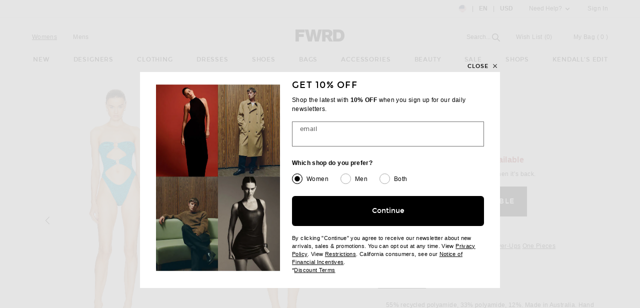

--- FILE ---
content_type: text/html;charset=UTF-8
request_url: https://www.fwrd.com/fw/content/product/youMayAlsoLikeMarkup?code=BONF-WX157&d=Womens
body_size: 5642
content:

<div>
    <h2 class="h4" id="you-may-like">You May Also Like</h2>
    <div class="js-above-slide g n-block-grid--5 u-margin-b--xxl">
                    
            <div class="gc">
                <a href="/product-al-fresco-dining-chair-cushion-in-monaco-black-stripe/BSUF-WH75/?d=Womens&pdpsrc=rec2" class="product-recs__link">
                    <div class="u-aspect-66">
                                            <img alt="" src=" https://is4.fwrdassets.com/images/p/ip2/pl2/BSUF-WH75_V1.jpg"
                                                         srcset="https://is4.fwrdassets.com/images/p/ip2/pl2/BSUF-WH75_V1.jpg 1x, https://is4.fwrdassets.com/images/p/fw/uv/BSUF-WH75_V1.jpg 2x"
                                                         width="568" height="855">
                                        </div>
                    <div class="product-recs__copy">
                        <div class="product-grids__copy-item product-grids__copy-item--bold">business & pleasure co.</div>
                        <div class="product-grids__copy-item">business & pleasure co. Al Fresco Dining Chair Cushion in Monaco Black Stripe</div>
                        <div class="product-grids__copy-item">
                            <div>
                                                                    <div class="price">
                                        <span class="price__retail">$79</span>
                                    </div>
                                                            </div>
                        </div>
                    </div>
                </a>
            </div>
                    
            <div class="gc">
                <a href="/product-al-fresco-dining-chair-cushion-in-bistro-pink/BSUF-WH78/?d=Womens&pdpsrc=rec2" class="product-recs__link">
                    <div class="u-aspect-66">
                                            <img alt="" src=" https://is4.fwrdassets.com/images/p/ip2/pl2/BSUF-WH78_V1.jpg"
                                                         srcset="https://is4.fwrdassets.com/images/p/ip2/pl2/BSUF-WH78_V1.jpg 1x, https://is4.fwrdassets.com/images/p/fw/uv/BSUF-WH78_V1.jpg 2x"
                                                         width="568" height="855">
                                        </div>
                    <div class="product-recs__copy">
                        <div class="product-grids__copy-item product-grids__copy-item--bold">business & pleasure co.</div>
                        <div class="product-grids__copy-item">business & pleasure co. Al Fresco Dining Chair Cushion in Bistro Pink</div>
                        <div class="product-grids__copy-item">
                            <div>
                                                                    <div class="price">
                                        <span class="price__retail">$79</span>
                                    </div>
                                                            </div>
                        </div>
                    </div>
                </a>
            </div>
                    
            <div class="gc">
                <a href="/product-al-fresco-dining-chair-cushion-in-monaco-le-sirenuse-stripe/BSUF-WH76/?d=Womens&pdpsrc=rec2" class="product-recs__link">
                    <div class="u-aspect-66">
                                            <img alt="" src=" https://is4.fwrdassets.com/images/p/ip2/pl2/BSUF-WH76_V1.jpg"
                                                         srcset="https://is4.fwrdassets.com/images/p/ip2/pl2/BSUF-WH76_V1.jpg 1x, https://is4.fwrdassets.com/images/p/fw/uv/BSUF-WH76_V1.jpg 2x"
                                                         width="568" height="855">
                                        </div>
                    <div class="product-recs__copy">
                        <div class="product-grids__copy-item product-grids__copy-item--bold">business & pleasure co.</div>
                        <div class="product-grids__copy-item">business & pleasure co. Al Fresco Dining Chair Cushion in Monaco Le Sirenuse Stripe</div>
                        <div class="product-grids__copy-item">
                            <div>
                                                                    <div class="price">
                                        <span class="price__retail">$79</span>
                                    </div>
                                                            </div>
                        </div>
                    </div>
                </a>
            </div>
                    
            <div class="gc">
                <a href="/product-alex-perry-strapless-ruched-glove-mini-dress-in-garnet-rose-emerald/FNEF-WD153/?d=Womens&pdpsrc=rec2" class="product-recs__link">
                    <div class="u-aspect-66">
                                            <img alt="" src=" https://is4.fwrdassets.com/images/p/ip2/pl2/FNEF-WD153_V1.jpg"
                                                         srcset="https://is4.fwrdassets.com/images/p/ip2/pl2/FNEF-WD153_V1.jpg 1x, https://is4.fwrdassets.com/images/p/fw/uv/FNEF-WD153_V1.jpg 2x"
                                                         width="568" height="855">
                                        </div>
                    <div class="product-recs__copy">
                        <div class="product-grids__copy-item product-grids__copy-item--bold">FWRD Renew</div>
                        <div class="product-grids__copy-item">FWRD Renew Alex Perry Strapless Ruched Glove Mini Dress in Garnet Rose & Emerald</div>
                        <div class="product-grids__copy-item">
                            <div>
                                                                    <div class="price">
                                        <span class="price__retail">$1,600</span>
                                    </div>
                                                            </div>
                        </div>
                    </div>
                </a>
            </div>
                    
            <div class="gc">
                <a href="/product-offshoulder-satin-top-in-black/COUF-WS54/?d=Womens&pdpsrc=rec2" class="product-recs__link">
                    <div class="u-aspect-66">
                                            <img alt="" src=" https://is4.fwrdassets.com/images/p/ip2/pl2/COUF-WS54_V1.jpg"
                                                         srcset="https://is4.fwrdassets.com/images/p/ip2/pl2/COUF-WS54_V1.jpg 1x, https://is4.fwrdassets.com/images/p/fw/uv/COUF-WS54_V1.jpg 2x"
                                                         width="568" height="855">
                                        </div>
                    <div class="product-recs__copy">
                        <div class="product-grids__copy-item product-grids__copy-item--bold">Courreges</div>
                        <div class="product-grids__copy-item">Courreges Off-Shoulder Satin Top in Black</div>
                        <div class="product-grids__copy-item">
                            <div>
                                                                    <div class="price price--on-sale">
                                        <span class="price__sale">$870</span>
                                        <s class="price__retail">
                                            <span class="u-screen-reader">Previous price:</span>
                                            $1,450
                                        </s>
                                    </div>
                                                            </div>
                        </div>
                    </div>
                </a>
            </div>
                    
            <div class="gc">
                <a href="/product-long-lawton-skirt-in-black/HPOF-WQ1/?d=Womens&pdpsrc=rec2" class="product-recs__link">
                    <div class="u-aspect-66">
                                            <img alt="" src=" https://is4.fwrdassets.com/images/p/ip2/pl2/HPOF-WQ1_V1.jpg"
                                                         srcset="https://is4.fwrdassets.com/images/p/ip2/pl2/HPOF-WQ1_V1.jpg 1x, https://is4.fwrdassets.com/images/p/fw/uv/HPOF-WQ1_V1.jpg 2x"
                                                         width="568" height="855">
                                        </div>
                    <div class="product-recs__copy">
                        <div class="product-grids__copy-item product-grids__copy-item--bold">High Sport</div>
                        <div class="product-grids__copy-item">High Sport Long Lawton Skirt in Black</div>
                        <div class="product-grids__copy-item">
                            <div>
                                                                    <div class="price">
                                        <span class="price__retail">$1,200</span>
                                    </div>
                                                            </div>
                        </div>
                    </div>
                </a>
            </div>
                    
            <div class="gc">
                <a href="/product-isotonic-gel-eye-masks/ESPF-WU4/?d=Womens&pdpsrc=rec2" class="product-recs__link">
                    <div class="u-aspect-66">
                                            <img alt="" src=" https://is4.fwrdassets.com/images/p/ip2/pl2/ESPF-WU4_V1.jpg"
                                                         srcset="https://is4.fwrdassets.com/images/p/ip2/pl2/ESPF-WU4_V1.jpg 1x, https://is4.fwrdassets.com/images/p/fw/uv/ESPF-WU4_V1.jpg 2x"
                                                         width="568" height="855">
                                        </div>
                    <div class="product-recs__copy">
                        <div class="product-grids__copy-item product-grids__copy-item--bold">ESPA</div>
                        <div class="product-grids__copy-item">ESPA Isotonic Gel Eye Masks</div>
                        <div class="product-grids__copy-item">
                            <div>
                                                                    <div class="price price--on-sale">
                                        <span class="price__sale">$73</span>
                                        <s class="price__retail">
                                            <span class="u-screen-reader">Previous price:</span>
                                            $91
                                        </s>
                                    </div>
                                                            </div>
                        </div>
                    </div>
                </a>
            </div>
                    
            <div class="gc">
                <a href="/product-molded-leather-oversized-tray-in-cognac/HTSF-WH5/?d=Womens&pdpsrc=rec2" class="product-recs__link">
                    <div class="u-aspect-66">
                                            <img alt="" src=" https://is4.fwrdassets.com/images/p/ip2/pl2/HTSF-WH5_V1.jpg"
                                                         srcset="https://is4.fwrdassets.com/images/p/ip2/pl2/HTSF-WH5_V1.jpg 1x, https://is4.fwrdassets.com/images/p/fw/uv/HTSF-WH5_V1.jpg 2x"
                                                         width="568" height="855">
                                        </div>
                    <div class="product-recs__copy">
                        <div class="product-grids__copy-item product-grids__copy-item--bold">Hunting Season</div>
                        <div class="product-grids__copy-item">Hunting Season Molded Leather Oversized Tray in Cognac</div>
                        <div class="product-grids__copy-item">
                            <div>
                                                                    <div class="price">
                                        <span class="price__retail">$595</span>
                                    </div>
                                                            </div>
                        </div>
                    </div>
                </a>
            </div>
                    
            <div class="gc">
                <a href="/product-al-fresco-dining-chair-cushion-in-laurens-navy-stripe/BSUF-WH77/?d=Womens&pdpsrc=rec2" class="product-recs__link">
                    <div class="u-aspect-66">
                                            <img alt="" src=" https://is4.fwrdassets.com/images/p/ip2/pl2/BSUF-WH77_V1.jpg"
                                                         srcset="https://is4.fwrdassets.com/images/p/ip2/pl2/BSUF-WH77_V1.jpg 1x, https://is4.fwrdassets.com/images/p/fw/uv/BSUF-WH77_V1.jpg 2x"
                                                         width="568" height="855">
                                        </div>
                    <div class="product-recs__copy">
                        <div class="product-grids__copy-item product-grids__copy-item--bold">business & pleasure co.</div>
                        <div class="product-grids__copy-item">business & pleasure co. Al Fresco Dining Chair Cushion in Laurens Navy Stripe</div>
                        <div class="product-grids__copy-item">
                            <div>
                                                                    <div class="price">
                                        <span class="price__retail">$79</span>
                                    </div>
                                                            </div>
                        </div>
                    </div>
                </a>
            </div>
                    
            <div class="gc">
                <a href="/product-cashmere-midi-skirt-in-quarz-blue/TFOF-WQ53/?d=Womens&pdpsrc=rec2" class="product-recs__link">
                    <div class="u-aspect-66">
                                            <img alt="" src=" https://is4.fwrdassets.com/images/p/ip2/pl2/TFOF-WQ53_V1.jpg"
                                                         srcset="https://is4.fwrdassets.com/images/p/ip2/pl2/TFOF-WQ53_V1.jpg 1x, https://is4.fwrdassets.com/images/p/fw/uv/TFOF-WQ53_V1.jpg 2x"
                                                         width="568" height="855">
                                        </div>
                    <div class="product-recs__copy">
                        <div class="product-grids__copy-item product-grids__copy-item--bold">TOM FORD</div>
                        <div class="product-grids__copy-item">TOM FORD Cashmere Midi Skirt in Quarz Blue</div>
                        <div class="product-grids__copy-item">
                            <div>
                                                                    <div class="price">
                                        <span class="price__retail">$2,450</span>
                                    </div>
                                                            </div>
                        </div>
                    </div>
                </a>
            </div>
                                        </div>
</div>
<div id="ymal-exp-slidedown" class="slidedown">
    <div class="">
        <div class="js-toggle-reveal-trigger slidedown__content slidedown__content--show-partial g n-block-grid--5 u-padding-b--xl">
                                                                                                                                                                                                                                                                                                                                           <div class="gc">
                        <a href="/product-poppy-two-stone-pendant-necklace-in-18k-gold/JTRF-WL8/?d=Womens&pdpsrc=rec2" class="product-recs__link">
                            <div class="u-aspect-66">
                                                                    <img alt="" src=" https://is4.fwrdassets.com/images/p/ip2/pl2/JTRF-WL8_V1.jpg"
                                                                                 srcset="https://is4.fwrdassets.com/images/p/ip2/pl2/JTRF-WL8_V1.jpg 1x, https://is4.fwrdassets.com/images/p/fw/uv/JTRF-WL8_V1.jpg 2x"
                                                                                 width="568" height="855">
                                                            </div>
                            <div class="product-recs__copy">
                                <div class="product-grids__copy-item product-grids__copy-item--bold">Jade Trau</div>
                                <div class="product-grids__copy-item">Jade Trau Poppy Two Stone Pendant Necklace in 18k Gold</div>
                                <div class="product-grids__copy-item">
                                    <div>
                                                                                    <div class="price">
                                                <span class="price__retail">$3,250</span>
                                            </div>
                                                                            </div>
                                </div>
                            </div>
                        </a>
                    </div>
                                                                   <div class="gc">
                        <a href="/product-heirloom-tencel-linen-fitted-sheet-in-white/PUTF-WH98/?d=Womens&pdpsrc=rec2" class="product-recs__link">
                            <div class="u-aspect-66">
                                                                    <img alt="" src=" https://is4.fwrdassets.com/images/p/ip2/pl2/PUTF-WH98_V1.jpg"
                                                                                 srcset="https://is4.fwrdassets.com/images/p/ip2/pl2/PUTF-WH98_V1.jpg 1x, https://is4.fwrdassets.com/images/p/fw/uv/PUTF-WH98_V1.jpg 2x"
                                                                                 width="568" height="855">
                                                            </div>
                            <div class="product-recs__copy">
                                <div class="product-grids__copy-item product-grids__copy-item--bold">Parachute</div>
                                <div class="product-grids__copy-item">Parachute Heirloom Tencel Linen Fitted Sheet in White</div>
                                <div class="product-grids__copy-item">
                                    <div>
                                                                                    <div class="price">
                                                <span class="price__retail">$160</span>
                                            </div>
                                                                            </div>
                                </div>
                            </div>
                        </a>
                    </div>
                                                                   <div class="gc">
                        <a href="/product-vlogo-earrings-in-gold/VENT-WL82/?d=Womens&pdpsrc=rec2" class="product-recs__link">
                            <div class="u-aspect-66">
                                                                    <img alt="" src=" https://is4.fwrdassets.com/images/p/ip2/pl2/VENT-WL82_V1.jpg"
                                                                                 srcset="https://is4.fwrdassets.com/images/p/ip2/pl2/VENT-WL82_V1.jpg 1x, https://is4.fwrdassets.com/images/p/fw/uv/VENT-WL82_V1.jpg 2x"
                                                                                 width="568" height="855">
                                                            </div>
                            <div class="product-recs__copy">
                                <div class="product-grids__copy-item product-grids__copy-item--bold">Valentino Garavani</div>
                                <div class="product-grids__copy-item">Valentino Garavani Vlogo Earrings in Gold</div>
                                <div class="product-grids__copy-item">
                                    <div>
                                                                                    <div class="price">
                                                <span class="price__retail">$470</span>
                                            </div>
                                                                            </div>
                                </div>
                            </div>
                        </a>
                    </div>
                                                                   <div class="gc">
                        <a href="/product-wine-cooler-tote-bag-in-bistro-pink/BSUF-WH103/?d=Womens&pdpsrc=rec2" class="product-recs__link">
                            <div class="u-aspect-66">
                                                                    <img alt="" src=" https://is4.fwrdassets.com/images/p/ip2/pl2/BSUF-WH103_V1.jpg"
                                                                                 srcset="https://is4.fwrdassets.com/images/p/ip2/pl2/BSUF-WH103_V1.jpg 1x, https://is4.fwrdassets.com/images/p/fw/uv/BSUF-WH103_V1.jpg 2x"
                                                                                 width="568" height="855">
                                                            </div>
                            <div class="product-recs__copy">
                                <div class="product-grids__copy-item product-grids__copy-item--bold">business & pleasure co.</div>
                                <div class="product-grids__copy-item">business & pleasure co. Wine Cooler Tote Bag in Bistro Pink</div>
                                <div class="product-grids__copy-item">
                                    <div>
                                                                                    <div class="price">
                                                <span class="price__retail">$79</span>
                                            </div>
                                                                            </div>
                                </div>
                            </div>
                        </a>
                    </div>
                                                                   <div class="gc">
                        <a href="/product-jogger-short-in-lavender/MOBF-WF2/?d=Womens&pdpsrc=rec2" class="product-recs__link">
                            <div class="u-aspect-66">
                                                                    <img alt="" src=" https://is4.fwrdassets.com/images/p/ip2/pl2/MOBF-WF2_V1.jpg"
                                                                                 srcset="https://is4.fwrdassets.com/images/p/ip2/pl2/MOBF-WF2_V1.jpg 1x, https://is4.fwrdassets.com/images/p/fw/uv/MOBF-WF2_V1.jpg 2x"
                                                                                 width="568" height="855">
                                                            </div>
                            <div class="product-recs__copy">
                                <div class="product-grids__copy-item product-grids__copy-item--bold">Moncler Grenoble</div>
                                <div class="product-grids__copy-item">Moncler Grenoble Jogger Short in Lavender</div>
                                <div class="product-grids__copy-item">
                                    <div>
                                                                                    <div class="price">
                                                <span class="price__retail">$465</span>
                                            </div>
                                                                            </div>
                                </div>
                            </div>
                        </a>
                    </div>
                                                                   <div class="gc">
                        <a href="/product-zipped-fragments-credit-card-case-in-dark-mandarin/SLAU-WY3277/?d=Womens&pdpsrc=rec2" class="product-recs__link">
                            <div class="u-aspect-66">
                                                                    <img alt="" src=" https://is4.fwrdassets.com/images/p/ip2/pl2/SLAU-WY3277_V1.jpg"
                                                                                 srcset="https://is4.fwrdassets.com/images/p/ip2/pl2/SLAU-WY3277_V1.jpg 1x, https://is4.fwrdassets.com/images/p/fw/uv/SLAU-WY3277_V1.jpg 2x"
                                                                                 width="568" height="855">
                                                            </div>
                            <div class="product-recs__copy">
                                <div class="product-grids__copy-item product-grids__copy-item--bold">Saint Laurent</div>
                                <div class="product-grids__copy-item">Saint Laurent Zipped Fragments Credit Card Case in Dark Mandarin</div>
                                <div class="product-grids__copy-item">
                                    <div>
                                                                                    <div class="price">
                                                <span class="price__retail">$580</span>
                                            </div>
                                                                            </div>
                                </div>
                            </div>
                        </a>
                    </div>
                                                                   <div class="gc">
                        <a href="/product-caris-top-in-cream/TOVF-WS40/?d=Womens&pdpsrc=rec2" class="product-recs__link">
                            <div class="u-aspect-66">
                                                                    <img alt="" src=" https://is4.fwrdassets.com/images/p/ip2/pl2/TOVF-WS40_V1.jpg"
                                                                                 srcset="https://is4.fwrdassets.com/images/p/ip2/pl2/TOVF-WS40_V1.jpg 1x, https://is4.fwrdassets.com/images/p/fw/uv/TOVF-WS40_V1.jpg 2x"
                                                                                 width="568" height="855">
                                                            </div>
                            <div class="product-recs__copy">
                                <div class="product-grids__copy-item product-grids__copy-item--bold">TOVE</div>
                                <div class="product-grids__copy-item">TOVE Caris Top in Cream</div>
                                <div class="product-grids__copy-item">
                                    <div>
                                                                                    <div class="price">
                                                <span class="price__retail">$655</span>
                                            </div>
                                                                            </div>
                                </div>
                            </div>
                        </a>
                    </div>
                                                                   <div class="gc">
                        <a href="/product-linen-fitted-sheet-in-white/PUTF-WH152/?d=Womens&pdpsrc=rec2" class="product-recs__link">
                            <div class="u-aspect-66">
                                                                    <img alt="" src=" https://is4.fwrdassets.com/images/p/ip2/pl2/PUTF-WH152_V1.jpg"
                                                                                 srcset="https://is4.fwrdassets.com/images/p/ip2/pl2/PUTF-WH152_V1.jpg 1x, https://is4.fwrdassets.com/images/p/fw/uv/PUTF-WH152_V1.jpg 2x"
                                                                                 width="568" height="855">
                                                            </div>
                            <div class="product-recs__copy">
                                <div class="product-grids__copy-item product-grids__copy-item--bold">Parachute</div>
                                <div class="product-grids__copy-item">Parachute Linen Fitted Sheet in White</div>
                                <div class="product-grids__copy-item">
                                    <div>
                                                                                    <div class="price">
                                                <span class="price__retail">$160</span>
                                            </div>
                                                                            </div>
                                </div>
                            </div>
                        </a>
                    </div>
                                                                   <div class="gc">
                        <a href="/product-valley-of-flowers-body-creme-refill/ORIB-WU251/?d=Womens&pdpsrc=rec2" class="product-recs__link">
                            <div class="u-aspect-66">
                                                                    <img alt="" src=" https://is4.fwrdassets.com/images/p/ip2/pl2/ORIB-WU251_V1.jpg"
                                                                                 srcset="https://is4.fwrdassets.com/images/p/ip2/pl2/ORIB-WU251_V1.jpg 1x, https://is4.fwrdassets.com/images/p/fw/uv/ORIB-WU251_V1.jpg 2x"
                                                                                 width="568" height="855">
                                                            </div>
                            <div class="product-recs__copy">
                                <div class="product-grids__copy-item product-grids__copy-item--bold">Oribe</div>
                                <div class="product-grids__copy-item">Oribe Valley Of Flowers Body Creme Refill</div>
                                <div class="product-grids__copy-item">
                                    <div>
                                                                                    <div class="price">
                                                <span class="price__retail">$137</span>
                                            </div>
                                                                            </div>
                                </div>
                            </div>
                        </a>
                    </div>
                                                                   <div class="gc">
                        <a href="/product-linen-fitted-sheet-in-evergreen/PUTF-WH181/?d=Womens&pdpsrc=rec2" class="product-recs__link">
                            <div class="u-aspect-66">
                                                                    <img alt="" src=" https://is4.fwrdassets.com/images/p/ip2/pl2/PUTF-WH181_V1.jpg"
                                                                                 srcset="https://is4.fwrdassets.com/images/p/ip2/pl2/PUTF-WH181_V1.jpg 1x, https://is4.fwrdassets.com/images/p/fw/uv/PUTF-WH181_V1.jpg 2x"
                                                                                 width="568" height="855">
                                                            </div>
                            <div class="product-recs__copy">
                                <div class="product-grids__copy-item product-grids__copy-item--bold">Parachute</div>
                                <div class="product-grids__copy-item">Parachute Linen Fitted Sheet in Evergreen</div>
                                <div class="product-grids__copy-item">
                                    <div>
                                                                                    <div class="price">
                                                <span class="price__retail">$150</span>
                                            </div>
                                                                            </div>
                                </div>
                            </div>
                        </a>
                    </div>
                                                                   <div class="gc">
                        <a href="/product-ezra-bootcut-leg-in-greyscale/GABF-WJ1/?d=Womens&pdpsrc=rec2" class="product-recs__link">
                            <div class="u-aspect-66">
                                                                    <img alt="" src=" https://is4.fwrdassets.com/images/p/ip2/pl2/GABF-WJ1_V1.jpg"
                                                                                 srcset="https://is4.fwrdassets.com/images/p/ip2/pl2/GABF-WJ1_V1.jpg 1x, https://is4.fwrdassets.com/images/p/fw/uv/GABF-WJ1_V1.jpg 2x"
                                                                                 width="568" height="855">
                                                            </div>
                            <div class="product-recs__copy">
                                <div class="product-grids__copy-item product-grids__copy-item--bold">Gabriela Hearst</div>
                                <div class="product-grids__copy-item">Gabriela Hearst Ezra Bootcut Leg in Greyscale</div>
                                <div class="product-grids__copy-item">
                                    <div>
                                                                                    <div class="price price--on-sale">
                                                <span class="price__sale">$1,000</span>
                                                <s class="price__retail">
                                                    <span class="u-screen-reader">Previous price:</span>
                                                    $1,250
                                                </s>
                                            </div>
                                                                            </div>
                                </div>
                            </div>
                        </a>
                    </div>
                                                                   <div class="gc">
                        <a href="/product-solomon-sweater-vest-in-charcoal-multi/GABF-WK27/?d=Womens&pdpsrc=rec2" class="product-recs__link">
                            <div class="u-aspect-66">
                                                                    <img alt="" src=" https://is4.fwrdassets.com/images/p/ip2/pl2/GABF-WK27_V1.jpg"
                                                                                 srcset="https://is4.fwrdassets.com/images/p/ip2/pl2/GABF-WK27_V1.jpg 1x, https://is4.fwrdassets.com/images/p/fw/uv/GABF-WK27_V1.jpg 2x"
                                                                                 width="568" height="855">
                                                            </div>
                            <div class="product-recs__copy">
                                <div class="product-grids__copy-item product-grids__copy-item--bold">Gabriela Hearst</div>
                                <div class="product-grids__copy-item">Gabriela Hearst Solomon Sweater Vest in Charcoal Multi</div>
                                <div class="product-grids__copy-item">
                                    <div>
                                                                                    <div class="price price--on-sale">
                                                <span class="price__sale">$750</span>
                                                <s class="price__retail">
                                                    <span class="u-screen-reader">Previous price:</span>
                                                    $1,250
                                                </s>
                                            </div>
                                                                            </div>
                                </div>
                            </div>
                        </a>
                    </div>
                                                                   <div class="gc">
                        <a href="/product-high-waisted-straight-leg-in-medium-wash-denim/MUCF-WJ6/?d=Womens&pdpsrc=rec2" class="product-recs__link">
                            <div class="u-aspect-66">
                                                                    <img alt="" src=" https://is4.fwrdassets.com/images/p/ip2/pl2/MUCF-WJ6_V1.jpg"
                                                                                 srcset="https://is4.fwrdassets.com/images/p/ip2/pl2/MUCF-WJ6_V1.jpg 1x, https://is4.fwrdassets.com/images/p/fw/uv/MUCF-WJ6_V1.jpg 2x"
                                                                                 width="568" height="855">
                                                            </div>
                            <div class="product-recs__copy">
                                <div class="product-grids__copy-item product-grids__copy-item--bold">MATTHEW BRUCH</div>
                                <div class="product-grids__copy-item">MATTHEW BRUCH High Waisted Straight Leg in Medium Wash Denim</div>
                                <div class="product-grids__copy-item">
                                    <div>
                                                                                    <div class="price">
                                                <span class="price__retail">$495</span>
                                            </div>
                                                                            </div>
                                </div>
                            </div>
                        </a>
                    </div>
                                                                   <div class="gc">
                        <a href="/product-al-fresco-side-table-in-vintage-black/BSUF-WH47/?d=Womens&pdpsrc=rec2" class="product-recs__link">
                            <div class="u-aspect-66">
                                                                    <img alt="" src=" https://is4.fwrdassets.com/images/p/ip2/pl2/BSUF-WH47_V1.jpg"
                                                                                 srcset="https://is4.fwrdassets.com/images/p/ip2/pl2/BSUF-WH47_V1.jpg 1x, https://is4.fwrdassets.com/images/p/fw/uv/BSUF-WH47_V1.jpg 2x"
                                                                                 width="568" height="855">
                                                            </div>
                            <div class="product-recs__copy">
                                <div class="product-grids__copy-item product-grids__copy-item--bold">business & pleasure co.</div>
                                <div class="product-grids__copy-item">business & pleasure co. Al Fresco Side Table in Vintage Black</div>
                                <div class="product-grids__copy-item">
                                    <div>
                                                                                    <div class="price">
                                                <span class="price__retail">$774</span>
                                            </div>
                                                                            </div>
                                </div>
                            </div>
                        </a>
                    </div>
                                                                   <div class="gc">
                        <a href="/product-cashmere-turtleneck-sweater-in-tan/RALF-WS9/?d=Womens&pdpsrc=rec2" class="product-recs__link">
                            <div class="u-aspect-66">
                                                                    <img alt="" src=" https://is4.fwrdassets.com/images/p/ip2/pl2/RALF-WS9_V1.jpg"
                                                                                 srcset="https://is4.fwrdassets.com/images/p/ip2/pl2/RALF-WS9_V1.jpg 1x, https://is4.fwrdassets.com/images/p/fw/uv/RALF-WS9_V1.jpg 2x"
                                                                                 width="568" height="855">
                                                            </div>
                            <div class="product-recs__copy">
                                <div class="product-grids__copy-item product-grids__copy-item--bold">Ralph Lauren Collection</div>
                                <div class="product-grids__copy-item">Ralph Lauren Collection Cashmere Turtleneck Sweater in Tan</div>
                                <div class="product-grids__copy-item">
                                    <div>
                                                                                    <div class="price price--on-sale">
                                                <span class="price__sale">$654</span>
                                                <s class="price__retail">
                                                    <span class="u-screen-reader">Previous price:</span>
                                                    $1,090
                                                </s>
                                            </div>
                                                                            </div>
                                </div>
                            </div>
                        </a>
                    </div>
                                                                   <div class="gc">
                        <a href="/product-low-rise-mini-skirt-in-black/AWAN-WQ140/?d=Womens&pdpsrc=rec2" class="product-recs__link">
                            <div class="u-aspect-66">
                                                                    <img alt="" src=" https://is4.fwrdassets.com/images/p/ip2/pl2/AWAN-WQ140_V1.jpg"
                                                                                 srcset="https://is4.fwrdassets.com/images/p/ip2/pl2/AWAN-WQ140_V1.jpg 1x, https://is4.fwrdassets.com/images/p/fw/uv/AWAN-WQ140_V1.jpg 2x"
                                                                                 width="568" height="855">
                                                            </div>
                            <div class="product-recs__copy">
                                <div class="product-grids__copy-item product-grids__copy-item--bold">Alexander Wang</div>
                                <div class="product-grids__copy-item">Alexander Wang Low Rise Mini Skirt in Black</div>
                                <div class="product-grids__copy-item">
                                    <div>
                                                                                    <div class="price">
                                                <span class="price__retail">$625</span>
                                            </div>
                                                                            </div>
                                </div>
                            </div>
                        </a>
                    </div>
                                                                   <div class="gc">
                        <a href="/product-lambeth-sweater-in-dark-navy/TERX-WK4/?d=Womens&pdpsrc=rec2" class="product-recs__link">
                            <div class="u-aspect-66">
                                                                    <img alt="" src=" https://is4.fwrdassets.com/images/p/ip2/pl2/TERX-WK4_V1.jpg"
                                                                                 srcset="https://is4.fwrdassets.com/images/p/ip2/pl2/TERX-WK4_V1.jpg 1x, https://is4.fwrdassets.com/images/p/fw/uv/TERX-WK4_V1.jpg 2x"
                                                                                 width="568" height="855">
                                                            </div>
                            <div class="product-recs__copy">
                                <div class="product-grids__copy-item product-grids__copy-item--bold">The Row</div>
                                <div class="product-grids__copy-item">The Row Lambeth Sweater in Dark Navy</div>
                                <div class="product-grids__copy-item">
                                    <div>
                                                                                    <div class="price">
                                                <span class="price__retail">$1,450</span>
                                            </div>
                                                                            </div>
                                </div>
                            </div>
                        </a>
                    </div>
                                                                   <div class="gc">
                        <a href="/product-lambeth-sweater-in-medium-grey/TERX-WK5/?d=Womens&pdpsrc=rec2" class="product-recs__link">
                            <div class="u-aspect-66">
                                                                    <img alt="" src=" https://is4.fwrdassets.com/images/p/ip2/pl2/TERX-WK5_V1.jpg"
                                                                                 srcset="https://is4.fwrdassets.com/images/p/ip2/pl2/TERX-WK5_V1.jpg 1x, https://is4.fwrdassets.com/images/p/fw/uv/TERX-WK5_V1.jpg 2x"
                                                                                 width="568" height="855">
                                                            </div>
                            <div class="product-recs__copy">
                                <div class="product-grids__copy-item product-grids__copy-item--bold">The Row</div>
                                <div class="product-grids__copy-item">The Row Lambeth Sweater in Medium Grey</div>
                                <div class="product-grids__copy-item">
                                    <div>
                                                                                    <div class="price">
                                                <span class="price__retail">$1,450</span>
                                            </div>
                                                                            </div>
                                </div>
                            </div>
                        </a>
                    </div>
                                                                   <div class="gc">
                        <a href="/product-rubber-intreccio-crochet-belt-in-tangerine-silver/BOTT-WA195/?d=Womens&pdpsrc=rec2" class="product-recs__link">
                            <div class="u-aspect-66">
                                                                    <img alt="" src=" https://is4.fwrdassets.com/images/p/ip2/pl2/BOTT-WA195_V1.jpg"
                                                                                 srcset="https://is4.fwrdassets.com/images/p/ip2/pl2/BOTT-WA195_V1.jpg 1x, https://is4.fwrdassets.com/images/p/fw/uv/BOTT-WA195_V1.jpg 2x"
                                                                                 width="568" height="855">
                                                            </div>
                            <div class="product-recs__copy">
                                <div class="product-grids__copy-item product-grids__copy-item--bold">Bottega Veneta</div>
                                <div class="product-grids__copy-item">Bottega Veneta Rubber Intreccio Crochet Belt in Tangerine & Silver</div>
                                <div class="product-grids__copy-item">
                                    <div>
                                                                                    <div class="price">
                                                <span class="price__retail">$690</span>
                                            </div>
                                                                            </div>
                                </div>
                            </div>
                        </a>
                    </div>
                                                                   <div class="gc">
                        <a href="/product-fendi-vitello-king-ff-embroidered-reedition-baguette-shoulder-bag-in-khaki/FNEF-WY7023/?d=Womens&pdpsrc=rec2" class="product-recs__link">
                            <div class="u-aspect-66">
                                                                    <img alt="" src=" https://is4.fwrdassets.com/images/p/ip2/pl2/FNEF-WY7023_V1.jpg"
                                                                                 srcset="https://is4.fwrdassets.com/images/p/ip2/pl2/FNEF-WY7023_V1.jpg 1x, https://is4.fwrdassets.com/images/p/fw/uv/FNEF-WY7023_V1.jpg 2x"
                                                                                 width="568" height="855">
                                                            </div>
                            <div class="product-recs__copy">
                                <div class="product-grids__copy-item product-grids__copy-item--bold">FWRD Renew</div>
                                <div class="product-grids__copy-item">FWRD Renew Fendi Vitello King FF Embroidered Re-Edition Baguette Shoulder Bag in Khaki</div>
                                <div class="product-grids__copy-item">
                                    <div>
                                                                                    <div class="price">
                                                <span class="price__retail">$2,700</span>
                                            </div>
                                                                            </div>
                                </div>
                            </div>
                        </a>
                    </div>
                                                                   <div class="gc">
                        <a href="/product-al-fresco-dining-table-in-vintage-black/BSUF-WH46/?d=Womens&pdpsrc=rec2" class="product-recs__link">
                            <div class="u-aspect-66">
                                                                    <img alt="" src=" https://is4.fwrdassets.com/images/p/ip2/pl2/BSUF-WH46_V1.jpg"
                                                                                 srcset="https://is4.fwrdassets.com/images/p/ip2/pl2/BSUF-WH46_V1.jpg 1x, https://is4.fwrdassets.com/images/p/fw/uv/BSUF-WH46_V1.jpg 2x"
                                                                                 width="568" height="855">
                                                            </div>
                            <div class="product-recs__copy">
                                <div class="product-grids__copy-item product-grids__copy-item--bold">business & pleasure co.</div>
                                <div class="product-grids__copy-item">business & pleasure co. Al Fresco Dining Table in Vintage Black</div>
                                <div class="product-grids__copy-item">
                                    <div>
                                                                                    <div class="price">
                                                <span class="price__retail">$2,049</span>
                                            </div>
                                                                            </div>
                                </div>
                            </div>
                        </a>
                    </div>
                                                                   <div class="gc">
                        <a href="/product-heirloom-tencel-linen-fitted-sheet-in-bone/PUTF-WH168/?d=Womens&pdpsrc=rec2" class="product-recs__link">
                            <div class="u-aspect-66">
                                                                    <img alt="" src=" https://is4.fwrdassets.com/images/p/ip2/pl2/PUTF-WH168_V1.jpg"
                                                                                 srcset="https://is4.fwrdassets.com/images/p/ip2/pl2/PUTF-WH168_V1.jpg 1x, https://is4.fwrdassets.com/images/p/fw/uv/PUTF-WH168_V1.jpg 2x"
                                                                                 width="568" height="855">
                                                            </div>
                            <div class="product-recs__copy">
                                <div class="product-grids__copy-item product-grids__copy-item--bold">Parachute</div>
                                <div class="product-grids__copy-item">Parachute Heirloom Tencel Linen Fitted Sheet in Bone</div>
                                <div class="product-grids__copy-item">
                                    <div>
                                                                                    <div class="price">
                                                <span class="price__retail">$150</span>
                                            </div>
                                                                            </div>
                                </div>
                            </div>
                        </a>
                    </div>
                                                                   <div class="gc">
                        <a href="/product-livree-bleue-eau-de-parfum/ORMF-UU6/?d=Womens&pdpsrc=rec2" class="product-recs__link">
                            <div class="u-aspect-66">
                                                                    <img alt="" src=" https://is4.fwrdassets.com/images/p/ip2/pl2/ORMF-UU6_V1.jpg"
                                                                                 srcset="https://is4.fwrdassets.com/images/p/ip2/pl2/ORMF-UU6_V1.jpg 1x, https://is4.fwrdassets.com/images/p/fw/uv/ORMF-UU6_V1.jpg 2x"
                                                                                 width="568" height="855">
                                                            </div>
                            <div class="product-recs__copy">
                                <div class="product-grids__copy-item product-grids__copy-item--bold">ORMAIE</div>
                                <div class="product-grids__copy-item">ORMAIE L'Ivree Bleue Eau De Parfum</div>
                                <div class="product-grids__copy-item">
                                    <div>
                                                                                    <div class="price">
                                                <span class="price__retail">$360</span>
                                            </div>
                                                                            </div>
                                </div>
                            </div>
                        </a>
                    </div>
                                                                   <div class="gc">
                        <a href="/product-turtleneck-sweater-in-noir/SLAU-WK90/?d=Womens&pdpsrc=rec2" class="product-recs__link">
                            <div class="u-aspect-66">
                                                                    <img alt="" src=" https://is4.fwrdassets.com/images/p/ip2/pl2/SLAU-WK90_V1.jpg"
                                                                                 srcset="https://is4.fwrdassets.com/images/p/ip2/pl2/SLAU-WK90_V1.jpg 1x, https://is4.fwrdassets.com/images/p/fw/uv/SLAU-WK90_V1.jpg 2x"
                                                                                 width="568" height="855">
                                                            </div>
                            <div class="product-recs__copy">
                                <div class="product-grids__copy-item product-grids__copy-item--bold">Saint Laurent</div>
                                <div class="product-grids__copy-item">Saint Laurent Turtleneck Sweater in Noir</div>
                                <div class="product-grids__copy-item">
                                    <div>
                                                                                    <div class="price">
                                                <span class="price__retail">$1,390</span>
                                            </div>
                                                                            </div>
                                </div>
                            </div>
                        </a>
                    </div>
                                                                   <div class="gc">
                        <a href="/product-le-passant-eau-de-parfum-refill/ORMF-WU9/?d=Womens&pdpsrc=rec2" class="product-recs__link">
                            <div class="u-aspect-66">
                                                                    <img alt="" src=" https://is4.fwrdassets.com/images/p/ip2/pl2/ORMF-WU9_V1.jpg"
                                                                                 srcset="https://is4.fwrdassets.com/images/p/ip2/pl2/ORMF-WU9_V1.jpg 1x, https://is4.fwrdassets.com/images/p/fw/uv/ORMF-WU9_V1.jpg 2x"
                                                                                 width="568" height="855">
                                                            </div>
                            <div class="product-recs__copy">
                                <div class="product-grids__copy-item product-grids__copy-item--bold">ORMAIE</div>
                                <div class="product-grids__copy-item">ORMAIE Le Passant Eau De Parfum Refill</div>
                                <div class="product-grids__copy-item">
                                    <div>
                                                                                    <div class="price">
                                                <span class="price__retail">$105</span>
                                            </div>
                                                                            </div>
                                </div>
                            </div>
                        </a>
                    </div>
                                                                   <div class="gc">
                        <a href="/product-utopia-long-trouser-in-black/STMF-WP11/?d=Womens&pdpsrc=rec2" class="product-recs__link">
                            <div class="u-aspect-66">
                                                                    <img alt="" src=" https://is4.fwrdassets.com/images/p/ip2/pl2/STMF-WP11_V1.jpg"
                                                                                 srcset="https://is4.fwrdassets.com/images/p/ip2/pl2/STMF-WP11_V1.jpg 1x, https://is4.fwrdassets.com/images/p/fw/uv/STMF-WP11_V1.jpg 2x"
                                                                                 width="568" height="855">
                                                            </div>
                            <div class="product-recs__copy">
                                <div class="product-grids__copy-item product-grids__copy-item--bold">Sportmax</div>
                                <div class="product-grids__copy-item">Sportmax Utopia Long Trouser in Black</div>
                                <div class="product-grids__copy-item">
                                    <div>
                                                                                    <div class="price">
                                                <span class="price__retail">$1,190</span>
                                            </div>
                                                                            </div>
                                </div>
                            </div>
                        </a>
                    </div>
                                                                   <div class="gc">
                        <a href="/product-asha-top-in-greyscale/GABF-WS81/?d=Womens&pdpsrc=rec2" class="product-recs__link">
                            <div class="u-aspect-66">
                                                                    <img alt="" src=" https://is4.fwrdassets.com/images/p/ip2/pl2/GABF-WS81_V1.jpg"
                                                                                 srcset="https://is4.fwrdassets.com/images/p/ip2/pl2/GABF-WS81_V1.jpg 1x, https://is4.fwrdassets.com/images/p/fw/uv/GABF-WS81_V1.jpg 2x"
                                                                                 width="568" height="855">
                                                            </div>
                            <div class="product-recs__copy">
                                <div class="product-grids__copy-item product-grids__copy-item--bold">Gabriela Hearst</div>
                                <div class="product-grids__copy-item">Gabriela Hearst Asha Top in Greyscale</div>
                                <div class="product-grids__copy-item">
                                    <div>
                                                                                    <div class="price price--on-sale">
                                                <span class="price__sale">$1,248</span>
                                                <s class="price__retail">
                                                    <span class="u-screen-reader">Previous price:</span>
                                                    $2,400
                                                </s>
                                            </div>
                                                                            </div>
                                </div>
                            </div>
                        </a>
                    </div>
                                                                   <div class="gc">
                        <a href="/product-molded-leather-tray-set-in-black/HTSF-WH1/?d=Womens&pdpsrc=rec2" class="product-recs__link">
                            <div class="u-aspect-66">
                                                                    <img alt="" src=" https://is4.fwrdassets.com/images/p/ip2/pl2/HTSF-WH1_V1.jpg"
                                                                                 srcset="https://is4.fwrdassets.com/images/p/ip2/pl2/HTSF-WH1_V1.jpg 1x, https://is4.fwrdassets.com/images/p/fw/uv/HTSF-WH1_V1.jpg 2x"
                                                                                 width="568" height="855">
                                                            </div>
                            <div class="product-recs__copy">
                                <div class="product-grids__copy-item product-grids__copy-item--bold">Hunting Season</div>
                                <div class="product-grids__copy-item">Hunting Season Molded Leather Tray Set in Black</div>
                                <div class="product-grids__copy-item">
                                    <div>
                                                                                    <div class="price">
                                                <span class="price__retail">$695</span>
                                            </div>
                                                                            </div>
                                </div>
                            </div>
                        </a>
                    </div>
                                                                   <div class="gc">
                        <a href="/product-hoop-earring-in-14k-yellow-gold-diamond/SLRF-WL18/?d=Womens&pdpsrc=rec2" class="product-recs__link">
                            <div class="u-aspect-66">
                                                                    <img alt="" src=" https://is4.fwrdassets.com/images/p/ip2/pl2/SLRF-WL18_V1.jpg"
                                                                                 srcset="https://is4.fwrdassets.com/images/p/ip2/pl2/SLRF-WL18_V1.jpg 1x, https://is4.fwrdassets.com/images/p/fw/uv/SLRF-WL18_V1.jpg 2x"
                                                                                 width="568" height="855">
                                                            </div>
                            <div class="product-recs__copy">
                                <div class="product-grids__copy-item product-grids__copy-item--bold">Siena Jewelry</div>
                                <div class="product-grids__copy-item">Siena Jewelry Hoop Earring in 14k Yellow Gold & Diamond</div>
                                <div class="product-grids__copy-item">
                                    <div>
                                                                                    <div class="price price--on-sale">
                                                <span class="price__sale">$1,236</span>
                                                <s class="price__retail">
                                                    <span class="u-screen-reader">Previous price:</span>
                                                    $2,060
                                                </s>
                                            </div>
                                                                            </div>
                                </div>
                            </div>
                        </a>
                    </div>
                            
        </div>
    </div>
    <hr class="slidedown__hr">
    <div class="u-center">
        <button class="js-toggle-reveal js-toggle-tracking action-button action-button--black action-button--md u-translate-neg-50"
           id="you-may-like-expand"
           data-expand-copy="View More"
           data-close-copy="View Less">
            <span class="action-button__copy">View More</span>
        </button>
    </div>

</div>

--- FILE ---
content_type: application/javascript
request_url: https://forms.p.fwrd.com/a4flkt7l2b/z9gd/44215/www.fwrd.com/jsonp/z?cb=1769059961645&dre=l&callback=jQuery112407192071519100702_1769059961612&_=1769059961613
body_size: 1059
content:
jQuery112407192071519100702_1769059961612({"response":"N4IgLgziBcCMDsA2AnABgKzOYhBmZANCBAK4DGZAphFNGAE4mVH0CGAdgCYzqywAcAogHNKAexigANqzABLMCU6UY-AHTYATOiJkx7ee0oGA-u1YBbFdBAA5MfTAALAAQBBK.[base64]","dre":"l","success":true});

--- FILE ---
content_type: application/javascript
request_url: https://is4.fwrdassets.com/fw_bdd1a70ee8923c361c6e09d02d0424e04d620c06/fw_src/main/dist/chrome.js
body_size: 91050
content:
!function(t){function e(n){if(i[n])return i[n].exports;var o=i[n]={i:n,l:!1,exports:{}};return t[n].call(o.exports,o,o.exports,e),o.l=!0,o.exports}var n=window.webpackJsonp;window.webpackJsonp=function(i,r,s){for(var a,c,l,u=0,d=[];u<i.length;u++)c=i[u],o[c]&&d.push(o[c][0]),o[c]=0;for(a in r)Object.prototype.hasOwnProperty.call(r,a)&&(t[a]=r[a]);for(n&&n(i,r,s);d.length;)d.shift()();if(s)for(u=0;u<s.length;u++)l=e(e.s=s[u]);return l};var i={},o={8:0};e.e=function(t){function n(){a.onerror=a.onload=null,clearTimeout(c);var e=o[t];0!==e&&(e&&e[1](new Error("Loading chunk "+t+" failed.")),o[t]=void 0)}var i=o[t];if(0===i)return new Promise(function(t){t()});if(i)return i[2];var r=new Promise(function(e,n){i=o[t]=[e,n]});i[2]=r;var s=document.getElementsByTagName("head")[0],a=document.createElement("script");a.type="text/javascript",a.charset="utf-8",a.async=!0,a.timeout=12e4,e.nc&&a.setAttribute("nonce",e.nc),a.src=e.p+""+t+".js";var c=setTimeout(n,12e4);return a.onerror=a.onload=n,s.appendChild(a),r},e.m=t,e.c=i,e.i=function(t){return t},e.d=function(t,n,i){e.o(t,n)||Object.defineProperty(t,n,{configurable:!1,enumerable:!0,get:i})},e.n=function(t){var n=t&&t.__esModule?function(){return t.default}:function(){return t};return e.d(n,"a",n),n},e.o=function(t,e){return Object.prototype.hasOwnProperty.call(t,e)},e.p="",e.oe=function(t){throw console.error(t),t},e(e.s=152)}([function(t,e){t.exports=jQuery},function(t,e,n){"use strict";function i(t){if(Array.isArray(t)){for(var e=0,n=Array(t.length);e<t.length;e++)n[e]=t[e];return n}return Array.from(t)}function o(t,e){s.a.fn[t]=function(){for(var n=arguments.length,o=Array(n),r=0;r<n;r++)o[r]=arguments[r];var a=this,l=o[0],p=a.toArray().map(function(n){if(c()(l)){var r=s.a.data(n,t);if(!r)throw new Error("Attempted to call method "+t+" existed when no instance existed");if(!r[l])throw new Error("No method found for "+l+" on "+t);var a=o.slice(1);return r[l].apply(r,i(a))}u()(s.a.data(n,t))&&s.a.data(n,t,e(n,l,f(n,t))||{})}).filter(function(t){return!u()(t)});return d(p,1)[0]||a}}e.a=o;var r=n(0),s=n.n(r),a=n(130),c=n.n(a),l=n(69),u=n.n(l),d=function(){function t(t,e){var n=[],i=!0,o=!1,r=void 0;try{for(var s,a=t[Symbol.iterator]();!(i=(s=a.next()).done)&&(n.push(s.value),!e||n.length!==e);i=!0);}catch(t){o=!0,r=t}finally{try{!i&&a.return&&a.return()}finally{if(o)throw r}}return n}return function(e,n){if(Array.isArray(e))return e;if(Symbol.iterator in Object(e))return t(e,n);throw new TypeError("Invalid attempt to destructure non-iterable instance")}}(),f=function(t,e){return{deregister:function(){return s.a.removeData(t,e)}}}},function(t,e,n){"use strict";var i=n(0),o=(n.n(i),function(){var t=arguments.length>0&&void 0!==arguments[0]?arguments[0]:{},e=arguments.length>1&&void 0!==arguments[1]?arguments[1]:{},n=arguments[2];return Object.assign({},t,e,n?n.data():{})});e.a=o},function(t,e,n){var i=n(113),o="object"==typeof self&&self&&self.Object===Object&&self,r=i||o||Function("return this")();t.exports=r},function(t,e){var n=Array.isArray;t.exports=n},function(t,e){function n(t){return null!=t&&"object"==typeof t}t.exports=n},function(t,e,n){"use strict";var i=n(0),o=n.n(i),r={9:"TAB",13:"ENTER",27:"ESCAPE",32:"SPACE",37:"ARROWLEFT",38:"ARROWUP",39:"ARROWRIGHT",40:"ARROWDOWN"},s=["UP","RIGHT","DOWN","LEFT"],a={keys:function(t){var e={};return Object.keys(t).forEach(function(n){e[t[n]]=t[n]}),e}(r),parseKey:function(t){var e=void 0;return void 0!==t.key?(e=t.key.toUpperCase()," "!==e&&32!==t.which||(e="SPACE"),"ESC"===e&&(e="ESCAPE"),s.indexOf(e)>-1&&(e="ARROW"+e)):e=r[t.which||t.keyCode]||String.fromCharCode(t.which).toUpperCase(),e=e.replace(/\W+/,""),t.shiftKey&&(e="SHIFT_"+e),t.ctrlKey&&(e="CTRL_"+e),t.altKey&&(e="ALT_"+e),e=e.replace(/_$/,"")},isFocusable:function(t){return t.is("a[href], area[href], input:not([disabled]), select:not([disabled]), textarea:not([disabled]), button:not([disabled]), iframe, object, embed, *[tabindex], *[contenteditable]")},findFocusable:function(t){return t.find("a[href], area[href], input:not([disabled]), select:not([disabled]), textarea:not([disabled]), button:not([disabled]), iframe, object, embed, *[tabindex], *[contenteditable]").filter(":visible").filter(function(t,e){return e.getAttribute("tabindex")>=0})},trapFocus:function(t){t.on("keydown.trapfocus",function(e){var n=a.parseKey(e);if("TAB"===n||"SHIFT_TAB"===n){var i=a.findFocusable(t),r=i.eq(0),s=i.eq(-1);"TAB"===n&&e.target===s[0]?(e.preventDefault(),r.focus()):"SHIFT_TAB"===n&&(e.target===r[0]&&(e.preventDefault(),s.focus()),-1===o.a.inArray(e.target,i)&&s.focus())}})},releaseFocus:function(t,e){t.off("keydown.trapfocus"),e&&e.focus()}};e.a=a},function(t,e){function n(t){var e=typeof t;return null!=t&&("object"==e||"function"==e)}t.exports=n},function(t,e,n){function i(t){return null==t?void 0===t?c:a:l&&l in Object(t)?r(t):s(t)}var o=n(10),r=n(298),s=n(331),a="[object Null]",c="[object Undefined]",l=o?o.toStringTag:void 0;t.exports=i},function(t,e,n){function i(t,e){var n=r(t,e);return o(n)?n:void 0}var o=n(257),r=n(299);t.exports=i},function(t,e,n){var i=n(3),o=i.Symbol;t.exports=o},function(t,e,n){function i(t){return s(t)?o(t):r(t)}var o=n(93),r=n(260),s=n(18);t.exports=i},function(t,e,n){function i(t,e,n){var i=!0,a=!0;if("function"!=typeof t)throw new TypeError(s);return r(n)&&(i="leading"in n?!!n.leading:i,a="trailing"in n?!!n.trailing:a),o(t,e,{leading:i,maxWait:e,trailing:a})}var o=n(36),r=n(7),s="Expected a function";t.exports=i},function(t,e,n){"use strict";function i(t,e){var n=new URLSearchParams(window.location.search),i=window.rcProps.socialProof.forceParam;r.a.ajax({url:window.rcProps.socialProof.href+"?"+i+"="+(n.get(i)||""),method:"POST",data:JSON.stringify({type:t.name,codes:Array.isArray(e)?e:[e]}),dataType:"json",contentType:"application/json"}).done(function(e){var n=r.a.extend(a,t.animateParams);e.forEach(function(e){if(e.productCode)for(var i=Promise.resolve(),o=0;o<e.messages.length;o++)!function(o){var s=e.messages[o],a=t.getContainer(e.productCode).first();a.length&&(i=i.then(function(){return new Promise(function(t){var e=r()(s.message).css(n.outCss);a.append(e.animate(n.inCss,n.fade,function(){n.keep||setTimeout(function(){e.css(n.outCss),setTimeout(function(){a.empty(),t()},n.fade)},n.hold)}))})}))}(o)})}).fail(function(t){console.error(t)})}n.d(e,"a",function(){return l}),n.d(e,"c",function(){return u}),n.d(e,"b",function(){return d});var o=n(0),r=n.n(o),s=n(136),a=(n.n(s),{outCss:{opacity:0},inCss:{opacity:1},fade:750,hold:1500,keep:!0}),c=Object.freeze({PDP:{name:"PDP",getContainer:function(t){return r()(".sp-wrapper")},animateParams:{keep:!1}},PLP:{name:"PLP",getContainer:function(t){return r()("#"+t+" .sp-wrapper")}},CART:{name:"CART",getContainer:function(t){return r()("tr[data-code='"+t+"'] .sp-wrapper")}}}),l=function(t){return i(c.PDP,t)},u=function(t){return i(c.PLP,t)},d=function(t){return i(c.CART,t)}},function(t,e,n){"use strict";var i=n(0),o=n.n(i),r=function(){function t(t,e){var n=t.split("?");if(n.length>=2){for(var i=encodeURIComponent(e)+"=",o=n[1].split(/[&;]/g),r=o.length;r-- >0;)-1!==o[r].lastIndexOf(i,0)&&o.splice(r,1);return t=n[0]+(o.length>0?"?"+o.join("&"):"")}return t}function e(e,i){var r="",s="",a="",c="",l=!1,u="",d="fb_plp_"+e,f=o()("#"+d);"true"==i?r="all":o()("#pdp-sizes input:checked").length&&(r=o()("#pdp-sizes input:checked").val()),void 0!==window.rcProps.plp?(s=window.rcProps.plp.email,a=window.rcProps.plp.sectionurl,c=window.rcProps.plp.sessionID,u=window.rcProps.plp.wishlistTagId,l=window.rcProps.plp.canGuestsHaveFavorites):void 0!==window.rcProps.pdp&&(f=o()("#add-to-wishlist-link"),s=window.rcProps.pdp.email,a=window.rcProps.pdp.sectionURL,c=window.rcProps.pdp.sessionId,l=window.rcProps.pdp.canGuestsHaveFavorites);var p=window.rcProps.department,h=u+"="+d,v=window.location.pathname+window.location.search;v.includes(u)&&(v=t(v,u)),v=v.includes("?")?v+"&"+h:v+"?"+h;var g="/fw/addToWishList.jsp?code="+e+"&size="+r+"&sectionURL="+encodeURIComponent(a)+"&sessionID="+c+"&redirect=true&returnUrl="+encodeURIComponent(v),m="/fw/Login.jsp?page="+encodeURIComponent(g);if(o()("#wishlistLogin_a").attr("href",m),!s&&!l)return void o.a.modal({url:"/fw/content/wishlist/login?href="+encodeURIComponent(m),type:"top",triggerOpen:!0});var y=o.a.param({code:e,sectionURL:a,sessionID:c,size:r,email:s,d:window.rcProps.department}),b="/fw/addToWishList.jsp";if(f.hasClass("favorite-button--active"))f.removeClass("favorite-button--active"),b="/fw/EditWishlist.jsp",y=o.a.param({code:e,size:r,email:s,d:p});else{if((new window.WishlistCountUpdater).showWishListMaxRestrictionPopup())return;f.addClass("favorite-button--active")}n(f),o.a.post(b,y,function(t){try{var n=JSON.parse(t.trim());if(n.maxPopup)return o()("#wishlist_item_count").data("count",n.data),o()("#wishlist_item_count").data("limit",n.limit),o()("#wish-max-popup-div").empty().append(n.maxPopup),void o.a.modal({triggerOpen:!0,open:"restrict-favorites"})}catch(t){}var i=o()("#wishlistNotifyText"),r=o()(".wishListBlock__text");f.hasClass("favorite-button--active")?(i.text(i.data("wishlistremoved")),r.text(r.data("wishlistremoved")),"function"==typeof gaUpdateWishList&&gaUpdateWishList("remove",e),"function"==typeof insertCordialUpdateWishList&&insertCordialUpdateWishList("remove",e),"function"==typeof taboolaWishListAction&&taboolaWishListAction("add",e)):(i.text(i.data("wishlistadded")),r.text(r.data("wishlistadded")),"function"==typeof gaUpdateWishList&&gaUpdateWishList("add",e),"function"==typeof insertCordialUpdateWishList&&insertCordialUpdateWishList("add",e),"function"==typeof iPinYouHeartItem&&iPinYouHeartItem(e),"function"==typeof insertRTBHouseHeartItem&&insertRTBHouseHeartItem(e),"function"==typeof taboolaWishListAction&&taboolaWishListAction("remove",e)),(new WishlistCountUpdater).updateCount()})}function n(t){if(t&&0!=t.length){var e=t.data("favorite-message"),n=t.data("unfavorite-message"),i=t.data("favorite-notification"),o=t.data("unfavorite-notification");!t.hasClass("favorite-button--active")?(t.find(".u-screen-reader").html(e),t.parent().find(".js-favorite-notify").html(o)):(t.find(".u-screen-reader").html(n),t.parent().find(".js-favorite-notify").html(i))}}function i(){var t=window.rcProps.plp.wishlistTagId;if(window.location.search.includes(t)){var e=window.location.search.split("?");if(e.length>=2)for(var n=e[1].split(/[&;]/g),i=0;i<n.length;i++)if(console.log("pars[i] = "+n[i]),n[i].includes(t)){var o=n[i].split("=");o.length>0&&(console.log("pair[1] = "+o[1]),console.log("document.getElementById(pair[1]) = "+document.getElementById(o[1])),document.getElementById(o[1])&&(console.log("scrollIntoView"),document.getElementById(o[1]).scrollIntoView()))}}}return{checkWihlistTagId:i,bindWishListEvent:function(){o()(".js-fav-button").each(function(){!0!==o()(this).data("favButtonEvent")&&(o()(this).data("favButtonEvent",!0),o()(this).click(function(t){e(o()(this).data("code"),o()(this).data("oneSize"))}))})},bindPDPWishListEvent:function(){o()("#add-to-wishlist-link").click(function(t){t.preventDefault?t.preventDefault():t.returnValue=!1,e(window.rcProps.pdp.code,"all"===o()("#pdp-sizes input:checked"))})},updateItemCount:function(t){o()(".js-item-count").html(o()(".js-item-count",o()(t)).html())}}}();e.a=r},function(t,e,n){var i,o,r,s="function"==typeof Symbol&&"symbol"==typeof Symbol.iterator?function(t){return typeof t}:function(t){return t&&"function"==typeof Symbol&&t.constructor===Symbol&&t!==Symbol.prototype?"symbol":typeof t};!function(s){"use strict";o=[n(0)],i=s,void 0!==(r="function"==typeof i?i.apply(e,o):i)&&(t.exports=r)}(function(t){"use strict";var e=window.Slick||{};e=function(){function e(e,i){var o,r=this;r.defaults={accessibility:!0,adaptiveHeight:!1,appendArrows:t(e),appendDots:t(e),arrows:!0,asNavFor:null,prevArrow:'<button class="slick-prev" aria-label="Previous" type="button">Previous</button>',nextArrow:'<button class="slick-next" aria-label="Next" type="button">Next</button>',autoplay:!1,autoplaySpeed:3e3,centerMode:!1,centerPadding:"50px",cssEase:"ease",customPaging:function(e,n){return t('<button type="button" />').text(n+1)},dots:!1,dotsClass:"slick-dots",draggable:!0,easing:"linear",edgeFriction:.35,fade:!1,focusOnSelect:!1,focusOnChange:!1,infinite:!0,initialSlide:0,lazyLoad:"ondemand",mobileFirst:!1,pauseOnHover:!0,pauseOnFocus:!0,pauseOnDotsHover:!1,respondTo:"window",responsive:null,rows:1,rtl:!1,slide:"",slidesPerRow:1,slidesToShow:1,slidesToScroll:1,speed:500,swipe:!0,swipeToSlide:!1,touchMove:!0,touchThreshold:5,useCSS:!0,useTransform:!0,variableWidth:!1,vertical:!1,verticalSwiping:!1,waitForAnimate:!0,zIndex:1e3},r.initials={animating:!1,dragging:!1,autoPlayTimer:null,currentDirection:0,currentLeft:null,currentSlide:0,direction:1,$dots:null,listWidth:null,listHeight:null,loadIndex:0,$nextArrow:null,$prevArrow:null,scrolling:!1,slideCount:null,slideWidth:null,$slideTrack:null,$slides:null,sliding:!1,slideOffset:0,swipeLeft:null,swiping:!1,$list:null,touchObject:{},transformsEnabled:!1,unslicked:!1},t.extend(r,r.initials),r.activeBreakpoint=null,r.animType=null,r.animProp=null,r.breakpoints=[],r.breakpointSettings=[],r.cssTransitions=!1,r.focussed=!1,r.interrupted=!1,r.hidden="hidden",r.paused=!0,r.positionProp=null,r.respondTo=null,r.rowCount=1,r.shouldClick=!0,r.$slider=t(e),r.$slidesCache=null,r.transformType=null,r.transitionType=null,r.visibilityChange="visibilitychange",r.windowWidth=0,r.windowTimer=null,o=t(e).data("slick")||{},r.options=t.extend({},r.defaults,i,o),r.currentSlide=r.options.initialSlide,r.originalSettings=r.options,void 0!==document.mozHidden?(r.hidden="mozHidden",r.visibilityChange="mozvisibilitychange"):void 0!==document.webkitHidden&&(r.hidden="webkitHidden",r.visibilityChange="webkitvisibilitychange"),r.autoPlay=t.proxy(r.autoPlay,r),r.autoPlayClear=t.proxy(r.autoPlayClear,r),r.autoPlayIterator=t.proxy(r.autoPlayIterator,r),r.changeSlide=t.proxy(r.changeSlide,r),r.clickHandler=t.proxy(r.clickHandler,r),r.selectHandler=t.proxy(r.selectHandler,r),r.setPosition=t.proxy(r.setPosition,r),r.swipeHandler=t.proxy(r.swipeHandler,r),r.dragHandler=t.proxy(r.dragHandler,r),r.keyHandler=t.proxy(r.keyHandler,r),r.instanceUid=n++,r.htmlExpr=/^(?:\s*(<[\w\W]+>)[^>]*)$/,r.registerBreakpoints(),r.init(!0)}var n=0;return e}(),e.prototype.activateADA=function(){this.$slideTrack.find(".slick-active").attr({"aria-hidden":"false"}).find("a, input, button, select").attr({tabindex:"0"})},e.prototype.addSlide=e.prototype.slickAdd=function(e,n,i){var o=this;if("boolean"==typeof n)i=n,n=null;else if(n<0||n>=o.slideCount)return!1;o.unload(),"number"==typeof n?0===n&&0===o.$slides.length?t(e).appendTo(o.$slideTrack):i?t(e).insertBefore(o.$slides.eq(n)):t(e).insertAfter(o.$slides.eq(n)):!0===i?t(e).prependTo(o.$slideTrack):t(e).appendTo(o.$slideTrack),o.$slides=o.$slideTrack.children(this.options.slide),o.$slideTrack.children(this.options.slide).detach(),o.$slideTrack.append(o.$slides),o.$slides.each(function(e,n){t(n).attr("data-slick-index",e)}),o.$slidesCache=o.$slides,o.reinit()},e.prototype.animateHeight=function(){var t=this;if(1===t.options.slidesToShow&&!0===t.options.adaptiveHeight&&!1===t.options.vertical){var e=t.$slides.eq(t.currentSlide).outerHeight(!0);t.$list.animate({height:e},t.options.speed)}},e.prototype.animateSlide=function(e,n){var i={},o=this;o.animateHeight(),!0===o.options.rtl&&!1===o.options.vertical&&(e=-e),!1===o.transformsEnabled?!1===o.options.vertical?o.$slideTrack.animate({left:e},o.options.speed,o.options.easing,n):o.$slideTrack.animate({top:e},o.options.speed,o.options.easing,n):!1===o.cssTransitions?(!0===o.options.rtl&&(o.currentLeft=-o.currentLeft),t({animStart:o.currentLeft}).animate({animStart:e},{duration:o.options.speed,easing:o.options.easing,step:function(t){t=Math.ceil(t),!1===o.options.vertical?(i[o.animType]="translate("+t+"px, 0px)",o.$slideTrack.css(i)):(i[o.animType]="translate(0px,"+t+"px)",o.$slideTrack.css(i))},complete:function(){n&&n.call()}})):(o.applyTransition(),e=Math.ceil(e),!1===o.options.vertical?i[o.animType]="translate3d("+e+"px, 0px, 0px)":i[o.animType]="translate3d(0px,"+e+"px, 0px)",o.$slideTrack.css(i),n&&setTimeout(function(){o.disableTransition(),n.call()},o.options.speed))},e.prototype.getNavTarget=function(){var e=this,n=e.options.asNavFor;return n&&null!==n&&(n=t(n).not(e.$slider)),n},e.prototype.asNavFor=function(e){var n=this,i=n.getNavTarget();null!==i&&"object"===(void 0===i?"undefined":s(i))&&i.each(function(){var n=t(this).slick("getSlick");n.unslicked||n.slideHandler(e,!0)})},e.prototype.applyTransition=function(t){var e=this,n={};!1===e.options.fade?n[e.transitionType]=e.transformType+" "+e.options.speed+"ms "+e.options.cssEase:n[e.transitionType]="opacity "+e.options.speed+"ms "+e.options.cssEase,!1===e.options.fade?e.$slideTrack.css(n):e.$slides.eq(t).css(n)},e.prototype.autoPlay=function(){var t=this;t.autoPlayClear(),t.slideCount>t.options.slidesToShow&&(t.autoPlayTimer=setInterval(t.autoPlayIterator,t.options.autoplaySpeed))},e.prototype.autoPlayClear=function(){var t=this;t.autoPlayTimer&&clearInterval(t.autoPlayTimer)},e.prototype.autoPlayIterator=function(){var t=this,e=t.currentSlide+t.options.slidesToScroll;t.paused||t.interrupted||t.focussed||(!1===t.options.infinite&&(1===t.direction&&t.currentSlide+1===t.slideCount-1?t.direction=0:0===t.direction&&(e=t.currentSlide-t.options.slidesToScroll,t.currentSlide-1==0&&(t.direction=1))),t.slideHandler(e))},e.prototype.buildArrows=function(){var e=this;!0===e.options.arrows&&(e.$prevArrow=t(e.options.prevArrow).addClass("slick-arrow"),e.$nextArrow=t(e.options.nextArrow).addClass("slick-arrow"),e.slideCount>e.options.slidesToShow?(e.$prevArrow.removeClass("slick-hidden slick-disabled").removeAttr("aria-hidden tabindex"),e.$nextArrow.removeClass("slick-hidden slick-disabled").removeAttr("aria-hidden tabindex"),e.htmlExpr.test(e.options.prevArrow)&&e.$prevArrow.prependTo(e.options.appendArrows),e.htmlExpr.test(e.options.nextArrow)&&e.$nextArrow.appendTo(e.options.appendArrows),!0!==e.options.infinite&&e.$prevArrow.addClass("slick-disabled").attr("aria-disabled","true")):e.$prevArrow.add(e.$nextArrow).addClass("slick-hidden slick-disabled").attr({"aria-disabled":"true",tabindex:"-1"}))},e.prototype.buildDots=function(){var e,n,i=this;if(!0===i.options.dots&&i.slideCount>i.options.slidesToShow){for(i.$slider.addClass("slick-dotted"),n=t("<ul />").addClass(i.options.dotsClass),e=0;e<=i.getDotCount();e+=1)n.append(t("<li />").append(i.options.customPaging.call(this,i,e)));i.$dots=n.appendTo(i.options.appendDots),i.$dots.find("li").first().addClass("slick-active")}},e.prototype.buildOut=function(){var e=this;e.$slides=e.$slider.children(e.options.slide+":not(.slick-cloned)").addClass("slick-slide"),e.slideCount=e.$slides.length,e.$slides.each(function(e,n){t(n).attr("data-slick-index",e).data("originalStyling",t(n).attr("style")||"")}),e.$slider.addClass("slick-slider"),e.$slideTrack=0===e.slideCount?t('<ul class="slick-track"/>').appendTo(e.$slider):e.$slides.wrapAll('<ul class="slick-track u-flex"/>').parent(),e.$list=e.$slideTrack.wrap('<div class="slick-list u-flex"/>').parent(),e.$slideTrack.css("opacity",0),!0!==e.options.centerMode&&!0!==e.options.swipeToSlide||(e.options.slidesToScroll=1),t("img[data-lazy]",e.$slider).not("[src]").addClass("slick-loading"),e.setupInfinite(),e.buildArrows(),e.buildDots(),e.updateDots(),e.setSlideClasses("number"==typeof e.currentSlide?e.currentSlide:0),!0===e.options.draggable&&e.$list.addClass("draggable")},e.prototype.buildRows=function(){var t,e,n,i,o,r,s,a=this;if(i=document.createDocumentFragment(),r=a.$slider.children(),a.options.rows>0){for(s=a.options.slidesPerRow*a.options.rows,o=Math.ceil(r.length/s),t=0;t<o;t++){var c=document.createElement("li");for(e=0;e<a.options.rows;e++){var l=document.createElement("div");for(l.style.cssText="height:100%",n=0;n<a.options.slidesPerRow;n++){var u=t*s+(e*a.options.slidesPerRow+n);r.get(u)&&l.appendChild(r.get(u))}c.appendChild(l)}i.appendChild(c)}a.$slider.empty().append(i),a.$slider.children().children().children().css({width:100/a.options.slidesPerRow+"%",display:"inline-block"})}},e.prototype.checkResponsive=function(e,n){var i,o,r,s=this,a=!1,c=s.$slider.width(),l=window.innerWidth||t(window).width();if("window"===s.respondTo?r=l:"slider"===s.respondTo?r=c:"min"===s.respondTo&&(r=Math.min(l,c)),s.options.responsive&&s.options.responsive.length&&null!==s.options.responsive){o=null;for(i in s.breakpoints)s.breakpoints.hasOwnProperty(i)&&(!1===s.originalSettings.mobileFirst?r<s.breakpoints[i]&&(o=s.breakpoints[i]):r>s.breakpoints[i]&&(o=s.breakpoints[i]));null!==o?null!==s.activeBreakpoint?(o!==s.activeBreakpoint||n)&&(s.activeBreakpoint=o,"unslick"===s.breakpointSettings[o]?s.unslick(o):(s.options=t.extend({},s.originalSettings,s.breakpointSettings[o]),!0===e&&(s.currentSlide=s.options.initialSlide),s.refresh(e)),a=o):(s.activeBreakpoint=o,"unslick"===s.breakpointSettings[o]?s.unslick(o):(s.options=t.extend({},s.originalSettings,s.breakpointSettings[o]),!0===e&&(s.currentSlide=s.options.initialSlide),s.refresh(e)),a=o):null!==s.activeBreakpoint&&(s.activeBreakpoint=null,s.options=s.originalSettings,!0===e&&(s.currentSlide=s.options.initialSlide),s.refresh(e),a=o),e||!1===a||s.$slider.trigger("breakpoint",[s,a])}},e.prototype.changeSlide=function(e,n){var i,o,r,s=this,a=t(e.currentTarget);switch(a.is("a")&&e.preventDefault(),a.is("li")||(a=a.closest("li")),r=s.slideCount%s.options.slidesToScroll!=0,i=r?0:(s.slideCount-s.currentSlide)%s.options.slidesToScroll,e.data.message){case"previous":o=0===i?s.options.slidesToScroll:s.options.slidesToShow-i,s.slideCount>s.options.slidesToShow&&s.slideHandler(s.currentSlide-o,!1,n);break;case"next":o=0===i?s.options.slidesToScroll:i,s.slideCount>s.options.slidesToShow&&s.slideHandler(s.currentSlide+o,!1,n);break;case"index":var c=0===e.data.index?0:e.data.index||a.index()*s.options.slidesToScroll;s.slideHandler(s.checkNavigable(c),!1,n),a.children().trigger("focus");break;default:return}},e.prototype.checkNavigable=function(t){var e,n,i=this;if(e=i.getNavigableIndexes(),n=0,t>e[e.length-1])t=e[e.length-1];else for(var o in e){if(t<e[o]){t=n;break}n=e[o]}return t},e.prototype.cleanUpEvents=function(){var e=this;e.options.dots&&null!==e.$dots&&(t("li",e.$dots).off("click.slick",e.changeSlide).off("mouseenter.slick",t.proxy(e.interrupt,e,!0)).off("mouseleave.slick",t.proxy(e.interrupt,e,!1)),!0===e.options.accessibility&&e.$dots.off("keydown.slick",e.keyHandler)),e.$slider.off("focus.slick blur.slick"),!0===e.options.arrows&&e.slideCount>e.options.slidesToShow&&(e.$prevArrow&&e.$prevArrow.off("click.slick",e.changeSlide),e.$nextArrow&&e.$nextArrow.off("click.slick",e.changeSlide),!0===e.options.accessibility&&(e.$prevArrow&&e.$prevArrow.off("keydown.slick",e.keyHandler),e.$nextArrow&&e.$nextArrow.off("keydown.slick",e.keyHandler))),e.$list.off("touchstart.slick mousedown.slick",e.swipeHandler),e.$list.off("touchmove.slick mousemove.slick",e.swipeHandler),e.$list.off("touchend.slick mouseup.slick",e.swipeHandler),e.$list.off("touchcancel.slick mouseleave.slick",e.swipeHandler),e.$list.off("click.slick",e.clickHandler),t(document).off(e.visibilityChange,e.visibility),e.cleanUpSlideEvents(),!0===e.options.accessibility&&e.$list.off("keydown.slick",e.keyHandler),!0===e.options.focusOnSelect&&t(e.$slideTrack).children().off("click.slick",e.selectHandler),t(window).off("orientationchange.slick.slick-"+e.instanceUid,e.orientationChange),t(window).off("resize.slick.slick-"+e.instanceUid,e.resize),t("[draggable!=true]",e.$slideTrack).off("dragstart",e.preventDefault),t(window).off("load.slick.slick-"+e.instanceUid,e.setPosition)},e.prototype.cleanUpSlideEvents=function(){var e=this;e.$list.off("mouseenter.slick",t.proxy(e.interrupt,e,!0)),e.$list.off("mouseleave.slick",t.proxy(e.interrupt,e,!1))},e.prototype.cleanUpRows=function(){var t,e=this;e.options.rows>0&&(t=e.$slides.children().children(),t.removeAttr("style"),e.$slider.empty().append(t))},e.prototype.clickHandler=function(t){!1===this.shouldClick&&(t.stopImmediatePropagation(),t.stopPropagation(),t.preventDefault())},e.prototype.destroy=function(e){var n=this;n.autoPlayClear(),n.touchObject={},n.cleanUpEvents(),t(".slick-cloned",n.$slider).detach(),n.$dots&&n.$dots.remove(),n.$prevArrow&&n.$prevArrow.length&&(n.$prevArrow.removeClass("slick-disabled slick-arrow slick-hidden").removeAttr("aria-hidden aria-disabled tabindex").css("display",""),n.htmlExpr.test(n.options.prevArrow)&&n.$prevArrow.remove()),n.$nextArrow&&n.$nextArrow.length&&(n.$nextArrow.removeClass("slick-disabled slick-arrow slick-hidden").removeAttr("aria-hidden aria-disabled tabindex").css("display",""),n.htmlExpr.test(n.options.nextArrow)&&n.$nextArrow.remove()),n.$slides&&(n.$slides.removeClass("slick-slide slick-active slick-center slick-visible slick-current").removeAttr("aria-hidden").removeAttr("data-slick-index").each(function(){t(this).attr("style",t(this).data("originalStyling"))}),n.$slideTrack.children(this.options.slide).detach(),n.$slideTrack.detach(),n.$list.detach(),n.$slider.append(n.$slides)),n.cleanUpRows(),n.$slider.removeClass("slick-slider"),n.$slider.removeClass("slick-initialized"),n.$slider.removeClass("slick-dotted"),n.unslicked=!0,e||n.$slider.trigger("destroy",[n])},e.prototype.disableTransition=function(t){var e=this,n={};n[e.transitionType]="",!1===e.options.fade?e.$slideTrack.css(n):e.$slides.eq(t).css(n)},e.prototype.fadeSlide=function(t,e){var n=this;!1===n.cssTransitions?(n.$slides.eq(t).css({zIndex:n.options.zIndex}),n.$slides.eq(t).animate({opacity:1},n.options.speed,n.options.easing,e)):(n.applyTransition(t),n.$slides.eq(t).css({opacity:1,zIndex:n.options.zIndex}),e&&setTimeout(function(){n.disableTransition(t),e.call()},n.options.speed))},e.prototype.fadeSlideOut=function(t){var e=this;!1===e.cssTransitions?e.$slides.eq(t).animate({opacity:0,zIndex:e.options.zIndex-2},e.options.speed,e.options.easing):(e.applyTransition(t),e.$slides.eq(t).css({opacity:0,zIndex:e.options.zIndex-2}))},e.prototype.filterSlides=e.prototype.slickFilter=function(t){var e=this;null!==t&&(e.$slidesCache=e.$slides,e.unload(),e.$slideTrack.children(this.options.slide).detach(),e.$slidesCache.filter(t).appendTo(e.$slideTrack),e.reinit())},e.prototype.focusHandler=function(){var e=this;e.$slider.off("focus.slick blur.slick").on("focus.slick blur.slick","*",function(n){n.stopImmediatePropagation();var i=t(this);setTimeout(function(){e.options.pauseOnFocus&&(e.focussed=i.is(":focus"),e.autoPlay())},0)})},e.prototype.getCurrent=e.prototype.slickCurrentSlide=function(){return this.currentSlide},e.prototype.getDotCount=function(){var t=this,e=0,n=0,i=0;if(!0===t.options.infinite)if(t.slideCount<=t.options.slidesToShow)++i;else for(;e<t.slideCount;)++i,e=n+t.options.slidesToScroll,n+=t.options.slidesToScroll<=t.options.slidesToShow?t.options.slidesToScroll:t.options.slidesToShow;else if(!0===t.options.centerMode)i=t.slideCount;else if(t.options.asNavFor)for(;e<t.slideCount;)++i,e=n+t.options.slidesToScroll,n+=t.options.slidesToScroll<=t.options.slidesToShow?t.options.slidesToScroll:t.options.slidesToShow;else i=1+Math.ceil((t.slideCount-t.options.slidesToShow)/t.options.slidesToScroll);return i-1},e.prototype.getLeft=function(t){var e,n,i,o,r=this,s=0;return r.slideOffset=0,n=r.$slides.first().outerHeight(!0),!0===r.options.infinite?(r.slideCount>r.options.slidesToShow&&(r.slideOffset=r.slideWidth*r.options.slidesToShow*-1,o=-1,!0===r.options.vertical&&!0===r.options.centerMode&&(2===r.options.slidesToShow?o=-1.5:1===r.options.slidesToShow&&(o=-2)),s=n*r.options.slidesToShow*o),r.slideCount%r.options.slidesToScroll!=0&&t+r.options.slidesToScroll>r.slideCount&&r.slideCount>r.options.slidesToShow&&(t>r.slideCount?(r.slideOffset=(r.options.slidesToShow-(t-r.slideCount))*r.slideWidth*-1,s=(r.options.slidesToShow-(t-r.slideCount))*n*-1):(r.slideOffset=r.slideCount%r.options.slidesToScroll*r.slideWidth*-1,s=r.slideCount%r.options.slidesToScroll*n*-1))):t+r.options.slidesToShow>r.slideCount&&(r.slideOffset=(t+r.options.slidesToShow-r.slideCount)*r.slideWidth,s=(t+r.options.slidesToShow-r.slideCount)*n),r.slideCount<=r.options.slidesToShow&&(r.slideOffset=0,s=0),!0===r.options.centerMode&&r.slideCount<=r.options.slidesToShow?r.slideOffset=r.slideWidth*Math.floor(r.options.slidesToShow)/2-r.slideWidth*r.slideCount/2:!0===r.options.centerMode&&!0===r.options.infinite?r.slideOffset+=r.slideWidth*Math.floor(r.options.slidesToShow/2)-r.slideWidth:!0===r.options.centerMode&&(r.slideOffset=0,r.slideOffset+=r.slideWidth*Math.floor(r.options.slidesToShow/2)),e=!1===r.options.vertical?t*r.slideWidth*-1+r.slideOffset:t*n*-1+s,!0===r.options.variableWidth&&(i=r.slideCount<=r.options.slidesToShow||!1===r.options.infinite?r.$slideTrack.children(".slick-slide").eq(t):r.$slideTrack.children(".slick-slide").eq(t+r.options.slidesToShow),e=!0===r.options.rtl?i[0]?-1*(r.$slideTrack.width()-i[0].offsetLeft-i.width()):0:i[0]?-1*i[0].offsetLeft:0,!0===r.options.centerMode&&(i=r.slideCount<=r.options.slidesToShow||!1===r.options.infinite?r.$slideTrack.children(".slick-slide").eq(t):r.$slideTrack.children(".slick-slide").eq(t+r.options.slidesToShow+1),e=!0===r.options.rtl?i[0]?-1*(r.$slideTrack.width()-i[0].offsetLeft-i.width()):0:i[0]?-1*i[0].offsetLeft:0,e+=(r.$list.width()-i.outerWidth())/2)),e},e.prototype.getOption=e.prototype.slickGetOption=function(t){return this.options[t]},e.prototype.getNavigableIndexes=function(){var t,e=this,n=0,i=0,o=[];for(!1===e.options.infinite?t=e.slideCount:(n=-1*e.options.slidesToScroll,i=-1*e.options.slidesToScroll,t=2*e.slideCount);n<t;)o.push(n),n=i+e.options.slidesToScroll,i+=e.options.slidesToScroll<=e.options.slidesToShow?e.options.slidesToScroll:e.options.slidesToShow;return o},e.prototype.getSlick=function(){return this},e.prototype.getSlideCount=function(){var e,n,i=this;return n=!0===i.options.centerMode?i.slideWidth*Math.floor(i.options.slidesToShow/2):0,!0===i.options.swipeToSlide?(i.$slideTrack.find(".slick-slide").each(function(o,r){if(r.offsetLeft-n+t(r).outerWidth()/2>-1*i.swipeLeft)return e=r,!1}),Math.abs(t(e).attr("data-slick-index")-i.currentSlide)||1):i.options.slidesToScroll},e.prototype.goTo=e.prototype.slickGoTo=function(t,e){this.changeSlide({data:{message:"index",index:parseInt(t)}},e)},e.prototype.init=function(e){var n=this;t(n.$slider).hasClass("slick-initialized")||(t(n.$slider).addClass("slick-initialized"),n.buildRows(),n.buildOut(),n.setProps(),n.startLoad(),n.loadSlider(),n.initializeEvents(),n.updateArrows(),n.updateDots(),n.checkResponsive(!0),n.focusHandler()),e&&n.$slider.trigger("init",[n]),!0===n.options.accessibility&&n.initADA(),n.options.autoplay&&(n.paused=!1,n.autoPlay())},e.prototype.initADA=function(){var e=this,n=Math.ceil(e.slideCount/e.options.slidesToShow),i=e.getNavigableIndexes().filter(function(t){return t>=0&&t<e.slideCount});e.$slides.add(e.$slideTrack.find(".slick-cloned")).attr({"aria-hidden":"true",tabindex:"-1"}).find("a, input, button, select").attr({tabindex:"-1"}),null!==e.$dots&&(e.$slides.not(e.$slideTrack.find(".slick-cloned")).each(function(n){var o=i.indexOf(n);if(t(this).attr({role:"tabpanel",id:"slick-slide"+e.instanceUid+n,tabindex:-1}),-1!==o){var r="slick-slide-control"+e.instanceUid+o;t("#"+r).length&&t(this).attr({"aria-describedby":r})}}),e.$dots.attr("role","tablist").find("li").each(function(o){var r=i[o];t(this).attr({role:"presentation"}),t(this).find("button").first().attr({role:"tab",id:"slick-slide-control"+e.instanceUid+o,"aria-controls":"slick-slide"+e.instanceUid+r,"aria-label":o+1+" of "+n,"aria-selected":null,tabindex:"-1"})}).eq(e.currentSlide).find("button").attr({"aria-selected":"true",tabindex:"0"}).end());for(var o=e.currentSlide,r=o+e.options.slidesToShow;o<r;o++)e.options.focusOnChange?e.$slides.eq(o).attr({tabindex:"0"}):e.$slides.eq(o).removeAttr("tabindex");e.activateADA()},e.prototype.initArrowEvents=function(){var t=this;!0===t.options.arrows&&t.slideCount>t.options.slidesToShow&&(t.$prevArrow.off("click.slick").on("click.slick",{message:"previous"},t.changeSlide),t.$nextArrow.off("click.slick").on("click.slick",{message:"next"},t.changeSlide),!0===t.options.accessibility&&(t.$prevArrow.on("keydown.slick",t.keyHandler),t.$nextArrow.on("keydown.slick",t.keyHandler)))},e.prototype.initDotEvents=function(){var e=this;!0===e.options.dots&&e.slideCount>e.options.slidesToShow&&(t("li",e.$dots).on("click.slick",{message:"index"},e.changeSlide),!0===e.options.accessibility&&e.$dots.on("keydown.slick",e.keyHandler)),!0===e.options.dots&&!0===e.options.pauseOnDotsHover&&e.slideCount>e.options.slidesToShow&&t("li",e.$dots).on("mouseenter.slick",t.proxy(e.interrupt,e,!0)).on("mouseleave.slick",t.proxy(e.interrupt,e,!1))},e.prototype.initSlideEvents=function(){var e=this;e.options.pauseOnHover&&(e.$list.on("mouseenter.slick",t.proxy(e.interrupt,e,!0)),e.$list.on("mouseleave.slick",t.proxy(e.interrupt,e,!1)))},e.prototype.initializeEvents=function(){var e=this;e.initArrowEvents(),e.initDotEvents(),e.initSlideEvents(),e.$list.on("touchstart.slick mousedown.slick",{action:"start"},e.swipeHandler),e.$list.on("touchmove.slick mousemove.slick",{action:"move"},e.swipeHandler),e.$list.on("touchend.slick mouseup.slick",{action:"end"},e.swipeHandler),e.$list.on("touchcancel.slick mouseleave.slick",{action:"end"},e.swipeHandler),e.$list.on("click.slick",e.clickHandler),t(document).on(e.visibilityChange,t.proxy(e.visibility,e)),!0===e.options.accessibility&&e.$list.on("keydown.slick",e.keyHandler),!0===e.options.focusOnSelect&&t(e.$slideTrack).children().on("click.slick",e.selectHandler),t(window).on("orientationchange.slick.slick-"+e.instanceUid,t.proxy(e.orientationChange,e)),t(window).on("resize.slick.slick-"+e.instanceUid,t.proxy(e.resize,e)),t("[draggable!=true]",e.$slideTrack).on("dragstart",e.preventDefault),t(window).on("load.slick.slick-"+e.instanceUid,e.setPosition),t(e.setPosition)},e.prototype.initUI=function(){var t=this;!0===t.options.arrows&&t.slideCount>t.options.slidesToShow&&(t.$prevArrow.show(),t.$nextArrow.show()),!0===t.options.dots&&t.slideCount>t.options.slidesToShow&&t.$dots.show()},e.prototype.keyHandler=function(t){var e=this;t.target.tagName.match("TEXTAREA|INPUT|SELECT")||(37===t.keyCode&&!0===e.options.accessibility?e.changeSlide({data:{message:!0===e.options.rtl?"next":"previous"}}):39===t.keyCode&&!0===e.options.accessibility&&e.changeSlide({data:{message:!0===e.options.rtl?"previous":"next"}}))},e.prototype.lazyLoad=function(){function e(e){t("img[data-lazy]",e).each(function(){var e=t(this),n=t(this).attr("data-lazy"),i=t(this).attr("data-srcset"),o=t(this).attr("data-sizes")||s.$slider.attr("data-sizes"),r=document.createElement("img");r.onload=function(){e.animate({opacity:0},100,function(){i&&(e.attr("srcset",i),o&&e.attr("sizes",o)),e.attr("src",n).animate({opacity:1},200,function(){e.removeAttr("data-lazy data-srcset data-sizes").removeClass("slick-loading")}),s.$slider.trigger("lazyLoaded",[s,e,n])})},r.onerror=function(){e.removeAttr("data-lazy").removeClass("slick-loading").addClass("slick-lazyload-error"),s.$slider.trigger("lazyLoadError",[s,e,n])},i&&(r.srcset=i),r.src=n})}var n,i,o,r,s=this;if(!0===s.options.centerMode?!0===s.options.infinite?(o=s.currentSlide+(s.options.slidesToShow/2+1),r=o+s.options.slidesToShow+2):(o=Math.max(0,s.currentSlide-(s.options.slidesToShow/2+1)),r=s.options.slidesToShow/2+1+2+s.currentSlide):(o=s.options.infinite?s.options.slidesToShow+s.currentSlide:s.currentSlide,r=Math.ceil(o+s.options.slidesToShow),!0===s.options.fade&&(o>0&&o--,r<=s.slideCount&&r++)),n=s.$slider.find(".slick-slide").slice(o,r),"anticipated"===s.options.lazyLoad)for(var a=o-1,c=r,l=s.$slider.find(".slick-slide"),u=0;u<s.options.slidesToScroll;u++)a<0&&(a=s.slideCount-1),n=n.add(l.eq(a)),n=n.add(l.eq(c)),a--,c++;e(n),s.slideCount<=s.options.slidesToShow?(i=s.$slider.find(".slick-slide"),e(i)):s.currentSlide>=s.slideCount-s.options.slidesToShow?(i=s.$slider.find(".slick-cloned").slice(0,s.options.slidesToShow),e(i)):0===s.currentSlide&&(i=s.$slider.find(".slick-cloned").slice(-1*s.options.slidesToShow),e(i))},e.prototype.loadSlider=function(){var t=this;t.setPosition(),t.$slideTrack.css({opacity:1}),t.$slider.removeClass("slick-loading"),t.initUI(),"progressive"===t.options.lazyLoad&&t.progressiveLazyLoad()},e.prototype.next=e.prototype.slickNext=function(){this.changeSlide({data:{message:"next"}})},e.prototype.orientationChange=function(){var t=this;t.checkResponsive(),t.setPosition()},e.prototype.pause=e.prototype.slickPause=function(){var t=this;t.autoPlayClear(),t.paused=!0},e.prototype.play=e.prototype.slickPlay=function(){var t=this;t.autoPlay(),t.options.autoplay=!0,t.paused=!1,t.focussed=!1,t.interrupted=!1},e.prototype.postSlide=function(e){var n=this;if(!n.unslicked&&(n.$slider.trigger("afterChange",[n,e]),n.animating=!1,n.slideCount>n.options.slidesToShow&&n.setPosition(),n.swipeLeft=null,n.options.autoplay&&n.autoPlay(),!0===n.options.accessibility&&(n.initADA(),n.options.focusOnChange))){t(n.$slides.get(n.currentSlide)).attr("tabindex",0).focus()}},e.prototype.prev=e.prototype.slickPrev=function(){this.changeSlide({data:{message:"previous"}})},e.prototype.preventDefault=function(t){t.preventDefault()},e.prototype.progressiveLazyLoad=function(e){e=e||1;var n,i,o,r,s,a=this,c=t("img[data-lazy]",a.$slider);c.length?(n=c.first(),i=n.attr("data-lazy"),o=n.attr("data-srcset"),r=n.attr("data-sizes")||a.$slider.attr("data-sizes"),s=document.createElement("img"),s.onload=function(){o&&(n.attr("srcset",o),r&&n.attr("sizes",r)),n.attr("src",i).removeAttr("data-lazy data-srcset data-sizes").removeClass("slick-loading"),!0===a.options.adaptiveHeight&&a.setPosition(),a.$slider.trigger("lazyLoaded",[a,n,i]),a.progressiveLazyLoad()},s.onerror=function(){e<3?setTimeout(function(){a.progressiveLazyLoad(e+1)},500):(n.removeAttr("data-lazy").removeClass("slick-loading").addClass("slick-lazyload-error"),a.$slider.trigger("lazyLoadError",[a,n,i]),a.progressiveLazyLoad())},o&&(s.srcset=o),s.src=i):a.$slider.trigger("allImagesLoaded",[a])},e.prototype.refresh=function(e){var n,i,o=this;i=o.slideCount-o.options.slidesToShow,!o.options.infinite&&o.currentSlide>i&&(o.currentSlide=i),o.slideCount<=o.options.slidesToShow&&(o.currentSlide=0),n=o.currentSlide,o.destroy(!0),t.extend(o,o.initials,{currentSlide:n}),o.init(),e||o.changeSlide({data:{message:"index",index:n}},!1)},e.prototype.registerBreakpoints=function(){var e,n,i,o=this,r=o.options.responsive||null;if("array"===t.type(r)&&r.length){o.respondTo=o.options.respondTo||"window";for(e in r)if(i=o.breakpoints.length-1,r.hasOwnProperty(e)){for(n=r[e].breakpoint;i>=0;)o.breakpoints[i]&&o.breakpoints[i]===n&&o.breakpoints.splice(i,1),i--;o.breakpoints.push(n),o.breakpointSettings[n]=r[e].settings}o.breakpoints.sort(function(t,e){return o.options.mobileFirst?t-e:e-t})}},e.prototype.reinit=function(){var e=this;e.$slides=e.$slideTrack.children(e.options.slide).addClass("slick-slide"),e.slideCount=e.$slides.length,e.currentSlide>=e.slideCount&&0!==e.currentSlide&&(e.currentSlide=e.currentSlide-e.options.slidesToScroll),e.slideCount<=e.options.slidesToShow&&(e.currentSlide=0),e.registerBreakpoints(),e.setProps(),e.setupInfinite(),e.buildArrows(),e.updateArrows(),e.initArrowEvents(),e.buildDots(),e.updateDots(),e.initDotEvents(),e.cleanUpSlideEvents(),e.initSlideEvents(),e.checkResponsive(!1,!0),!0===e.options.focusOnSelect&&t(e.$slideTrack).children().on("click.slick",e.selectHandler),e.setSlideClasses("number"==typeof e.currentSlide?e.currentSlide:0),e.setPosition(),e.focusHandler(),e.paused=!e.options.autoplay,e.autoPlay(),e.$slider.trigger("reInit",[e])},e.prototype.resize=function(){var e=this;t(window).width()!==e.windowWidth&&(clearTimeout(e.windowDelay),e.windowDelay=window.setTimeout(function(){e.windowWidth=t(window).width(),e.checkResponsive(),e.unslicked||e.setPosition()},50))},e.prototype.removeSlide=e.prototype.slickRemove=function(t,e,n){var i=this;if("boolean"==typeof t?(e=t,t=!0===e?0:i.slideCount-1):t=!0===e?--t:t,i.slideCount<1||t<0||t>i.slideCount-1)return!1;i.unload(),!0===n?i.$slideTrack.children().remove():i.$slideTrack.children(this.options.slide).eq(t).remove(),i.$slides=i.$slideTrack.children(this.options.slide),i.$slideTrack.children(this.options.slide).detach(),i.$slideTrack.append(i.$slides),i.$slidesCache=i.$slides,i.reinit()},e.prototype.setCSS=function(t){var e,n,i=this,o={};!0===i.options.rtl&&(t=-t),e="left"==i.positionProp?Math.ceil(t)+"px":"0px",n="top"==i.positionProp?Math.ceil(t)+"px":"0px",o[i.positionProp]=t,!1===i.transformsEnabled?i.$slideTrack.css(o):(o={},!1===i.cssTransitions?(o[i.animType]="translate("+e+", "+n+")",i.$slideTrack.css(o)):(o[i.animType]="translate3d("+e+", "+n+", 0px)",i.$slideTrack.css(o)))},e.prototype.setDimensions=function(){var t=this;!1===t.options.vertical?!0===t.options.centerMode&&t.$list.css({padding:"0px "+t.options.centerPadding}):(t.$list.height(t.$slides.first().outerHeight(!0)*t.options.slidesToShow),!0===t.options.centerMode&&t.$list.css({padding:t.options.centerPadding+" 0px"})),t.listWidth=t.$list.width(),t.listHeight=t.$list.height(),!1===t.options.vertical&&!1===t.options.variableWidth?(t.slideWidth=Math.ceil(t.listWidth/t.options.slidesToShow),t.$slideTrack.width(Math.ceil(t.slideWidth*t.$slideTrack.children(".slick-slide").length))):!0===t.options.variableWidth?t.$slideTrack.width(5e3*t.slideCount):(t.slideWidth=Math.ceil(t.listWidth),t.$slideTrack.height(Math.ceil(t.$slides.first().outerHeight(!0)*t.$slideTrack.children(".slick-slide").length)));var e=t.$slides.first().outerWidth(!0)-t.$slides.first().width();!1===t.options.variableWidth&&t.$slideTrack.children(".slick-slide").width(t.slideWidth-e)},e.prototype.setFade=function(){var e,n=this;n.$slides.each(function(i,o){e=n.slideWidth*i*-1,!0===n.options.rtl?t(o).css({position:"relative",right:e,top:0,zIndex:n.options.zIndex-2,opacity:0}):t(o).css({position:"relative",left:e,top:0,zIndex:n.options.zIndex-2,opacity:0})}),n.$slides.eq(n.currentSlide).css({zIndex:n.options.zIndex-1,opacity:1})},e.prototype.setHeight=function(){var t=this;if(1===t.options.slidesToShow&&!0===t.options.adaptiveHeight&&!1===t.options.vertical){var e=t.$slides.eq(t.currentSlide).outerHeight(!0);t.$list.css("height",e)}},e.prototype.setOption=e.prototype.slickSetOption=function(){var e,n,i,o,r,s=this,a=!1;if("object"===t.type(arguments[0])?(i=arguments[0],a=arguments[1],r="multiple"):"string"===t.type(arguments[0])&&(i=arguments[0],o=arguments[1],a=arguments[2],"responsive"===arguments[0]&&"array"===t.type(arguments[1])?r="responsive":void 0!==arguments[1]&&(r="single")),"single"===r)s.options[i]=o;else if("multiple"===r)t.each(i,function(t,e){s.options[t]=e});else if("responsive"===r)for(n in o)if("array"!==t.type(s.options.responsive))s.options.responsive=[o[n]];else{for(e=s.options.responsive.length-1;e>=0;)s.options.responsive[e].breakpoint===o[n].breakpoint&&s.options.responsive.splice(e,1),e--;s.options.responsive.push(o[n])}a&&(s.unload(),s.reinit())},e.prototype.setPosition=function(){var t=this;t.setDimensions(),t.setHeight(),!1===t.options.fade?t.setCSS(t.getLeft(t.currentSlide)):t.setFade(),t.$slider.trigger("setPosition",[t])},e.prototype.setProps=function(){var t=this,e=document.body.style;t.positionProp=!0===t.options.vertical?"top":"left","top"===t.positionProp?t.$slider.addClass("slick-vertical"):t.$slider.removeClass("slick-vertical"),void 0===e.WebkitTransition&&void 0===e.MozTransition&&void 0===e.msTransition||!0===t.options.useCSS&&(t.cssTransitions=!0),t.options.fade&&("number"==typeof t.options.zIndex?t.options.zIndex<3&&(t.options.zIndex=3):t.options.zIndex=t.defaults.zIndex),void 0!==e.OTransform&&(t.animType="OTransform",t.transformType="-o-transform",t.transitionType="OTransition",void 0===e.perspectiveProperty&&void 0===e.webkitPerspective&&(t.animType=!1)),void 0!==e.MozTransform&&(t.animType="MozTransform",t.transformType="-moz-transform",t.transitionType="MozTransition",void 0===e.perspectiveProperty&&void 0===e.MozPerspective&&(t.animType=!1)),void 0!==e.webkitTransform&&(t.animType="webkitTransform",t.transformType="-webkit-transform",t.transitionType="webkitTransition",void 0===e.perspectiveProperty&&void 0===e.webkitPerspective&&(t.animType=!1)),void 0!==e.msTransform&&(t.animType="msTransform",t.transformType="-ms-transform",t.transitionType="msTransition",void 0===e.msTransform&&(t.animType=!1)),void 0!==e.transform&&!1!==t.animType&&(t.animType="transform",t.transformType="transform",t.transitionType="transition"),t.transformsEnabled=t.options.useTransform&&null!==t.animType&&!1!==t.animType},e.prototype.setSlideClasses=function(t){var e,n,i,o,r=this;if(n=r.$slider.find(".slick-slide").removeClass("slick-active slick-center slick-current").attr("aria-hidden","true"),r.$slides.eq(t).addClass("slick-current"),!0===r.options.centerMode){var s=r.options.slidesToShow%2==0?1:0;e=Math.floor(r.options.slidesToShow/2),!0===r.options.infinite&&(t>=e&&t<=r.slideCount-1-e?r.$slides.slice(t-e+s,t+e+1).addClass("slick-active").attr("aria-hidden","false"):(i=r.options.slidesToShow+t,n.slice(i-e+1+s,i+e+2).addClass("slick-active").attr("aria-hidden","false")),0===t?n.eq(n.length-1-r.options.slidesToShow).addClass("slick-center"):t===r.slideCount-1&&n.eq(r.options.slidesToShow).addClass("slick-center")),r.$slides.eq(t).addClass("slick-center")}else t>=0&&t<=r.slideCount-r.options.slidesToShow?r.$slides.slice(t,t+r.options.slidesToShow).addClass("slick-active").attr("aria-hidden","false"):n.length<=r.options.slidesToShow?n.addClass("slick-active").attr("aria-hidden","false"):(o=r.slideCount%r.options.slidesToShow,i=!0===r.options.infinite?r.options.slidesToShow+t:t,r.options.slidesToShow==r.options.slidesToScroll&&r.slideCount-t<r.options.slidesToShow?n.slice(i-(r.options.slidesToShow-o),i+o).addClass("slick-active").attr("aria-hidden","false"):n.slice(i,i+r.options.slidesToShow).addClass("slick-active").attr("aria-hidden","false"));"ondemand"!==r.options.lazyLoad&&"anticipated"!==r.options.lazyLoad||r.lazyLoad()},e.prototype.setupInfinite=function(){var e,n,i,o=this;if(!0===o.options.fade&&(o.options.centerMode=!1),!0===o.options.infinite&&!1===o.options.fade&&(n=null,o.slideCount>o.options.slidesToShow)){for(i=!0===o.options.centerMode?o.options.slidesToShow+1:o.options.slidesToShow,e=o.slideCount;e>o.slideCount-i;e-=1)n=e-1,t(o.$slides[n]).clone(!0).attr("id","").attr("data-slick-index",n-o.slideCount).prependTo(o.$slideTrack).addClass("slick-cloned");for(e=0;e<i+o.slideCount;e+=1)n=e,t(o.$slides[n]).clone(!0).attr("id","").attr("data-slick-index",n+o.slideCount).appendTo(o.$slideTrack).addClass("slick-cloned");o.$slideTrack.find(".slick-cloned").find("[id]").each(function(){t(this).attr("id","")})}},e.prototype.interrupt=function(t){var e=this;t||e.autoPlay(),e.interrupted=t},e.prototype.selectHandler=function(e){var n=this,i=t(e.target).is(".slick-slide")?t(e.target):t(e.target).parents(".slick-slide"),o=parseInt(i.attr("data-slick-index"));if(o||(o=0),n.slideCount<=n.options.slidesToShow)return void n.slideHandler(o,!1,!0);n.slideHandler(o)},e.prototype.slideHandler=function(t,e,n){var i,o,r,s,a,c=null,l=this;if(e=e||!1,!(!0===l.animating&&!0===l.options.waitForAnimate||!0===l.options.fade&&l.currentSlide===t)){if(!1===e&&l.asNavFor(t),i=t,c=l.getLeft(i),s=l.getLeft(l.currentSlide),l.currentLeft=null===l.swipeLeft?s:l.swipeLeft,!1===l.options.infinite&&!1===l.options.centerMode&&(t<0||t>l.getDotCount()*l.options.slidesToScroll))return void(!1===l.options.fade&&(i=l.currentSlide,!0!==n&&l.slideCount>l.options.slidesToShow?l.animateSlide(s,function(){l.postSlide(i)}):l.postSlide(i)));if(!1===l.options.infinite&&!0===l.options.centerMode&&(t<0||t>l.slideCount-l.options.slidesToScroll))return void(!1===l.options.fade&&(i=l.currentSlide,!0!==n&&l.slideCount>l.options.slidesToShow?l.animateSlide(s,function(){l.postSlide(i)}):l.postSlide(i)));if(l.options.autoplay&&clearInterval(l.autoPlayTimer),o=i<0?l.slideCount%l.options.slidesToScroll!=0?l.slideCount-l.slideCount%l.options.slidesToScroll:l.slideCount+i:i>=l.slideCount?l.slideCount%l.options.slidesToScroll!=0?0:i-l.slideCount:i,l.animating=!0,l.$slider.trigger("beforeChange",[l,l.currentSlide,o]),r=l.currentSlide,l.currentSlide=o,l.setSlideClasses(l.currentSlide),l.options.asNavFor&&(a=l.getNavTarget(),a=a.slick("getSlick"),a.slideCount<=a.options.slidesToShow&&a.setSlideClasses(l.currentSlide)),l.updateDots(),l.updateArrows(),!0===l.options.fade)return!0!==n?(l.fadeSlideOut(r),l.fadeSlide(o,function(){l.postSlide(o)})):l.postSlide(o),void l.animateHeight();!0!==n&&l.slideCount>l.options.slidesToShow?l.animateSlide(c,function(){l.postSlide(o)}):l.postSlide(o)}},e.prototype.startLoad=function(){var t=this;!0===t.options.arrows&&t.slideCount>t.options.slidesToShow&&(t.$prevArrow.hide(),t.$nextArrow.hide()),!0===t.options.dots&&t.slideCount>t.options.slidesToShow&&t.$dots.hide(),t.$slider.addClass("slick-loading")},e.prototype.swipeDirection=function(){var t,e,n,i,o=this;return t=o.touchObject.startX-o.touchObject.curX,e=o.touchObject.startY-o.touchObject.curY,n=Math.atan2(e,t),i=Math.round(180*n/Math.PI),i<0&&(i=360-Math.abs(i)),i<=45&&i>=0?!1===o.options.rtl?"left":"right":i<=360&&i>=315?!1===o.options.rtl?"left":"right":i>=135&&i<=225?!1===o.options.rtl?"right":"left":!0===o.options.verticalSwiping?i>=35&&i<=135?"down":"up":"vertical"},e.prototype.swipeEnd=function(t){var e,n,i=this;if(i.dragging=!1,i.swiping=!1,i.scrolling)return i.scrolling=!1,!1;if(i.interrupted=!1,i.shouldClick=!(i.touchObject.swipeLength>10),void 0===i.touchObject.curX)return!1;if(!0===i.touchObject.edgeHit&&i.$slider.trigger("edge",[i,i.swipeDirection()]),i.touchObject.swipeLength>=i.touchObject.minSwipe){switch(n=i.swipeDirection()){case"left":case"down":e=i.options.swipeToSlide?i.checkNavigable(i.currentSlide+i.getSlideCount()):i.currentSlide+i.getSlideCount(),i.currentDirection=0;break;case"right":case"up":e=i.options.swipeToSlide?i.checkNavigable(i.currentSlide-i.getSlideCount()):i.currentSlide-i.getSlideCount(),i.currentDirection=1}"vertical"!=n&&(i.slideHandler(e),i.touchObject={},i.$slider.trigger("swipe",[i,n]))}else i.touchObject.startX!==i.touchObject.curX&&(i.slideHandler(i.currentSlide),i.touchObject={})},e.prototype.swipeHandler=function(t){var e=this;if(!(!1===e.options.swipe||"ontouchend"in document&&!1===e.options.swipe||!1===e.options.draggable&&-1!==t.type.indexOf("mouse")))switch(e.touchObject.fingerCount=t.originalEvent&&void 0!==t.originalEvent.touches?t.originalEvent.touches.length:1,e.touchObject.minSwipe=e.listWidth/e.options.touchThreshold,!0===e.options.verticalSwiping&&(e.touchObject.minSwipe=e.listHeight/e.options.touchThreshold),t.data.action){case"start":e.swipeStart(t);break;case"move":e.swipeMove(t);break;case"end":e.swipeEnd(t)}},e.prototype.swipeMove=function(t){var e,n,i,o,r,s,a=this;return r=void 0!==t.originalEvent?t.originalEvent.touches:null,!(!a.dragging||a.scrolling||r&&1!==r.length)&&(e=a.getLeft(a.currentSlide),a.touchObject.curX=void 0!==r?r[0].pageX:t.clientX,a.touchObject.curY=void 0!==r?r[0].pageY:t.clientY,a.touchObject.swipeLength=Math.round(Math.sqrt(Math.pow(a.touchObject.curX-a.touchObject.startX,2))),s=Math.round(Math.sqrt(Math.pow(a.touchObject.curY-a.touchObject.startY,2))),!a.options.verticalSwiping&&!a.swiping&&s>4?(a.scrolling=!0,!1):(!0===a.options.verticalSwiping&&(a.touchObject.swipeLength=s),n=a.swipeDirection(),void 0!==t.originalEvent&&a.touchObject.swipeLength>4&&(a.swiping=!0,t.preventDefault()),o=(!1===a.options.rtl?1:-1)*(a.touchObject.curX>a.touchObject.startX?1:-1),!0===a.options.verticalSwiping&&(o=a.touchObject.curY>a.touchObject.startY?1:-1),i=a.touchObject.swipeLength,a.touchObject.edgeHit=!1,!1===a.options.infinite&&(0===a.currentSlide&&"right"===n||a.currentSlide>=a.getDotCount()&&"left"===n)&&(i=a.touchObject.swipeLength*a.options.edgeFriction,a.touchObject.edgeHit=!0),!1===a.options.vertical?a.swipeLeft=e+i*o:a.swipeLeft=e+i*(a.$list.height()/a.listWidth)*o,!0===a.options.verticalSwiping&&(a.swipeLeft=e+i*o),!0!==a.options.fade&&!1!==a.options.touchMove&&(!0===a.animating?(a.swipeLeft=null,!1):void a.setCSS(a.swipeLeft))))},e.prototype.swipeStart=function(t){var e,n=this;if(n.interrupted=!0,1!==n.touchObject.fingerCount||n.slideCount<=n.options.slidesToShow)return n.touchObject={},!1;void 0!==t.originalEvent&&void 0!==t.originalEvent.touches&&(e=t.originalEvent.touches[0]),n.touchObject.startX=n.touchObject.curX=void 0!==e?e.pageX:t.clientX,n.touchObject.startY=n.touchObject.curY=void 0!==e?e.pageY:t.clientY,n.dragging=!0},e.prototype.unfilterSlides=e.prototype.slickUnfilter=function(){var t=this;null!==t.$slidesCache&&(t.unload(),t.$slideTrack.children(this.options.slide).detach(),t.$slidesCache.appendTo(t.$slideTrack),t.reinit())},e.prototype.unload=function(){var e=this;t(".slick-cloned",e.$slider).remove(),e.$dots&&e.$dots.remove(),e.$prevArrow&&e.htmlExpr.test(e.options.prevArrow)&&e.$prevArrow.remove(),e.$nextArrow&&e.htmlExpr.test(e.options.nextArrow)&&e.$nextArrow.remove(),e.$slides.removeClass("slick-slide slick-active slick-visible slick-current").attr("aria-hidden","true").css("width","")},e.prototype.unslick=function(t){var e=this;e.$slider.trigger("unslick",[e,t]),e.destroy()},e.prototype.updateArrows=function(){var t=this;Math.floor(t.options.slidesToShow/2),!0===t.options.arrows&&t.slideCount>t.options.slidesToShow&&!t.options.infinite&&(t.$prevArrow.removeClass("slick-disabled").attr("aria-disabled","false"),t.$nextArrow.removeClass("slick-disabled").attr("aria-disabled","false"),0===t.currentSlide?(t.$prevArrow.addClass("slick-disabled").attr("aria-disabled","true"),t.$nextArrow.removeClass("slick-disabled").attr("aria-disabled","false")):t.currentSlide>=t.slideCount-t.options.slidesToShow&&!1===t.options.centerMode?(t.$nextArrow.addClass("slick-disabled").attr("aria-disabled","true"),t.$prevArrow.removeClass("slick-disabled").attr("aria-disabled","false")):t.currentSlide>=t.slideCount-1&&!0===t.options.centerMode&&(t.$nextArrow.addClass("slick-disabled").attr("aria-disabled","true"),t.$prevArrow.removeClass("slick-disabled").attr("aria-disabled","false")))},e.prototype.updateDots=function(){var t=this;null!==t.$dots&&(t.$dots.find("li").removeClass("slick-active").end(),t.$dots.find("li").eq(Math.floor(t.currentSlide/t.options.slidesToScroll)).addClass("slick-active"))},e.prototype.visibility=function(){var t=this;t.options.autoplay&&(document[t.hidden]?t.interrupted=!0:t.interrupted=!1)},t.fn.slick=function(){var t,n,i=this,o=arguments[0],r=Array.prototype.slice.call(arguments,1),a=i.length;for(t=0;t<a;t++)if("object"==(void 0===o?"undefined":s(o))||void 0===o?i[t].slick=new e(i[t],o):n=i[t].slick[o].apply(i[t].slick,r),void 0!==n)return n;return i}})},function(t,e,n){function i(t,e,n,i){var s=!n;n||(n={});for(var a=-1,c=e.length;++a<c;){var l=e[a],u=i?i(n[l],t[l],l,n,t):void 0;void 0===u&&(u=t[l]),s?r(n,l,u):o(n,l,u)}return n}var o=n(94),r=n(95);t.exports=i},function(t,e,n){function i(t){if("string"==typeof t||o(t))return t;var e=t+"";return"0"==e&&1/t==-r?"-0":e}var o=n(38),r=1/0;t.exports=i},function(t,e,n){function i(t){return null!=t&&r(t.length)&&!o(t)}var o=n(129),r=n(68);t.exports=i},function(t,e,n){function i(t){return null==t?"":o(t)}var o=n(269);t.exports=i},function(t,e,n){"use strict";function i(t,e){var n=t.$slides[e].id||"",i=t.originalSettings.slidesToShow,o=t.slideCount,a=Math.ceil(t.slideCount/t.originalSettings.slidesToShow);return r()('<a href="#'+n+'" class="'+s+'" data-role="none" aria-live="assertive">\n  <span class="u-screen-reader">\n    Showing <span class="slide-image-count">'+i+"</span> of "+o+" images, page "+(e+1)+" of "+a+"\n  </span>\n  </a>").on("click",function(t){return t.preventDefault()})}e.a=i;var o=n(0),r=n.n(o),s="image-carousel__dot-button"},function(t,e,n){"use strict";function i(t,e,n,i){t||(t=window.location.href),i&&(t+=(t.indexOf("?")>=0?"&":"?")+("string"==typeof i||i instanceof String?i:r.a.param(i))),r.a.ajax({type:"POST",data:r.a.param({url:t,module:e,action:n}),url:"/r/ajax/LogEngagement.jsp"})}e.a=i;var o=n(0),r=n.n(o)},function(t,e,n){"use strict";function i(t){return Array.isArray(t)?t:Array.from(t)}function o(t){var e=arguments.length>1&&void 0!==arguments[1]?arguments[1]:{},n=$.extend({},c,e),i=n.block,o=n.fieldElements,r=n.labelElement,s=n.callers,a=d(t,i,o),l=f(u.LABEL,t,i,r);if(!l.node)throw new Error("No field found in a floating label for "+l.name);var v=[f(u.CONTAINER,t,i),l,a],g=s.map(function(t){return t.apply(void 0,v)}),m=a.node,y=p("focus",m,g,function(t){return t.target.setCustomValidity("")}),b=p("blur",m,g),w=p("invalid",m,g),x=p("input",m,g),k=p("load",m,g),T=[y,b,w,x,k];return{removeListeners:function(){return h(T)}}}n.d(e,"b",function(){return l}),n.d(e,"a",function(){return u});var r=n(1),s=n(226),a=n.n(s),c={block:"floating-label",fieldElements:["input","select","textarea"],labelElement:"label",callers:[]},l={FOCUS:"focus",BLUR:"blur",INVALID:"invalid",INPUT:"input",LOAD:"load"},u={CONTAINER:a()(),LABEL:a()(),FIELD:a()()};n.i(r.a)("floatingLabel",o);var d=function(t,e,n){var o=n.map(function(n){return f(u.FIELD,t,e,n)}).filter(function(t){return t.node}),r=i(o),s=r[0];if(r.slice(1).length)throw new Error("Floating label only supports one field in a container");if(!s)throw new Error("No form field node found in a floating label");return s},f=function(t,e,n){var i=arguments.length>3&&void 0!==arguments[3]?arguments[3]:null;if(i){var o=n+"__"+i;return{type:t,name:o,node:e.querySelector("."+o)}}return{type:t,name:n,node:e}},p=function(t,e,n){var i=arguments.length>3&&void 0!==arguments[3]?arguments[3]:function(t){return t},o=void 0;return e.addEventListener(t,o=function(e){i(e),n.forEach(function(n){return n&&n(t,e)})}),{node:e,eventName:t,handler:o}},h=function(t){t.forEach(function(t){var e=t.node,n=t.eventName,i=t.handler;return e.removeEventListener(n,i)})}},function(t,e,n){"use strict";var i=n(137),o=n(382),r=n(215),s=n(221),a=n(223);(t.exports=function(t,e){var n,o,c,l,u;return arguments.length<2||"string"!=typeof t?(l=e,e=t,t=null):l=arguments[2],i(t)?(n=a.call(t,"c"),o=a.call(t,"e"),c=a.call(t,"w")):(n=c=!0,o=!1),u={value:e,configurable:n,enumerable:o,writable:c},l?r(s(l),u):u}).gs=function(t,e,n){var c,l,u,d;return"string"!=typeof t?(u=n,n=e,e=t,t=null):u=arguments[3],i(e)?o(e)?i(n)?o(n)||(u=n,n=void 0):n=void 0:(u=e,e=n=void 0):e=void 0,i(t)?(c=a.call(t,"c"),l=a.call(t,"e")):(c=!0,l=!1),d={get:e,set:n,configurable:c,enumerable:l},u?r(s(u),d):d}},function(t,e,n){"use strict";t.exports=n(234)()?globalThis:n(233)},function(t,e,n){function i(t){var e=-1,n=null==t?0:t.length;for(this.clear();++e<n;){var i=t[e];this.set(i[0],i[1])}}var o=n(316),r=n(317),s=n(318),a=n(319),c=n(320);i.prototype.clear=o,i.prototype.delete=r,i.prototype.get=s,i.prototype.has=a,i.prototype.set=c,t.exports=i},function(t,e){function n(t,e){for(var n=-1,i=null==t?0:t.length,o=Array(i);++n<i;)o[n]=e(t[n],n,t);return o}t.exports=n},function(t,e,n){function i(t,e){for(var n=t.length;n--;)if(o(t[n][0],e))return n;return-1}var o=n(64);t.exports=i},function(t,e,n){var i=n(7),o=Object.create,r=function(){function t(){}return function(e){if(!i(e))return{};if(o)return o(e);t.prototype=e;var n=new t;return t.prototype=void 0,n}}();t.exports=r},function(t,e){function n(t){return function(e){return t(e)}}t.exports=n},function(t,e,n){function i(t,e){return o(t)?t:r(t,e)?[t]:s(a(t))}var o=n(4),r=n(59),s=n(344),a=n(19);t.exports=i},function(t,e,n){function i(t){return function(){var e=arguments;switch(e.length){case 0:return new t;case 1:return new t(e[0]);case 2:return new t(e[0],e[1]);case 3:return new t(e[0],e[1],e[2]);case 4:return new t(e[0],e[1],e[2],e[3]);case 5:return new t(e[0],e[1],e[2],e[3],e[4]);case 6:return new t(e[0],e[1],e[2],e[3],e[4],e[5]);case 7:return new t(e[0],e[1],e[2],e[3],e[4],e[5],e[6])}var n=o(t.prototype),i=t.apply(n,e);return r(i)?i:n}}var o=n(28),r=n(7);t.exports=i},function(t,e,n){function i(t,e){var n=t.__data__;return o(e)?n["string"==typeof e?"string":"hash"]:n.map}var o=n(313);t.exports=i},function(t,e,n){var i=n(240),o=n(43),r=n(242),s=n(88),a=n(90),c=n(8),l=n(127),u=l(i),d=l(o),f=l(r),p=l(s),h=l(a),v=c;(i&&"[object DataView]"!=v(new i(new ArrayBuffer(1)))||o&&"[object Map]"!=v(new o)||r&&"[object Promise]"!=v(r.resolve())||s&&"[object Set]"!=v(new s)||a&&"[object WeakMap]"!=v(new a))&&(v=function(t){var e=c(t),n="[object Object]"==e?t.constructor:void 0,i=n?l(n):"";if(i)switch(i){case u:return"[object DataView]";case d:return"[object Map]";case f:return"[object Promise]";case p:return"[object Set]";case h:return"[object WeakMap]"}return e}),t.exports=v},function(t,e,n){var i=n(9),o=i(Object,"create");t.exports=o},function(t,e){function n(t,e){for(var n=-1,o=t.length,r=0,s=[];++n<o;){var a=t[n];a!==e&&a!==i||(t[n]=i,s[r++]=n)}return s}var i="__lodash_placeholder__";t.exports=n},function(t,e,n){function i(t,e,n){function i(e){var n=y,i=b;return y=b=void 0,_=e,x=t.apply(i,n)}function u(t){return _=t,k=setTimeout(p,e),C?i(t):x}function d(t){var n=t-T,i=t-_,o=e-n;return S?l(o,w-i):o}function f(t){var n=t-T,i=t-_;return void 0===T||n>=e||n<0||S&&i>=w}function p(){var t=r();if(f(t))return h(t);k=setTimeout(p,d(t))}function h(t){return k=void 0,A&&y?i(t):(y=b=void 0,x)}function v(){void 0!==k&&clearTimeout(k),_=0,y=T=b=k=void 0}function g(){return void 0===k?x:h(r())}function m(){var t=r(),n=f(t);if(y=arguments,b=this,T=t,n){if(void 0===k)return u(T);if(S)return clearTimeout(k),k=setTimeout(p,e),i(T)}return void 0===k&&(k=setTimeout(p,e)),x}var y,b,w,x,k,T,_=0,C=!1,S=!1,A=!0;if("function"!=typeof t)throw new TypeError(a);return e=s(e)||0,o(n)&&(C=!!n.leading,S="maxWait"in n,w=S?c(s(n.maxWait)||0,e):w,A="trailing"in n?!!n.trailing:A),m.cancel=v,m.flush=g,m}var o=n(7),r=n(367),s=n(135),a="Expected a function",c=Math.max,l=Math.min;t.exports=i},function(t,e){function n(t){return t}t.exports=n},function(t,e,n){function i(t){return"symbol"==typeof t||r(t)&&o(t)==s}var o=n(8),r=n(5),s="[object Symbol]";t.exports=i},function(t,e,n){"use strict";function i(t,e,n){if(e&&t){var i=window.rcProps.pdp||{},r=i.sectionURL,a=i.sessionId,c=i.retailPrice,l=new Array,u={};u.productCode=t,u.productName=i.productName,u.productCategory=i.categoryName,u.brandName=i.brandName,u.price=i.price,u.images=[],u.size=e,u.description=i.description,u.url=i.url,u.department=i.department,u.cat1=i.cat1,l.push(u),window.addProduct(t,e,r,a,1,function(){var i=s.a.param({code:t,size:e});s.a.modal({url:"/fw/ajax/AddToBagPopup.jsp",data:i,type:"small",triggerOpen:!0,returnFocus:n?s()(n.currentTarget):"",onComplete:function(){o(),"function"==typeof gaAddToCartActionWithAjax&&gaAddToCartActionWithAjax("add",t,e,1),"function"==typeof insertGoogleRemarketingAddToCart&&insertGoogleRemarketingAddToCart(),"function"==typeof insertFacebookAddToCart&&insertFacebookAddToCart(t,c),"function"==typeof addToCartYahoo&&addToCartYahoo(t),"function"==typeof insertCriteoAddToCart&&insertCriteoAddToCart(t),"function"==typeof iPinYouAddtoCart&&iPinYouAddtoCart(t),"function"==typeof insertKakaoAddToCart&&insertKakaoAddToCart(t),"function"==typeof insertRTBHouseAddToCart&&insertRTBHouseAddToCart(t),"function"==typeof insertTiktokAddToCart&&insertTiktokAddToCart(t)}})})}}function o(){s.a.ajax({url:"/fw/ajax/CartItemCount.jsp",cache:!1}).done(function(t){t.bagCount?s()("#cart_item_count").text(t.bagCount):console.error("cart item message cannot be parsed")})}var r=n(0),s=n.n(r);e.a=i},function(t,e,n){"use strict";var i=n(214)();t.exports=function(t){return t!==i&&null!==t}},function(t,e,n){var i,o,r;!function(s,a,c){o=[n(0)],i=s,void 0!==(r="function"==typeof i?i.apply(e,o):i)&&(t.exports=r)}(function(t){"use strict";var e=function(e,n,i){var o={invalid:[],getCaret:function(){try{var t,n=0,i=e.get(0),r=document.selection,s=i.selectionStart;return r&&-1===navigator.appVersion.indexOf("MSIE 10")?(t=r.createRange(),t.moveStart("character",-o.val().length),n=t.text.length):(s||"0"===s)&&(n=s),n}catch(t){}},setCaret:function(t){try{if(e.is(":focus")){var n,i=e.get(0);i.setSelectionRange?i.setSelectionRange(t,t):(n=i.createTextRange(),n.collapse(!0),n.moveEnd("character",t),n.moveStart("character",t),n.select())}}catch(t){}},events:function(){e.on("keydown.mask",function(t){e.data("mask-keycode",t.keyCode||t.which),e.data("mask-previus-value",e.val()),e.data("mask-previus-caret-pos",o.getCaret()),o.maskDigitPosMapOld=o.maskDigitPosMap}).on(t.jMaskGlobals.useInput?"input.mask":"keyup.mask",o.behaviour).on("paste.mask drop.mask",function(){setTimeout(function(){e.keydown().keyup()},100)}).on("change.mask",function(){e.data("changed",!0)}).on("blur.mask",function(){a===o.val()||e.data("changed")||e.trigger("change"),e.data("changed",!1)}).on("blur.mask",function(){a=o.val()}).on("focus.mask",function(e){!0===i.selectOnFocus&&t(e.target).select()}).on("focusout.mask",function(){i.clearIfNotMatch&&!r.test(o.val())&&o.val("")})},getRegexMask:function(){for(var t,e,i,o,r,a,c=[],l=0;l<n.length;l++)t=s.translation[n.charAt(l)],t?(e=t.pattern.toString().replace(/.{1}$|^.{1}/g,""),i=t.optional,o=t.recursive,o?(c.push(n.charAt(l)),r={digit:n.charAt(l),pattern:e}):c.push(i||o?e+"?":e)):c.push(n.charAt(l).replace(/[-\/\\^$*+?.()|[\]{}]/g,"\\$&"));return a=c.join(""),r&&(a=a.replace(new RegExp("("+r.digit+"(.*"+r.digit+")?)"),"($1)?").replace(new RegExp(r.digit,"g"),r.pattern)),new RegExp(a)},destroyEvents:function(){e.off(["input","keydown","keyup","paste","drop","blur","focusout",""].join(".mask "))},val:function(t){var n,i=e.is("input"),o=i?"val":"text";return arguments.length>0?(e[o]()!==t&&e[o](t),n=e):n=e[o](),n},calculateCaretPosition:function(t){var n=o.getMasked(),i=o.getCaret();if(t!==n){var r=e.data("mask-previus-caret-pos")||0,s=n.length,a=t.length,c=0,l=0,u=0,d=0,f=0;for(f=i;f<s&&o.maskDigitPosMap[f];f++)l++;for(f=i-1;f>=0&&o.maskDigitPosMap[f];f--)c++;for(f=i-1;f>=0;f--)o.maskDigitPosMap[f]&&u++;for(f=r-1;f>=0;f--)o.maskDigitPosMapOld[f]&&d++;if(i>a)i=10*s;else if(r>=i&&r!==a){if(!o.maskDigitPosMapOld[i]){var p=i;i-=d-u,i-=c,o.maskDigitPosMap[i]&&(i=p)}}else i>r&&(i+=u-d,i+=l)}return i},behaviour:function(n){n=n||window.event,o.invalid=[];var i=e.data("mask-keycode");if(-1===t.inArray(i,s.byPassKeys)){var r=o.getMasked(),a=o.getCaret(),c=e.data("mask-previus-value")||"";return setTimeout(function(){o.setCaret(o.calculateCaretPosition(c))},t.jMaskGlobals.keyStrokeCompensation),o.val(r),o.setCaret(a),o.callbacks(n)}},getMasked:function(t,e){var r,a,c=[],l=void 0===e?o.val():e+"",u=0,d=n.length,f=0,p=l.length,h=1,v="push",g=-1,m=0,y=[];i.reverse?(v="unshift",h=-1,r=0,u=d-1,f=p-1,a=function(){return u>-1&&f>-1}):(r=d-1,a=function(){return u<d&&f<p});for(var b;a();){var w=n.charAt(u),x=l.charAt(f),k=s.translation[w];k?(x.match(k.pattern)?(c[v](x),k.recursive&&(-1===g?g=u:u===r&&u!==g&&(u=g-h),r===g&&(u-=h)),u+=h):x===b?(m--,b=void 0):k.optional?(u+=h,f-=h):k.fallback?(c[v](k.fallback),u+=h,f-=h):o.invalid.push({p:f,v:x,e:k.pattern}),f+=h):(t||c[v](w),x===w?(y.push(f),f+=h):(b=w,y.push(f+m),m++),u+=h)}var T=n.charAt(r);d!==p+1||s.translation[T]||c.push(T);var _=c.join("");return o.mapMaskdigitPositions(_,y,p),_},mapMaskdigitPositions:function(t,e,n){var r=i.reverse?t.length-n:0;o.maskDigitPosMap={};for(var s=0;s<e.length;s++)o.maskDigitPosMap[e[s]+r]=1},callbacks:function(t){var r=o.val(),s=r!==a,c=[r,t,e,i],l=function(t,e,n){"function"==typeof i[t]&&e&&i[t].apply(this,n)};l("onChange",!0===s,c),l("onKeyPress",!0===s,c),l("onComplete",r.length===n.length,c),l("onInvalid",o.invalid.length>0,[r,t,e,o.invalid,i])}};e=t(e);var r,s=this,a=o.val();n="function"==typeof n?n(o.val(),void 0,e,i):n,s.mask=n,s.options=i,s.remove=function(){var t=o.getCaret();return s.options.placeholder&&e.removeAttr("placeholder"),e.data("mask-maxlength")&&e.removeAttr("maxlength"),o.destroyEvents(),o.val(s.getCleanVal()),o.setCaret(t),e},s.getCleanVal=function(){return o.getMasked(!0)},s.getMaskedVal=function(t){return o.getMasked(!1,t)},s.init=function(a){if(a=a||!1,i=i||{},s.clearIfNotMatch=t.jMaskGlobals.clearIfNotMatch,s.byPassKeys=t.jMaskGlobals.byPassKeys,s.translation=t.extend({},t.jMaskGlobals.translation,i.translation),s=t.extend(!0,{},s,i),r=o.getRegexMask(),a)o.events(),o.val(o.getMasked());else{i.placeholder&&e.attr("placeholder",i.placeholder),e.data("mask")&&e.attr("autocomplete","off");for(var c=0,l=!0;c<n.length;c++){var u=s.translation[n.charAt(c)];if(u&&u.recursive){l=!1;break}}l&&e.attr("maxlength",n.length).data("mask-maxlength",!0),o.destroyEvents(),o.events();var d=o.getCaret();o.val(o.getMasked()),o.setCaret(d)}},s.init(!e.is("input"))};t.maskWatchers={};var n=function(){var n=t(this),o={},r=n.attr("data-mask");if(n.attr("data-mask-reverse")&&(o.reverse=!0),n.attr("data-mask-clearifnotmatch")&&(o.clearIfNotMatch=!0),"true"===n.attr("data-mask-selectonfocus")&&(o.selectOnFocus=!0),i(n,r,o))return n.data("mask",new e(this,r,o))},i=function(e,n,i){i=i||{};var o=t(e).data("mask"),r=JSON.stringify,s=t(e).val()||t(e).text();try{return"function"==typeof n&&(n=n(s)),"object"!=typeof o||r(o.options)!==r(i)||o.mask!==n}catch(t){}};t.fn.mask=function(n,o){o=o||{};var r=this.selector,s=t.jMaskGlobals,a=s.watchInterval,c=o.watchInputs||s.watchInputs,l=function(){if(i(this,n,o))return t(this).data("mask",new e(this,n,o))};return t(this).each(l),r&&""!==r&&c&&(clearInterval(t.maskWatchers[r]),t.maskWatchers[r]=setInterval(function(){t(document).find(r).each(l)},a)),this},t.fn.masked=function(t){return this.data("mask").getMaskedVal(t)},t.fn.unmask=function(){return clearInterval(t.maskWatchers[this.selector]),delete t.maskWatchers[this.selector],this.each(function(){var e=t(this).data("mask");e&&e.remove().removeData("mask")})},t.fn.cleanVal=function(){return this.data("mask").getCleanVal()},t.applyDataMask=function(e){e=e||t.jMaskGlobals.maskElements,(e instanceof t?e:t(e)).filter(t.jMaskGlobals.dataMaskAttr).each(n)};var o={maskElements:"input,td,span,div",dataMaskAttr:"*[data-mask]",dataMask:!0,watchInterval:300,watchInputs:!0,keyStrokeCompensation:10,useInput:!/Chrome\/[2-4][0-9]|SamsungBrowser/.test(window.navigator.userAgent)&&function(t){var e,n=document.createElement("div");return t="on"+t,e=t in n,e||(n.setAttribute(t,"return;"),e="function"==typeof n[t]),n=null,e}("input"),watchDataMask:!1,byPassKeys:[9,16,17,18,36,37,38,39,40,91],translation:{0:{pattern:/\d/},9:{pattern:/\d/,optional:!0},"#":{pattern:/\d/,recursive:!0},A:{pattern:/[a-zA-Z0-9]/},S:{pattern:/[a-zA-Z]/}}};t.jMaskGlobals=t.jMaskGlobals||{},o=t.jMaskGlobals=t.extend(!0,{},o,t.jMaskGlobals),o.dataMask&&t.applyDataMask(),setInterval(function(){t.jMaskGlobals.watchDataMask&&t.applyDataMask()},o.watchInterval)},window.jQuery,window.Zepto)},function(t,e,n){function i(t){this.__wrapped__=t,this.__actions__=[],this.__dir__=1,this.__filtered__=!1,this.__iteratees__=[],this.__takeCount__=s,this.__views__=[]}var o=n(28),r=n(51),s=4294967295;i.prototype=o(r.prototype),i.prototype.constructor=i,t.exports=i},function(t,e,n){var i=n(9),o=n(3),r=i(o,"Map");t.exports=r},function(t,e,n){function i(t){var e=-1,n=null==t?0:t.length;for(this.clear();++e<n;){var i=t[e];this.set(i[0],i[1])}}var o=n(321),r=n(322),s=n(323),a=n(324),c=n(325);i.prototype.clear=o,i.prototype.delete=r,i.prototype.get=s,i.prototype.has=a,i.prototype.set=c,t.exports=i},function(t,e,n){function i(t){var e=-1,n=null==t?0:t.length;for(this.__data__=new o;++e<n;)this.add(t[e])}var o=n(44),r=n(335),s=n(336);i.prototype.add=i.prototype.push=r,i.prototype.has=s,t.exports=i},function(t,e,n){function i(t){var e=this.__data__=new o(t);this.size=e.size}var o=n(25),r=n(337),s=n(338),a=n(339),c=n(340),l=n(341);i.prototype.clear=r,i.prototype.delete=s,i.prototype.get=a,i.prototype.has=c,i.prototype.set=l,t.exports=i},function(t,e){function n(t,e,n){switch(n.length){case 0:return t.call(e);case 1:return t.call(e,n[0]);case 2:return t.call(e,n[0],n[1]);case 3:return t.call(e,n[0],n[1],n[2])}return t.apply(e,n)}t.exports=n},function(t,e,n){function i(t,e){return!!(null==t?0:t.length)&&o(t,e,0)>-1}var o=n(100);t.exports=i},function(t,e){function n(t,e){for(var n=-1,i=e.length,o=t.length;++n<i;)t[o+n]=e[n];return t}t.exports=n},function(t,e,n){function i(t,e){e=o(e,t);for(var n=0,i=e.length;null!=t&&n<i;)t=t[r(e[n++])];return n&&n==i?t:void 0}var o=n(30),r=n(17);t.exports=i},function(t,e){function n(){}t.exports=n},function(t,e){function n(t,e){return t.has(e)}t.exports=n},function(t,e,n){function i(t){var e=new t.constructor(t.byteLength);return new o(e).set(new o(t)),e}var o=n(89);t.exports=i},function(t,e){function n(t,e){var n=-1,i=t.length;for(e||(e=Array(i));++n<i;)e[n]=t[n];return e}t.exports=n},function(t,e){function n(t){return t.placeholder}t.exports=n},function(t,e,n){var i=n(122),o=i(Object.getPrototypeOf,Object);t.exports=o},function(t,e,n){var i=n(243),o=n(134),r=Object.prototype,s=r.propertyIsEnumerable,a=Object.getOwnPropertySymbols,c=a?function(t){return null==t?[]:(t=Object(t),i(a(t),function(e){return s.call(t,e)}))}:o;t.exports=c},function(t,e){function n(t,e){var n=typeof t;return!!(e=null==e?i:e)&&("number"==n||"symbol"!=n&&o.test(t))&&t>-1&&t%1==0&&t<e}var i=9007199254740991,o=/^(?:0|[1-9]\d*)$/;t.exports=n},function(t,e,n){function i(t,e){if(o(t))return!1;var n=typeof t;return!("number"!=n&&"symbol"!=n&&"boolean"!=n&&null!=t&&!r(t))||(a.test(t)||!s.test(t)||null!=e&&t in Object(e))}var o=n(4),r=n(38),s=/\.|\[(?:[^[\]]*|(["'])(?:(?!\1)[^\\]|\\.)*?\1)\]/,a=/^\w*$/;t.exports=i},function(t,e){function n(t){var e=t&&t.constructor;return t===("function"==typeof e&&e.prototype||i)}var i=Object.prototype;t.exports=n},function(t,e,n){(function(t){var i=n(113),o="object"==typeof e&&e&&!e.nodeType&&e,r=o&&"object"==typeof t&&t&&!t.nodeType&&t,s=r&&r.exports===o,a=s&&i.process,c=function(){try{var t=r&&r.require&&r.require("util").types;return t||a&&a.binding&&a.binding("util")}catch(t){}}();t.exports=c}).call(e,n(74)(t))},function(t,e){function n(t){var e=-1,n=Array(t.size);return t.forEach(function(t){n[++e]=t}),n}t.exports=n},function(t,e,n){var i=n(267),o=n(126),r=o(i);t.exports=r},function(t,e){function n(t,e){return t===e||t!==t&&e!==e}t.exports=n},function(t,e,n){function i(t,e,n){var i=null==t?void 0:o(t,e);return void 0===i?n:i}var o=n(50);t.exports=i},function(t,e,n){var i=n(252),o=n(5),r=Object.prototype,s=r.hasOwnProperty,a=r.propertyIsEnumerable,c=i(function(){return arguments}())?i:function(t){return o(t)&&s.call(t,"callee")&&!a.call(t,"callee")};t.exports=c},function(t,e,n){(function(t){var i=n(3),o=n(370),r="object"==typeof e&&e&&!e.nodeType&&e,s=r&&"object"==typeof t&&t&&!t.nodeType&&t,a=s&&s.exports===r,c=a?i.Buffer:void 0,l=c?c.isBuffer:void 0,u=l||o;t.exports=u}).call(e,n(74)(t))},function(t,e){function n(t){return"number"==typeof t&&t>-1&&t%1==0&&t<=i}var i=9007199254740991;t.exports=n},function(t,e){function n(t){return void 0===t}t.exports=n},function(t,e,n){function i(t){return s(t)?o(t,!0):r(t)}var o=n(93),r=n(261),s=n(18);t.exports=i},function(t,e,n){function i(t){var e=o(t),n=e%1;return e===e?n?e-n:e:0}var o=n(371);t.exports=i},function(t,e,n){"use strict";function i(t){if(!("string"==typeof t||t instanceof String))throw new TypeError("This library (validator.js) validates strings only")}Object.defineProperty(e,"__esModule",{value:!0}),e.default=i,t.exports=e.default},function(t,e){var n;n=function(){return this}();try{n=n||Function("return this")()||(0,eval)("this")}catch(t){"object"==typeof window&&(n=window)}t.exports=n},function(t,e){t.exports=function(t){return t.webpackPolyfill||(t.deprecate=function(){},t.paths=[],t.children||(t.children=[]),Object.defineProperty(t,"loaded",{enumerable:!0,get:function(){return t.l}}),Object.defineProperty(t,"id",{enumerable:!0,get:function(){return t.i}}),t.webpackPolyfill=1),t}},function(t,e,n){"use strict";function i(t){var e=arguments.length>1&&void 0!==arguments[1]?arguments[1]:{},i=r()(t),o=n.i(s.a)(l,e,i),a=i.find('input[type="checkbox"]'),c=d(a),h=i.find('input[type="text"'),g=p(i,o);i.productFilterCount(),r()("[aria-controls=alldesigners]").on("click",function(){r()("#alldesigners").formField()}),h.on("input",function(){console.log("hello");var t=u(h.val(),c);a.each(function(e,n){var i=r()(n),o=i.closest("[data-product-search-container]"),s=o.find(".checkbox__label");if(t.includes(e))if(o.removeClass("u-hide"),""===h.val())s.html(i.data("filterValue"));else{var a=f(h.val(),i.data("filterValue"));s.html(a)}else o.addClass("u-hide")}),v(a,g)})}var o=n(0),r=n.n(o),s=n(2),a=n(1),c=n(82),l=(n(196),{zeroResultsText:n.i(c.a)("rcProps.filter.zeroResults","There are 0 results. Try a new search.")}),u=function(t,e){return e.filter(function(e){console.log("hit");var n=new RegExp(t,"ig");return e.value.match(n)}).map(function(t){return t.index})},d=function(t){return t.toArray().map(function(t,e){return{value:String(r()(t).data("filterValue")),index:e}})},f=function(t,e){var n=new RegExp(t,"ig");return e.replace(n,function(t){return"<strong>"+t+"</strong>"})},p=function(t,e){var n=e.zeroResultsText,i=r()("<p class='u-hide'>"+n+"</p>");return t.find("#designer-search").closest(".field").after(i),i},h=function(t){return t.filter(":visible").length},v=function(t,e){0===h(t)?e.removeClass("u-hide"):e.addClass("u-hide")};n.i(a.a)("productFilterSearch",i)},function(t,e,n){"use strict";function i(t){var e=arguments.length>1&&void 0!==arguments[1]?arguments[1]:{},i=r()(t),o=i.find("."+d),s=n.i(a.a)(f,e,i);x(i,o,s),s.showZoomTab&&_(s)}var o=n(0),r=n.n(o),s=n(1),a=n(2),c=n(15),l=(n.n(c),n(239)),u=(n.n(l),n(203)),d="js-slides-slick",f={slidesToShow:1,showStatus:!0,lazyLoad:"ondemand",arrows:!0,delay:1e3,showZoomTab:!1,productZoomBtn:".product-zoom__btn",productZoomBtnActive:"product-zoom__btn--active"},p=function(t,e){var n=e.delay,i=void 0;t.hover(function(){i=setTimeout(function(){t.find(".zoomImg").removeClass("u-hide")},n)},function(){clearTimeout(i),t.find(".zoomImg").addClass("u-hide")})},h=function(t,e){var n=t.find(".slick-active").find(".js-pdp-image-zoom"),i=n.data("zoom-img");n.hasClass("zoom-active")||(n.zoom({url:i,callback:function(){r()(this).addClass("u-hide")}}),n.addClass("zoom-active")),p(n,e)},v=function(t,e){var n=t.find("li")[e];return r()(n)},g=function(t,e){var n="slick-dot-active",i=t.$dots;v(i,0).next().addClass(n),e.on("beforeChange",function(t,e,o,r){i.find("li").removeClass(n);var s=r==e.slideCount-1?0:r+1;o===r?v(i,s).addClass(n):o<r||o==e.slideCount-1&&0==r?v(i,s).addClass(n):o>r&&v(i,r+1).addClass(n)})},m=function(t,e){e.on("breakpoint",function(t,n,i){null===i&&g(n,e)})},y=function(t){t.on("init",function(e,n){var i=n.$slides.length>=n.options.slidesToShow;null!=n.$dots&&i&&(g(n,t),m(0,t))})},b=function(t,e,n){e.on("init",function(e,i,o,r){h(t,n),w(t)}).on("afterChange",function(e,i,o,r){h(t,n),w(t)})},w=function(t){t.find(".pdp__image").removeAttr("tabindex"),t.find(".slick-active .pdp__image").attr("tabindex","0")},x=function(t,e,i){i.showStatus&&n.i(u.a)(t),!r()("html").hasClass("touch")&&i.zoomImg&&b(t,e,i),y(e),e.slick(i)},k=function(t){r()(t.productZoomBtn).removeClass(t.productZoomBtnActive),r()(t.productZoomBtn).one("transitionend",function(){r()(t.productZoomBtn).hide()})},T=function(t){r()(t.productZoomBtn).addClass(t.productZoomBtnActive)},_=function(t){T(t),setTimeout(function(){k(t)},1500)};n.i(s.a)("slides",i)},function(t,e){!function(t){function e(e,n,i,o){o=o?o.toUpperCase():"GET";var r;"POST"!==o&&"PUT"!==o||!e.config("ajaxCreateData")||(r=e.config("ajaxCreateData").apply(e,[n])),t.ajax({url:n.attr("data-src"),type:"POST"===o||"PUT"===o?o:"GET",data:r,dataType:n.attr("data-type")||"html",success:function(t){n.html(t),i(!0),e.config("removeAttribute")&&n.removeAttr("data-src data-method data-type")},error:function(){i(!1)}})}t.lazy("ajax",function(t,n){e(this,t,n,t.attr("data-method"))}),t.lazy("get",function(t,n){e(this,t,n,"GET")}),t.lazy("post",function(t,n){e(this,t,n,"POST")}),t.lazy("put",function(t,n){e(this,t,n,"PUT")})}(window.jQuery||window.Zepto)},function(t,e,n){var i,o;!function(r){var s;if(i=r,void 0!==(o="function"==typeof i?i.call(e,n,e,t):i)&&(t.exports=o),s=!0,t.exports=r(),s=!0,!s){var a=window.Cookies,c=window.Cookies=r();c.noConflict=function(){return window.Cookies=a,c}}}(function(){function t(){for(var t=0,e={};t<arguments.length;t++){var n=arguments[t];for(var i in n)e[i]=n[i]}return e}function e(t){return t.replace(/(%[0-9A-Z]{2})+/g,decodeURIComponent)}function n(i){function o(){}function r(e,n,r){if("undefined"!=typeof document){r=t({path:"/"},o.defaults,r),"number"==typeof r.expires&&(r.expires=new Date(1*new Date+864e5*r.expires)),r.expires=r.expires?r.expires.toUTCString():"";try{var s=JSON.stringify(n);/^[\{\[]/.test(s)&&(n=s)}catch(t){}n=i.write?i.write(n,e):encodeURIComponent(String(n)).replace(/%(23|24|26|2B|3A|3C|3E|3D|2F|3F|40|5B|5D|5E|60|7B|7D|7C)/g,decodeURIComponent),e=encodeURIComponent(String(e)).replace(/%(23|24|26|2B|5E|60|7C)/g,decodeURIComponent).replace(/[\(\)]/g,escape);var a="";for(var c in r)r[c]&&(a+="; "+c,!0!==r[c]&&(a+="="+r[c].split(";")[0]));return document.cookie=e+"="+n+a}}function s(t,n){if("undefined"!=typeof document){for(var o={},r=document.cookie?document.cookie.split("; "):[],s=0;s<r.length;s++){var a=r[s].split("="),c=a.slice(1).join("=");n||'"'!==c.charAt(0)||(c=c.slice(1,-1));try{var l=e(a[0]);if(c=(i.read||i)(c,l)||e(c),n)try{c=JSON.parse(c)}catch(t){}if(o[l]=c,t===l)break}catch(t){}}return t?o[t]:o}}return o.set=r,o.get=function(t){return s(t,!1)},o.getJSON=function(t){return s(t,!0)},o.remove=function(e,n){r(e,"",t(n,{expires:-1}))},o.defaults={},o.withConverter=n,o}return n(function(){})})},function(t,e,n){(function(i){var o,r,o,r;"function"==typeof Symbol&&Symbol.iterator;/*!
 * typeahead.js 0.11.1
 * https://github.com/twitter/typeahead.js
 * Copyright 2013-2015 Twitter, Inc. and other contributors; Licensed MIT
 */
!function(i,s){o=[n(0)],void 0!==(r=function(t){return i.Bloodhound=s(t)}.apply(e,o))&&(t.exports=r)}(this,function(t){var e=function(){"use strict";return{isMsie:function(){return!!/(msie|trident)/i.test(navigator.userAgent)&&navigator.userAgent.match(/(msie |rv:)(\d+(.\d+)?)/i)[2]},isBlankString:function(t){return!t||/^\s*$/.test(t)},escapeRegExChars:function(t){return t.replace(/[\-\[\]\/\{\}\(\)\*\+\?\.\\\^\$\|]/g,"\\$&")},isString:function(t){return"string"==typeof t},isNumber:function(t){return"number"==typeof t},isArray:t.isArray,isFunction:t.isFunction,isObject:t.isPlainObject,isUndefined:function(t){return void 0===t},isElement:function(t){return!(!t||1!==t.nodeType)},isJQuery:function(e){return e instanceof t},toStr:function(t){return e.isUndefined(t)||null===t?"":t+""},bind:t.proxy,each:function(e,n){function i(t,e){return n(e,t)}t.each(e,i)},map:t.map,filter:t.grep,every:function(e,n){var i=!0;return e?(t.each(e,function(t,o){if(!(i=n.call(null,o,t,e)))return!1}),!!i):i},some:function(e,n){var i=!1;return e?(t.each(e,function(t,o){if(i=n.call(null,o,t,e))return!1}),!!i):i},mixin:t.extend,identity:function(t){return t},clone:function(e){return t.extend(!0,{},e)},getIdGenerator:function(){var t=0;return function(){return t++}},templatify:function(e){function n(){return String(e)}return t.isFunction(e)?e:n},defer:function(t){setTimeout(t,0)},debounce:function(t,e,n){var i,o;return function(){var r,s,a=this,c=arguments;return r=function(){i=null,n||(o=t.apply(a,c))},s=n&&!i,clearTimeout(i),i=setTimeout(r,e),s&&(o=t.apply(a,c)),o}},throttle:function(t,e){var n,i,o,r,s,a;return s=0,a=function(){s=new Date,o=null,r=t.apply(n,i)},function(){var c=new Date,l=e-(c-s);return n=this,i=arguments,l<=0?(clearTimeout(o),o=null,s=c,r=t.apply(n,i)):o||(o=setTimeout(a,l)),r}},stringify:function(t){return e.isString(t)?t:JSON.stringify(t)},noop:function(){}}}(),n="0.11.1",i=function(){"use strict";function t(t){return t=e.toStr(t),t?t.split(/\s+/):[]}function n(t){return t=e.toStr(t),t?t.split(/\W+/):[]}function i(t){return function(n){return n=e.isArray(n)?n:[].slice.call(arguments,0),function(i){var o=[];return e.each(n,function(n){o=o.concat(t(e.toStr(i[n])))}),o}}}return{nonword:n,whitespace:t,obj:{nonword:i(n),whitespace:i(t)}}}(),o=function(){"use strict";function n(n){this.maxSize=e.isNumber(n)?n:100,this.reset(),this.maxSize<=0&&(this.set=this.get=t.noop)}function i(){this.head=this.tail=null}function o(t,e){this.key=t,this.val=e,this.prev=this.next=null}return e.mixin(n.prototype,{set:function(t,e){var n,i=this.list.tail;this.size>=this.maxSize&&(this.list.remove(i),delete this.hash[i.key],this.size--),(n=this.hash[t])?(n.val=e,this.list.moveToFront(n)):(n=new o(t,e),this.list.add(n),this.hash[t]=n,this.size++)},get:function(t){var e=this.hash[t];if(e)return this.list.moveToFront(e),e.val},reset:function(){this.size=0,this.hash={},this.list=new i}}),e.mixin(i.prototype,{add:function(t){this.head&&(t.next=this.head,this.head.prev=t),this.head=t,this.tail=this.tail||t},remove:function(t){t.prev?t.prev.next=t.next:this.head=t.next,t.next?t.next.prev=t.prev:this.tail=t.prev},moveToFront:function(t){this.remove(t),this.add(t)}}),n}(),r=function(){"use strict";function n(t,n){this.prefix=["__",t,"__"].join(""),this.ttlKey="__ttl__",this.keyMatcher=new RegExp("^"+e.escapeRegExChars(this.prefix)),this.ls=n||a,!this.ls&&this._noop()}function i(){return(new Date).getTime()}function o(t){return JSON.stringify(e.isUndefined(t)?null:t)}function r(e){return t.parseJSON(e)}function s(t){var e,n,i=[],o=a.length;for(e=0;e<o;e++)(n=a.key(e)).match(t)&&i.push(n.replace(t,""));return i}var a;try{a=window.localStorage,a.setItem("~~~","!"),a.removeItem("~~~")}catch(t){a=null}return e.mixin(n.prototype,{_prefix:function(t){return this.prefix+t},_ttlKey:function(t){return this._prefix(t)+this.ttlKey},_noop:function(){this.get=this.set=this.remove=this.clear=this.isExpired=e.noop},_safeSet:function(t,e){try{this.ls.setItem(t,e)}catch(t){"QuotaExceededError"===t.name&&(this.clear(),this._noop())}},get:function(t){return this.isExpired(t)&&this.remove(t),r(this.ls.getItem(this._prefix(t)))},set:function(t,n,r){return e.isNumber(r)?this._safeSet(this._ttlKey(t),o(i()+r)):this.ls.removeItem(this._ttlKey(t)),this._safeSet(this._prefix(t),o(n))},remove:function(t){return this.ls.removeItem(this._ttlKey(t)),this.ls.removeItem(this._prefix(t)),this},clear:function(){var t,e=s(this.keyMatcher);for(t=e.length;t--;)this.remove(e[t]);return this},isExpired:function(t){var n=r(this.ls.getItem(this._ttlKey(t)));return!!(e.isNumber(n)&&i()>n)}}),n}(),s=function(){"use strict";function n(t){t=t||{},this.cancelled=!1,this.lastReq=null,this._send=t.transport,this._get=t.limiter?t.limiter(this._get):this._get,this._cache=!1===t.cache?new o(0):a}var i=0,r={},s=6,a=new o(10);return n.setMaxPendingRequests=function(t){s=t},n.resetCache=function(){a.reset()},e.mixin(n.prototype,{_fingerprint:function(e){return e=e||{},e.url+e.type+t.param(e.data||{})},_get:function(t,e){function n(t){e(null,t),u._cache.set(c,t)}function o(){e(!0)}function a(){i--,delete r[c],u.onDeckRequestArgs&&(u._get.apply(u,u.onDeckRequestArgs),u.onDeckRequestArgs=null)}var c,l,u=this;c=this._fingerprint(t),this.cancelled||c!==this.lastReq||((l=r[c])?l.done(n).fail(o):i<s?(i++,r[c]=this._send(t).done(n).fail(o).always(a)):this.onDeckRequestArgs=[].slice.call(arguments,0))},get:function(n,i){var o,r;i=i||t.noop,n=e.isString(n)?{url:n}:n||{},r=this._fingerprint(n),this.cancelled=!1,this.lastReq=r,(o=this._cache.get(r))?i(null,o):this._get(n,i)},cancel:function(){this.cancelled=!0}}),n}(),a=window.SearchIndex=function(){"use strict";function n(n){n=n||{},n.datumTokenizer&&n.queryTokenizer||t.error("datumTokenizer and queryTokenizer are both required"),this.identify=n.identify||e.stringify,this.datumTokenizer=n.datumTokenizer,this.queryTokenizer=n.queryTokenizer,this.reset()}function i(t){return t=e.filter(t,function(t){return!!t}),t=e.map(t,function(t){return t.toLowerCase()})}function o(){var t={};return t[c]=[],t[a]={},t}function r(t){for(var e={},n=[],i=0,o=t.length;i<o;i++)e[t[i]]||(e[t[i]]=!0,n.push(t[i]));return n}function s(t,e){var n=0,i=0,o=[];t=t.sort(),e=e.sort();for(var r=t.length,s=e.length;n<r&&i<s;)t[n]<e[i]?n++:t[n]>e[i]?i++:(o.push(t[n]),n++,i++);return o}var a="c",c="i";return e.mixin(n.prototype,{bootstrap:function(t){this.datums=t.datums,this.trie=t.trie},add:function(t){var n=this;t=e.isArray(t)?t:[t],e.each(t,function(t){var r,s;n.datums[r=n.identify(t)]=t,s=i(n.datumTokenizer(t)),e.each(s,function(t){var e,i,s;for(e=n.trie,i=t.split("");s=i.shift();)e=e[a][s]||(e[a][s]=o()),e[c].push(r)})})},get:function(t){var n=this;return e.map(t,function(t){return n.datums[t]})},search:function(t){var n,o,l=this;return n=i(this.queryTokenizer(t)),e.each(n,function(t){var e,n,i,r;if(o&&0===o.length)return!1;for(e=l.trie,n=t.split("");e&&(i=n.shift());)e=e[a][i];if(!e||0!==n.length)return o=[],!1;r=e[c].slice(0),o=o?s(o,r):r}),o?e.map(r(o),function(t){return l.datums[t]}):[]},all:function(){var t=[];for(var e in this.datums)t.push(this.datums[e]);return t},reset:function(){this.datums={},this.trie=o()},serialize:function(){return{datums:this.datums,trie:this.trie}}}),n}(),c=function(){"use strict";function t(t){this.url=t.url,this.ttl=t.ttl,this.cache=t.cache,this.prepare=t.prepare,this.transform=t.transform,this.transport=t.transport,this.thumbprint=t.thumbprint,this.storage=new r(t.cacheKey)}var n;return n={data:"data",protocol:"protocol",thumbprint:"thumbprint"},e.mixin(t.prototype,{_settings:function(){return{url:this.url,type:"GET",dataType:"json"}},store:function(t){this.cache&&(this.storage.set(n.data,t,this.ttl),this.storage.set(n.protocol,location.protocol,this.ttl),this.storage.set(n.thumbprint,this.thumbprint,this.ttl))},fromCache:function(){var t,e={};return this.cache?(e.data=this.storage.get(n.data),e.protocol=this.storage.get(n.protocol),e.thumbprint=this.storage.get(n.thumbprint),t=e.thumbprint!==this.thumbprint||e.protocol!==location.protocol,e.data&&!t?e.data:null):null},fromNetwork:function(t){function e(){t(!0)}function n(e){t(null,o.transform(e))}var i,o=this;t&&(i=this.prepare(this._settings()),this.transport(i).fail(e).done(n))},clear:function(){return this.storage.clear(),this}}),t}(),l=function(){"use strict";function t(t){this.url=t.url,this.prepare=t.prepare,this.transform=t.transform,this.transport=new s({cache:t.cache,limiter:t.limiter,transport:t.transport})}return e.mixin(t.prototype,{_settings:function(){return{url:this.url,type:"GET",dataType:"json"}},get:function(t,e){function n(t,n){e(t?[]:o.transform(n))}var i,o=this;if(e)return t=t||"",i=this.prepare(t,this._settings()),this.transport.get(i,n)},cancelLastRequest:function(){this.transport.cancel()}}),t}(),u=function(){"use strict";function i(i){var o;return i?(o={url:null,ttl:864e5,cache:!0,cacheKey:null,thumbprint:"",prepare:e.identity,transform:e.identity,transport:null},i=e.isString(i)?{url:i}:i,i=e.mixin(o,i),!i.url&&t.error("prefetch requires url to be set"),i.transform=i.filter||i.transform,i.cacheKey=i.cacheKey||i.url,i.thumbprint=n+i.thumbprint,i.transport=i.transport?a(i.transport):t.ajax,i):null}function o(n){var i;if(n)return i={url:null,cache:!0,prepare:null,replace:null,wildcard:null,limiter:null,rateLimitBy:"debounce",rateLimitWait:300,transform:e.identity,transport:null},n=e.isString(n)?{url:n}:n,n=e.mixin(i,n),!n.url&&t.error("remote requires url to be set"),n.transform=n.filter||n.transform,n.prepare=r(n),n.limiter=s(n),n.transport=n.transport?a(n.transport):t.ajax,delete n.replace,delete n.wildcard,delete n.rateLimitBy,delete n.rateLimitWait,n}function r(t){function e(t,e){return e.url=r(e.url,t),e}function n(t,e){return e.url=e.url.replace(s,encodeURIComponent(t)),e}function i(t,e){return e}var o,r,s;return o=t.prepare,r=t.replace,s=t.wildcard,o||(o=r?e:t.wildcard?n:i)}function s(t){var n,i,o;return n=t.limiter,i=t.rateLimitBy,o=t.rateLimitWait,n||(n=/^throttle$/i.test(i)?function(t){return function(n){return e.throttle(n,t)}}(o):function(t){return function(n){return e.debounce(n,t)}}(o)),n}function a(n){return function(i){function o(t){e.defer(function(){s.resolve(t)})}function r(t){e.defer(function(){s.reject(t)})}var s=t.Deferred();return n(i,o,r),s}}return function(n){var r,s;return r={initialize:!0,identify:e.stringify,datumTokenizer:null,queryTokenizer:null,sufficient:5,sorter:null,local:[],prefetch:null,remote:null},n=e.mixin(r,n||{}),!n.datumTokenizer&&t.error("datumTokenizer is required"),!n.queryTokenizer&&t.error("queryTokenizer is required"),s=n.sorter,n.sorter=s?function(t){return t.sort(s)}:e.identity,n.local=e.isFunction(n.local)?n.local():n.local,n.prefetch=i(n.prefetch),n.remote=o(n.remote),n}}();return function(){"use strict";function n(t){t=u(t),this.sorter=t.sorter,this.identify=t.identify,this.sufficient=t.sufficient,this.local=t.local,this.remote=t.remote?new l(t.remote):null,this.prefetch=t.prefetch?new c(t.prefetch):null,this.index=new a({identify:this.identify,datumTokenizer:t.datumTokenizer,queryTokenizer:t.queryTokenizer}),!1!==t.initialize&&this.initialize()}var o;return o=window&&window.Bloodhound,n.noConflict=function(){return window&&(window.Bloodhound=o),n},n.tokenizers=i,e.mixin(n.prototype,{__ttAdapter:function(){function t(t,e,i){return n.search(t,e,i)}function e(t,e){return n.search(t,e)}var n=this;return this.remote?t:e},_loadPrefetch:function(){function e(t,e){if(t)return n.reject();o.add(e),o.prefetch.store(o.index.serialize()),n.resolve()}var n,i,o=this;return n=t.Deferred(),this.prefetch?(i=this.prefetch.fromCache())?(this.index.bootstrap(i),n.resolve()):this.prefetch.fromNetwork(e):n.resolve(),n.promise()},_initialize:function(){function t(){e.add(e.local)}var e=this;return this.clear(),(this.initPromise=this._loadPrefetch()).done(t),this.initPromise},initialize:function(t){return!this.initPromise||t?this._initialize():this.initPromise},add:function(t){return this.index.add(t),this},get:function(t){return t=e.isArray(t)?t:[].slice.call(arguments),this.index.get(t)},search:function(t,n,i){function o(t){var n=[];e.each(t,function(t){!e.some(r,function(e){return s.identify(t)===s.identify(e)})&&n.push(t)}),i&&i(n)}var r,s=this;return r=this.sorter(this.index.search(t)),n(this.remote?r.slice():r),this.remote&&r.length<this.sufficient?this.remote.get(t,o):this.remote&&this.remote.cancelLastRequest(),this},all:function(){return this.index.all()},clear:function(){return this.index.reset(),this},clearPrefetchCache:function(){return this.prefetch&&this.prefetch.clear(),this},clearRemoteCache:function(){return s.resetCache(),this},ttAdapter:function(){return this.__ttAdapter()}}),n}()}),function(i,s){o=[n(0)],void 0!==(r=function(t){return s(t)}.apply(e,o))&&(t.exports=r)}(0,function(t){var e=function(){"use strict";return{isMsie:function(){return!!/(msie|trident)/i.test(navigator.userAgent)&&navigator.userAgent.match(/(msie |rv:)(\d+(.\d+)?)/i)[2]},isBlankString:function(t){return!t||/^\s*$/.test(t)},escapeRegExChars:function(t){return t.replace(/[\-\[\]\/\{\}\(\)\*\+\?\.\\\^\$\|]/g,"\\$&")},isString:function(t){return"string"==typeof t},isNumber:function(t){return"number"==typeof t},isArray:t.isArray,isFunction:t.isFunction,isObject:t.isPlainObject,isUndefined:function(t){return void 0===t},isElement:function(t){return!(!t||1!==t.nodeType)},isJQuery:function(e){return e instanceof t},toStr:function(t){return e.isUndefined(t)||null===t?"":t+""},bind:t.proxy,each:function(e,n){function i(t,e){return n(e,t)}t.each(e,i)},map:t.map,filter:t.grep,every:function(e,n){var i=!0;return e?(t.each(e,function(t,o){if(!(i=n.call(null,o,t,e)))return!1}),!!i):i},some:function(e,n){var i=!1;return e?(t.each(e,function(t,o){if(i=n.call(null,o,t,e))return!1}),!!i):i},mixin:t.extend,identity:function(t){return t},clone:function(e){return t.extend(!0,{},e)},getIdGenerator:function(){var t=0;return function(){return t++}},templatify:function(e){function n(){return String(e)}return t.isFunction(e)?e:n},defer:function(t){setTimeout(t,0)},debounce:function(t,e,n){var i,o;return function(){var r,s,a=this,c=arguments;return r=function(){i=null,n||(o=t.apply(a,c))},s=n&&!i,clearTimeout(i),i=setTimeout(r,e),s&&(o=t.apply(a,c)),o}},throttle:function(t,e){var n,i,o,r,s,a;return s=0,a=function(){s=new Date,o=null,r=t.apply(n,i)},function(){var c=new Date,l=e-(c-s);return n=this,i=arguments,l<=0?(clearTimeout(o),o=null,s=c,r=t.apply(n,i)):o||(o=setTimeout(a,l)),r}},stringify:function(t){return e.isString(t)?t:JSON.stringify(t)},noop:function(){}}}(),n=function(){"use strict";function t(t){var s,a;return a=e.mixin({},r,t),s={css:o(),classes:a,html:n(a),selectors:i(a)},{css:s.css,html:s.html,classes:s.classes,selectors:s.selectors,mixin:function(t){e.mixin(t,s)}}}function n(t){return{wrapper:'<span class="'+t.wrapper+'"></span>',menu:'<div class="'+t.menu+'"></div>'}}function i(t){var n={};return e.each(t,function(t,e){n[e]="."+t}),n}function o(){var t={wrapper:{position:"relative",display:"inline-block"},hint:{position:"absolute",top:"0",left:"0",borderColor:"transparent",boxShadow:"none",opacity:"1"},input:{position:"relative",verticalAlign:"top",backgroundColor:"transparent"},inputWithNoHint:{position:"relative",verticalAlign:"top"},menu:{position:"relative",top:"100%",left:"0",zIndex:"100",display:"none"},ltr:{left:"0",right:"auto"},rtl:{left:"auto",right:" 0"}};return e.isMsie()&&e.mixin(t.input,{backgroundImage:"url([data-uri])"}),t}var r={wrapper:"twitter-typeahead",input:"tt-input",hint:"tt-hint",menu:"tt-menu",dataset:"tt-dataset",suggestion:"tt-suggestion",selectable:"tt-selectable",empty:"tt-empty",open:"tt-open",cursor:"tt-cursor",highlight:"tt-highlight"};return t}(),o=function(){"use strict";function n(e){e&&e.el||t.error("EventBus initialized without el"),this.$el=t(e.el)}var i,o;return i="typeahead:",o={render:"rendered",cursorchange:"cursorchanged",select:"selected",autocomplete:"autocompleted"},e.mixin(n.prototype,{_trigger:function(e,n){var o;return o=t.Event(i+e),(n=n||[]).unshift(o),this.$el.trigger.apply(this.$el,n),o},before:function(t){var e,n;return e=[].slice.call(arguments,1),n=this._trigger("before"+t,e),n.isDefaultPrevented()},trigger:function(t){var e;this._trigger(t,[].slice.call(arguments,1)),(e=o[t])&&this._trigger(e,[].slice.call(arguments,1))}}),n}(),r=function(){"use strict";function t(t,e,n,i){var o;if(!n)return this;for(e=e.split(c),n=i?a(n,i):n,this._callbacks=this._callbacks||{};o=e.shift();)this._callbacks[o]=this._callbacks[o]||{sync:[],async:[]},this._callbacks[o][t].push(n);return this}function e(e,n,i){return t.call(this,"async",e,n,i)}function n(e,n,i){return t.call(this,"sync",e,n,i)}function o(t){var e;if(!this._callbacks)return this;for(t=t.split(c);e=t.shift();)delete this._callbacks[e];return this}function r(t){var e,n,i,o,r;if(!this._callbacks)return this;for(t=t.split(c),i=[].slice.call(arguments,1);(e=t.shift())&&(n=this._callbacks[e]);)o=s(n.sync,this,[e].concat(i)),r=s(n.async,this,[e].concat(i)),o()&&l(r);return this}function s(t,e,n){function i(){for(var i,o=0,r=t.length;!i&&o<r;o+=1)i=!1===t[o].apply(e,n);return!i}return i}function a(t,e){return t.bind?t.bind(e):function(){t.apply(e,[].slice.call(arguments,0))}}var c=/\s+/,l=function(){return window.setImmediate?function(t){i(function(){t()})}:function(t){setTimeout(function(){t()},0)}}();return{onSync:n,onAsync:e,off:o,trigger:r}}(),s=function(t){"use strict";function n(t,n,i){for(var o,r=[],s=0,a=t.length;s<a;s++)r.push(e.escapeRegExChars(t[s]));return o=i?"\\b("+r.join("|")+")\\b":"("+r.join("|")+")",n?new RegExp(o):new RegExp(o,"i")}var i={node:null,pattern:null,tagName:"strong",className:null,wordsOnly:!1,caseSensitive:!1};return function(o){function r(e){var n,i,r;return(n=a.exec(e.data))&&(r=t.createElement(o.tagName),o.className&&(r.className=o.className),i=e.splitText(n.index),i.splitText(n[0].length),r.appendChild(i.cloneNode(!0)),e.parentNode.replaceChild(r,i)),!!n}function s(t,e){for(var n,i=0;i<t.childNodes.length;i++)n=t.childNodes[i],3===n.nodeType?i+=e(n)?1:0:s(n,e)}var a;o=e.mixin({},i,o),o.node&&o.pattern&&(o.pattern=e.isArray(o.pattern)?o.pattern:[o.pattern],a=n(o.pattern,o.caseSensitive,o.wordsOnly),s(o.node,r))}}(window.document),a=function(){"use strict";function n(n,o){n=n||{},n.input||t.error("input is missing"),o.mixin(this),this.$hint=t(n.hint),this.$input=t(n.input),this.query=this.$input.val(),this.queryWhenFocused=this.hasFocus()?this.query:null,this.$overflowHelper=i(this.$input),this._checkLanguageDirection(),0===this.$hint.length&&(this.setHint=this.getHint=this.clearHint=this.clearHintIfInvalid=e.noop)}function i(e){return t('<pre aria-hidden="true"></pre>').css({position:"absolute",visibility:"hidden",whiteSpace:"pre",fontFamily:e.css("font-family"),fontSize:e.css("font-size"),fontStyle:e.css("font-style"),fontVariant:e.css("font-variant"),fontWeight:e.css("font-weight"),wordSpacing:e.css("word-spacing"),letterSpacing:e.css("letter-spacing"),textIndent:e.css("text-indent"),textRendering:e.css("text-rendering"),textTransform:e.css("text-transform")}).insertAfter(e)}function o(t,e){return n.normalizeQuery(t)===n.normalizeQuery(e)}function s(t){return t.altKey||t.ctrlKey||t.metaKey||t.shiftKey}var a;return a={9:"tab",27:"esc",37:"left",39:"right",13:"enter",38:"up",40:"down"},n.normalizeQuery=function(t){return e.toStr(t).replace(/^\s*/g,"").replace(/\s{2,}/g," ")},e.mixin(n.prototype,r,{_onBlur:function(){this.resetInputValue(),this.trigger("blurred")},_onFocus:function(){this.queryWhenFocused=this.query,this.trigger("focused")},_onKeydown:function(t){var e=a[t.which||t.keyCode];"right"!==e&&(this._managePreventDefault(e,t),e&&this._shouldTrigger(e,t)&&this.trigger(e+"Keyed",t))},_onInput:function(){this._setQuery(this.getInputValue()),this.clearHintIfInvalid(),this._checkLanguageDirection()},_managePreventDefault:function(t,e){var n;switch(t){case"up":case"down":n=!s(e);break;default:n=!1}n&&e.preventDefault()},_shouldTrigger:function(t,e){var n;switch(t){case"tab":n=!s(e);break;default:n=!0}return n},_checkLanguageDirection:function(){var t=(this.$input.css("direction")||"ltr").toLowerCase();this.dir!==t&&(this.dir=t,this.$hint.attr("dir",t),this.trigger("langDirChanged",t))},_setQuery:function(t,e){var n,i;n=o(t,this.query),i=!!n&&this.query.length!==t.length,this.query=t,e||n?!e&&i&&this.trigger("whitespaceChanged",this.query):this.trigger("queryChanged",this.query)},bind:function(){var t,n,i,o,r=this;return t=e.bind(this._onBlur,this),n=e.bind(this._onFocus,this),i=e.bind(this._onKeydown,this),o=e.bind(this._onInput,this),this.$input.on("blur.tt",t).on("focus.tt",n).on("keydown.tt",i),!e.isMsie()||e.isMsie()>9?this.$input.on("input.tt",o):this.$input.on("keydown.tt keypress.tt cut.tt paste.tt",function(t){a[t.which||t.keyCode]||e.defer(e.bind(r._onInput,r,t))}),this},focus:function(){this.$input.focus()},blur:function(){this.$input.blur()},getLangDir:function(){return this.dir},getQuery:function(){return this.query||""},setQuery:function(t,e){this.setInputValue(t),this._setQuery(t,e)},hasQueryChangedSinceLastFocus:function(){return this.query!==this.queryWhenFocused},getInputValue:function(){return this.$input.val()},setInputValue:function(t){this.$input.val(t),this.clearHintIfInvalid(),this._checkLanguageDirection()},resetInputValue:function(){this.setInputValue(this.query)},getHint:function(){return this.$hint.val()},setHint:function(t){this.$hint.val(t)},clearHint:function(){this.setHint("")},clearHintIfInvalid:function(){var t,e,n,i;t=this.getInputValue(),e=this.getHint(),n=t!==e&&0===e.indexOf(t),!(i=""!==t&&n&&!this.hasOverflow())&&this.clearHint()},hasFocus:function(){return this.$input.is(":focus")},hasOverflow:function(){var t=this.$input.width()-2;return this.$overflowHelper.text(this.getInputValue()),this.$overflowHelper.width()>=t},isCursorAtEnd:function(){var t,n,i;return t=this.$input.val().length,n=this.$input[0].selectionStart,e.isNumber(n)?n===t:!document.selection||(i=document.selection.createRange(),i.moveStart("character",-t),t===i.text.length)},destroy:function(){this.$hint.off(".tt"),this.$input.off(".tt"),this.$overflowHelper.remove(),this.$hint=this.$input=this.$overflowHelper=t("<div>")}}),n}(),c=function(){"use strict";function n(n,r){n=n||{},n.templates=n.templates||{},n.templates.notFound=n.templates.notFound||n.templates.empty,n.source||t.error("missing source"),n.node||t.error("missing node"),n.name&&!a(n.name)&&t.error("invalid dataset name:"+n.name),r.mixin(this),this.highlight=!!n.highlight,this.name=n.name||l(),this.limit=n.limit||5,this.displayFn=i(n.display||n.displayKey),this.templates=o(n.templates,this.displayFn),this.source=n.source.__ttAdapter?n.source.__ttAdapter():n.source,this.async=e.isUndefined(n.async)?this.source.length>2:!!n.async,this._resetLastSuggestion(),this.$el=t(n.node).addClass(this.classes.dataset).addClass(this.classes.dataset+"-"+this.name)}function i(t){function n(e){return e[t]}return t=t||e.stringify,e.isFunction(t)?t:n}function o(n,i){function o(e){return t("<div>").text(i(e))}return{notFound:n.notFound&&e.templatify(n.notFound),pending:n.pending&&e.templatify(n.pending),header:n.header&&e.templatify(n.header),footer:n.footer&&e.templatify(n.footer),suggestion:n.suggestion||o}}function a(t){return/^[_a-zA-Z0-9-]+$/.test(t)}var c,l;return c={val:"tt-selectable-display",obj:"tt-selectable-object"},l=e.getIdGenerator(),n.extractData=function(e){var n=t(e);return n.data(c.obj)?{val:n.data(c.val)||"",obj:n.data(c.obj)||null}:null},e.mixin(n.prototype,r,{_overwrite:function(t,e){e=e||[],e.length?this._renderSuggestions(t,e):this.async&&this.templates.pending?this._renderPending(t):!this.async&&this.templates.notFound?this._renderNotFound(t):this._empty(),this.trigger("rendered",this.name,e,!1)},_append:function(t,e){e=e||[],e.length&&this.$lastSuggestion.length?this._appendSuggestions(t,e):e.length?this._renderSuggestions(t,e):!this.$lastSuggestion.length&&this.templates.notFound&&this._renderNotFound(t),this.trigger("rendered",this.name,e,!0)},_renderSuggestions:function(t,e){var n;n=this._getSuggestionsFragment(t,e),this.$lastSuggestion=n.children().last(),this.$el.html(n).prepend(this._getHeader(t,e)).append(this._getFooter(t,e))},_appendSuggestions:function(t,e){var n,i;n=this._getSuggestionsFragment(t,e),i=n.children().last(),this.$lastSuggestion.after(n),this.$lastSuggestion=i},_renderPending:function(t){var e=this.templates.pending;this._resetLastSuggestion(),e&&this.$el.html(e({query:t,dataset:this.name}))},_renderNotFound:function(t){var e=this.templates.notFound;this._resetLastSuggestion(),e&&this.$el.html(e({query:t,dataset:this.name}))},_empty:function(){this.$el.empty(),this._resetLastSuggestion()},_getSuggestionsFragment:function(n,i){var o,r=this;return o=document.createDocumentFragment(),e.each(i,function(e){var i,s;s=r._injectQuery(n,e),i=t(r.templates.suggestion(s)).data(c.obj,e).data(c.val,r.displayFn(e)).addClass(r.classes.suggestion+" "+r.classes.selectable),o.appendChild(i[0])}),this.highlight&&s({className:this.classes.highlight,node:o,pattern:n}),t(o)},_getFooter:function(t,e){return this.templates.footer?this.templates.footer({query:t,suggestions:e,dataset:this.name}):null},_getHeader:function(t,e){return this.templates.header?this.templates.header({query:t,suggestions:e,dataset:this.name}):null},_resetLastSuggestion:function(){this.$lastSuggestion=t()},_injectQuery:function(t,n){return e.isObject(n)?e.mixin({_query:t},n):n},update:function(e){function n(t){s||(s=!0,t=(t||[]).slice(0,o.limit),a=t.length,o._overwrite(e,t),a<o.limit&&o.async&&o.trigger("asyncRequested",e))}function i(n){if(n=n||[],!r&&a<o.limit){o.cancel=t.noop;var i=Math.max(0,o.limit-a);i=Math.min(i,n.length),a+=n.length,o._append(e,n.slice(0,i)),o.async&&o.trigger("asyncReceived",e)}}var o=this,r=!1,s=!1,a=0;this.cancel(),this.cancel=function(){r=!0,o.cancel=t.noop,o.async&&o.trigger("asyncCanceled",e)},this.source(e,n,i),!s&&n([])},cancel:t.noop,clear:function(){this._empty(),this.cancel(),this.trigger("cleared")},isEmpty:function(){return this.$el.is(":empty")},destroy:function(){this.$el=t("<div>")}}),n}(),l=function(){"use strict";function n(n,i){function o(e){var n=r.$node.find(e.node).first();return e.node=n.length?n:t("<div>").appendTo(r.$node),new c(e,i)}var r=this;n=n||{},n.node||t.error("node is required"),i.mixin(this),this.$node=t(n.node),this.query=null,this.datasets=e.map(n.datasets,o)}return e.mixin(n.prototype,r,{_onSelectableClick:function(e){this.trigger("selectableClicked",t(e.currentTarget))},_onRendered:function(t,e,n,i){this.$node.toggleClass(this.classes.empty,this._allDatasetsEmpty()),this.trigger("datasetRendered",e,n,i)},_onCleared:function(){this.$node.toggleClass(this.classes.empty,this._allDatasetsEmpty()),this.trigger("datasetCleared")},_propagate:function(){this.trigger.apply(this,arguments)},_allDatasetsEmpty:function(){function t(t){return t.isEmpty()}return e.every(this.datasets,t)},_getSelectables:function(){return this.$node.find(this.selectors.selectable)},_removeCursor:function(){var t=this.getActiveSelectable();if(t){t.find("a").css("text-decoration","none"),t.removeClass(this.classes.cursor)}},_ensureVisible:function(t){var e,n,i,o;e=t.position().top,n=e+t.outerHeight(!0),i=this.$node.scrollTop(),o=this.$node.height()+parseInt(this.$node.css("paddingTop"),10)+parseInt(this.$node.css("paddingBottom"),10),e<0?this.$node.scrollTop(i+e):o<n&&this.$node.scrollTop(i+(n-o))},bind:function(){var t,n=this;return t=e.bind(this._onSelectableClick,this),this.$node.on("click.tt",this.selectors.selectable,t),e.each(this.datasets,function(t){t.onSync("asyncRequested",n._propagate,n).onSync("asyncCanceled",n._propagate,n).onSync("asyncReceived",n._propagate,n).onSync("rendered",n._onRendered,n).onSync("cleared",n._onCleared,n)}),this},isOpen:function(){return this.$node.hasClass(this.classes.open)},open:function(){this.$node.addClass(this.classes.open)},close:function(){this.$node.removeClass(this.classes.open),this._removeCursor()},setLanguageDirection:function(t){this.$node.attr("dir",t)},selectableRelativeToCursor:function(t){var e,n,i,o;return n=this.getActiveSelectable(),e=this._getSelectables(),i=n?e.index(n):-1,o=i+t,o=(o+1)%(e.length+1)-1,o=o<-1?e.length-1:o,-1===o?null:e.eq(o)},setCursor:function(t){if(this._removeCursor(),t=t&&t.first()){t.addClass(this.classes.cursor);t.find("a").css("text-decoration","underline"),this._ensureVisible(t)}},getSelectableData:function(t){return t&&t.length?c.extractData(t):null},getActiveSelectable:function(){var t=this._getSelectables().filter(this.selectors.cursor).first();return t.length?t:null},getTopSelectable:function(){var t=this._getSelectables().first();return t.length?t:null},update:function(t){function n(e){e.update(t)}var i=t!==this.query;return i&&(this.query=t,e.each(this.datasets,n)),i},empty:function(){function t(t){t.clear()}e.each(this.datasets,t),this.query=null,this.$node.addClass(this.classes.empty)},destroy:function(){function n(t){t.destroy()}this.$node.off(".tt"),this.$node=t("<div>"),e.each(this.datasets,n)}}),n}(),u=function(){"use strict";function t(){l.apply(this,[].slice.call(arguments,0))}var n=l.prototype;return e.mixin(t.prototype,l.prototype,{open:function(){return!this._allDatasetsEmpty()&&this._show(),n.open.apply(this,[].slice.call(arguments,0))},close:function(){return this._hide(),n.close.apply(this,[].slice.call(arguments,0))},_onRendered:function(){return this._allDatasetsEmpty()?this._hide():this.isOpen()&&this._show(),n._onRendered.apply(this,[].slice.call(arguments,0))},_onCleared:function(){return this._allDatasetsEmpty()?this._hide():this.isOpen()&&this._show(),n._onCleared.apply(this,[].slice.call(arguments,0))},setLanguageDirection:function(t){return this.$node.css("ltr"===t?this.css.ltr:this.css.rtl),n.setLanguageDirection.apply(this,[].slice.call(arguments,0))},_hide:function(){this.$node.hide()},_show:function(){this.$node.css("display","inline-block")}}),t}(),d=function(){"use strict";function n(n,o){var r,s,a,c,l,u,d,f,p,h,v;n=n||{},n.input||t.error("missing input"),n.menu||t.error("missing menu"),n.eventBus||t.error("missing event bus"),o.mixin(this),this.eventBus=n.eventBus,this.minLength=e.isNumber(n.minLength)?n.minLength:1,this.input=n.input,this.menu=n.menu,this.enabled=!0,this.active=!1,this.input.hasFocus()&&this.activate(),this.dir=this.input.getLangDir(),this._hacks(),this.menu.bind().onSync("selectableClicked",this._onSelectableClicked,this).onSync("asyncRequested",this._onAsyncRequested,this).onSync("asyncCanceled",this._onAsyncCanceled,this).onSync("asyncReceived",this._onAsyncReceived,this).onSync("datasetRendered",this._onDatasetRendered,this).onSync("datasetCleared",this._onDatasetCleared,this),r=i(this,"activate","open","_onFocused"),s=i(this,"deactivate","_onBlurred"),a=i(this,"isActive","isOpen","_onEnterKeyed"),c=i(this,"isActive","isOpen","_onTabKeyed"),l=i(this,"isActive","_onEscKeyed"),u=i(this,"isActive","open","_onUpKeyed"),d=i(this,"isActive","open","_onDownKeyed"),f=i(this,"isActive","isOpen","_onLeftKeyed"),p=i(this,"isActive","isOpen","_onRightKeyed"),h=i(this,"_openIfActive","_onQueryChanged"),v=i(this,"_openIfActive","_onWhitespaceChanged"),this.input.bind().onSync("focused",r,this).onSync("blurred",s,this).onSync("enterKeyed",a,this).onSync("tabKeyed",c,this).onSync("escKeyed",l,this).onSync("upKeyed",u,this).onSync("downKeyed",d,this).onSync("leftKeyed",f,this).onSync("rightKeyed",p,this).onSync("queryChanged",h,this).onSync("whitespaceChanged",v,this).onSync("langDirChanged",this._onLangDirChanged,this)}function i(t){var n=[].slice.call(arguments,1);return function(){var i=[].slice.call(arguments);e.each(n,function(e){return t[e].apply(t,i)})}}return e.mixin(n.prototype,{_hacks:function(){var n,i;n=this.input.$input||t("<div>"),i=this.menu.$node||t("<div>"),n.on("blur.tt",function(t){var o,r,s;o=document.activeElement,r=i.is(o),s=i.has(o).length>0,e.isMsie()&&(r||s)&&(t.preventDefault(),t.stopImmediatePropagation(),e.defer(function(){n.focus()}))}),i.on("mousedown.tt",function(t){t.preventDefault()})},_onSelectableClicked:function(t,e){this.select(e)},_onDatasetCleared:function(){this._updateHint()},_onDatasetRendered:function(t,e,n,i){this._updateHint(),this.eventBus.trigger("render",n,i,e)},_onAsyncRequested:function(t,e,n){this.eventBus.trigger("asyncrequest",n,e)},_onAsyncCanceled:function(t,e,n){this.eventBus.trigger("asynccancel",n,e)},_onAsyncReceived:function(t,e,n){this.eventBus.trigger("asyncreceive",n,e)},_onFocused:function(){this._minLengthMet()&&this.menu.update(this.input.getQuery())},_onBlurred:function(){this.input.hasQueryChangedSinceLastFocus()&&this.eventBus.trigger("change",this.input.getQuery())},_onEnterKeyed:function(t,e){var n;(n=this.menu.getActiveSelectable())&&this.select(n)&&e.preventDefault()},_onTabKeyed:function(t,e){var n;(n=this.menu.getActiveSelectable())?this.select(n)&&e.preventDefault():(n=this.menu.getTopSelectable())&&this.autocomplete(n)&&e.preventDefault()},_onEscKeyed:function(){this.close()},_onUpKeyed:function(){this.moveCursor(-1)},_onDownKeyed:function(){this.moveCursor(1)},_onLeftKeyed:function(){"rtl"===this.dir&&this.input.isCursorAtEnd()&&this.autocomplete(this.menu.getTopSelectable())},_onRightKeyed:function(){"ltr"===this.dir&&this.input.isCursorAtEnd()&&this.autocomplete(this.menu.getTopSelectable())},_onQueryChanged:function(t,e){this._minLengthMet(e)?this.menu.update(e):this.menu.empty()},_onWhitespaceChanged:function(){this._updateHint()},_onLangDirChanged:function(t,e){this.dir!==e&&(this.dir=e,this.menu.setLanguageDirection(e))},_openIfActive:function(){this.isActive()&&this.open()},_minLengthMet:function(t){return t=e.isString(t)?t:this.input.getQuery()||"",t.length>=this.minLength},_updateHint:function(){var t,n,i,o,r,s,c;t=this.menu.getTopSelectable(),n=this.menu.getSelectableData(t),i=this.input.getInputValue(),!n||e.isBlankString(i)||this.input.hasOverflow()?this.input.clearHint():(o=a.normalizeQuery(i),r=e.escapeRegExChars(o),s=new RegExp("^(?:"+r+")(.+$)","i"),(c=s.exec(n.val))&&this.input.setHint(i+c[1]))},isEnabled:function(){return this.enabled},enable:function(){this.enabled=!0},disable:function(){this.enabled=!1},isActive:function(){return this.active},activate:function(){return!!this.isActive()||!(!this.isEnabled()||this.eventBus.before("active"))&&(this.active=!0,this.eventBus.trigger("active"),!0)},deactivate:function(){return!this.isActive()||!this.eventBus.before("idle")&&(this.active=!1,this.close(),this.eventBus.trigger("idle"),!0)},isOpen:function(){return this.menu.isOpen()},open:function(){return this.isOpen()||this.eventBus.before("open")||(this.menu.open(),this._updateHint(),this.eventBus.trigger("open")),this.isOpen()},close:function(){return this.isOpen()&&!this.eventBus.before("close")&&(this.menu.close(),this.input.clearHint(),this.input.resetInputValue(),this.eventBus.trigger("close")),!this.isOpen()},setVal:function(t){this.input.setQuery(e.toStr(t))},getVal:function(){return this.input.getQuery()},select:function(t){var e=this.menu.getSelectableData(t);return!(!e||this.eventBus.before("select",e.obj))&&(this.input.setQuery(e.val,!0),this.eventBus.trigger("select",e.obj),this.close(),!0)},autocomplete:function(t){var e,n;return e=this.input.getQuery(),n=this.menu.getSelectableData(t),!(!(n&&e!==n.val)||this.eventBus.before("autocomplete",n.obj))&&(this.input.setQuery(n.val),this.eventBus.trigger("autocomplete",n.obj),!0)},moveCursor:function(t){var e,n,i,o;return e=this.input.getQuery(),n=this.menu.selectableRelativeToCursor(t),i=this.menu.getSelectableData(n),o=i?i.obj:null,!(this._minLengthMet()&&this.menu.update(e))&&!this.eventBus.before("cursorchange",o)&&(this.menu.setCursor(n),i?this.input.setInputValue(i.val):(this.input.resetInputValue(),this._updateHint()),this.eventBus.trigger("cursorchange",o),!0)},destroy:function(){this.input.destroy(),this.menu.destroy()}}),n}();!function(){"use strict";function i(e,n){e.each(function(){var e,i=t(this);(e=i.data(v.typeahead))&&n(e,i)})}function r(t,e){return t.clone().addClass(e.classes.hint).removeData().css(e.css.hint).css(c(t)).prop("readonly",!0).removeAttr("id name placeholder required").attr({autocomplete:"off",spellcheck:"false",tabindex:-1})}function s(t,e){t.data(v.attrs,{dir:t.attr("dir"),autocomplete:t.attr("autocomplete"),spellcheck:t.attr("spellcheck"),style:t.attr("style")}),t.addClass(e.classes.input).attr({autocomplete:"off",spellcheck:!1});try{!t.attr("dir")&&t.attr("dir","auto")}catch(t){}return t}function c(t){return{backgroundAttachment:t.css("background-attachment"),backgroundClip:t.css("background-clip"),backgroundColor:t.css("background-color"),backgroundImage:t.css("background-image"),backgroundOrigin:t.css("background-origin"),backgroundPosition:t.css("background-position"),backgroundRepeat:t.css("background-repeat"),backgroundSize:t.css("background-size")}}function f(t){var n,i;n=t.data(v.www),i=t.parent().filter(n.selectors.wrapper),e.each(t.data(v.attrs),function(n,i){e.isUndefined(n)?t.removeAttr(i):t.attr(i,n)}),t.removeData(v.typeahead).removeData(v.www).removeData(v.attr).removeClass(n.classes.input),i.length&&(t.detach().insertAfter(i),i.remove())}function p(n){var i,o;return i=e.isJQuery(n)||e.isElement(n),o=i?t(n).first():[],o.length?o:null}var h,v,g;h=t.fn.typeahead,v={www:"tt-www",attrs:"tt-attrs",typeahead:"tt-typeahead"},g={initialize:function(i,c){function f(){var n,f,g,m,y,b,w,x,k,T,_;e.each(c,function(t){t.highlight=!!i.highlight}),n=t(this),f=t(h.html.wrapper),g=p(i.hint),m=p(i.menu),y=!1!==i.hint&&!g,b=!1!==i.menu&&!m,y&&(g=r(n,h)),b&&(m=t(h.html.menu).css(h.css.menu)),g&&g.val(""),n=s(n,h),(y||b)&&(f.css(h.css.wrapper),n.css(y?h.css.input:h.css.inputWithNoHint),n.wrap(f).parent().prepend(y?g:null).append(b?m:null)),_=b?u:l,w=new o({el:n}),x=new a({hint:g,input:n},h),k=new _({node:m,datasets:c},h),T=new d({input:x,menu:k,eventBus:w,minLength:i.minLength},h),n.data(v.www,h),n.data(v.typeahead,T)}var h;return c=e.isArray(c)?c:[].slice.call(arguments,1),i=i||{},h=n(i.classNames),this.each(f)},isEnabled:function(){var t;return i(this.first(),function(e){t=e.isEnabled()}),t},enable:function(){return i(this,function(t){t.enable()}),this},disable:function(){return i(this,function(t){t.disable()}),this},isActive:function(){var t;return i(this.first(),function(e){t=e.isActive()}),t},activate:function(){return i(this,function(t){t.activate()}),this},deactivate:function(){return i(this,function(t){t.deactivate()}),this},isOpen:function(){var t;return i(this.first(),function(e){t=e.isOpen()}),t},open:function(){return i(this,function(t){t.open()}),this},close:function(){return i(this,function(t){t.close()}),this},select:function(e){var n=!1,o=t(e);return i(this.first(),function(t){n=t.select(o)}),n},autocomplete:function(e){var n=!1,o=t(e);return i(this.first(),function(t){n=t.autocomplete(o)}),n},moveCursor:function(t){var e=!1;return i(this.first(),function(n){e=n.moveCursor(t)}),e},val:function(t){var e;return arguments.length?(i(this,function(e){e.setVal(t)}),this):(i(this.first(),function(t){e=t.getVal()}),e)},destroy:function(){return i(this,function(t,e){f(e),t.destroy()}),this}},t.fn.typeahead=function(t){return g[t]?g[t].apply(this,[].slice.call(arguments,1)):g.initialize.apply(this,arguments)},t.fn.typeahead.noConflict=function(){return t.fn.typeahead=h,this}}()})}).call(e,n(379).setImmediate)},function(t,e,n){"use strict";function i(t,e,n){return e in t?Object.defineProperty(t,e,{value:n,enumerable:!0,configurable:!0,writable:!0}):t[e]=n,t}function o(t,e){var n=arguments.length>2&&void 0!==arguments[2]?arguments[2]:{},i=$.extend({},l,n),o=i.prefix,r=i.containerClassName,s=i.containerElementName,u=e.filter(function(t){var e=t.type;return a.a.CONTAINER===e}),d=c(u,1),p=d[0].node,g=e.filter(function(t){var e=t.type;return a.a.FIELD===e}),m=c(g,1),y=m[0].node,b=f(t,p.dataset,o);if(!b.length)return{};var w=h(p,b,s,r);return{floatingLabel:p,formField:y,iconContainer:w,iconNodes:v(w,b)}}n.d(e,"c",function(){return u}),n.d(e,"b",function(){return d}),e.a=o;var r=n(350),s=n.n(r),a=n(22),c=function(){function t(t,e){var n=[],i=!0,o=!1,r=void 0;try{for(var s,a=t[Symbol.iterator]();!(i=(s=a.next()).done)&&(n.push(s.value),!e||n.length!==e);i=!0);}catch(t){o=!0,r=t}finally{try{!i&&a.return&&a.return()}finally{if(o)throw r}}return n}return function(e,n){if(Array.isArray(e))return e;if(Symbol.iterator in Object(e))return t(e,n);throw new TypeError("Invalid attempt to destructure non-iterable instance")}}(),l={prefix:"iconify",containerClassName:"floating-label__iconify",containerElementName:"div"},u="iconify__icon",d="iconify__icon--visible",f=function(t,e,n){return t.map(function(t){var i=t.name;return{name:i,iconId:t.iconId,text:e[s()(n+"-"+i)]}}).filter(function(t){return t.text})},p=function(t){var e=t.icons,n=t.containerClassName,i=t.iconClassName,o=t.hiddenClassName;return'\n  <div class="'+n+'">\n    '+e.map(function(t){var e=t.text,n=t.iconId;return'\n      <span class="'+i+" "+o+" icon "+i+"--"+n+'">\n        <svg>\n          <title>'+e+'</title>\n          <use xmlns:xlink="http://www.w3.org/1999/xlink" xlink:href="#icon-'+n+'"></use>\n        </svg>\n      </span>\n    '}).join("")+"\n  </div>\n"},h=function(t,e,n,i){var o=document.createElement(n);return o.classList.add(i),o.innerHTML=p({icons:e,containerClassName:"iconify",iconClassName:u,hiddenClassName:"iconify__icon--hidden"}),t.appendChild(o),o},v=function(t,e){return e.reduce(function(e,n){var o=n.name,r=n.iconId;return $.extend({},e,i({},o,t.querySelector("."+u+"--"+r)))},{})}},function(t,e,n){"use strict";function i(t){if(Array.isArray(t)){for(var e=0,n=Array(t.length);e<t.length;e++)n[e]=t[e];return n}return Array.from(t)}function o(t){var e=arguments.length>1&&void 0!==arguments[1]?arguments[1]:{},n=s()(t),i=n.find("["+T+"]"),o=s.a.extend({},x,e,n.data()),r=o.validateOnlyOnSubmit,a=o.successCallback,c=o.errorCallback,l=o.scrollTrigger,u=o.useCustomFormErrorScroll,d=o.validateDisableErrorScroll,f=h()($,w,n,a,c,u,l,d),p=I(f);n.on("submit",p),i.length&&i.on("click",p),r||z(n)}n.d(e,"a",function(){return k});var r=n(0),s=n.n(r),a=n(355),c=n.n(a),l=n(372),u=n.n(l),d=n(364),f=n.n(d),p=n(369),h=n.n(p),v=n(385),g=n.n(v),m=n(169),y=n(1),b=function(){function t(t,e){var n=[],i=!0,o=!1,r=void 0;try{for(var s,a=t[Symbol.iterator]();!(i=(s=a.next()).done)&&(n.push(s.value),!e||n.length!==e);i=!0);}catch(t){o=!0,r=t}finally{try{!i&&a.return&&a.return()}finally{if(o)throw r}}return n}return function(e,n){if(Array.isArray(e))return e;if(Symbol.iterator in Object(e))return t(e,n);throw new TypeError("Invalid attempt to destructure non-iterable instance")}}(),w=h.a.placeholder,x={validateOnlyOnSubmit:!1,successCallback:function(t){return t},errorCallback:function(t){return t},scrollTrigger:function(t,e){return window.scrollTo(t,e)},useCustomFormErrorScroll:m.a},k={INVALID_SCROLL_POSITION:"validator:invalid-scroll-position",VALIDATOR_SUCCESS:"validator:success",VALIDATOR_ERROR:"validator:error"},T="data-validate-trigger",_={validateNotEmpty:function(t){return t.val()?"":t.data("errorMessage")||"Valid entry required"},validateNot:function(t,e){return t.val()===e?t.data("errorMessage")||"Valid entry required":""},validateEmail:function(t){var e=t.val();return e?g()(e)?"":t.data("errorMessage")||"Valid entry required":""}},C=function(t){var e=document.body.getBoundingClientRect().top;return t.getBoundingClientRect().top-e},S=function(t){var e=b(t,1),n=e[0];return t.reduce(function(t,e){return C(e)<C(t)?e:t},n)},A=function(t,e){var n=S(t),i=C(n),o={detail:{setElement:function(t){i=C(t)},setPosition:function(t){i=window.scrollY+t},setRawPosition:function(t){i=t}}},r=new CustomEvent(k.INVALID_SCROLL_POSITION,o);n.dispatchEvent(r),e(0,i)},j=function(t){var e=s()(t);if(e.is(":hidden"))return!1;for(var n=e.data(),i=Object.keys(_),o=0,r=i.length;o<r;o+=1){var a=i[o],c=n[a];if(c&&_[a]){var l=_[a](e,c,n);if(l)return t.setCustomValidity(l),!0;t.setCustomValidity("")}}return!1},E=function(t){var e=t.filter(function(t){return t.checkValidity()}),n=c()(t,e);return u()(n)},O=function(t,e){var n=Object.keys(_).map(function(t){return"[data-"+f()(t)+"]"}).join(",");t.find(n).each(function(){e(this)})},$=function(t,e,n,o,r,s,a){var c=e.find(":invalid").not(":hidden").toArray(),l=[];if(O(e,function(t){j(t)?c=[].concat(i(c),[t]):l=[].concat(i(l),[t])}),c=E(c),c.length>0){t.preventDefault(),o(c),r(e,s)||a||A(c,s);var u=new CustomEvent(k.VALIDATOR_ERROR,{detail:{invalidElements:c,srcEvent:t}});e[0].dispatchEvent(u)}else{n(l);var d=new CustomEvent(k.VALIDATOR_SUCCESS,{detail:{srcEvent:t}});e[0].dispatchEvent(d)}},I=function(t){var e=void 0;return function(n){e||(e=n.type),n.type===e&&t(n)}},P=function(t){switch(t.tagName.toLowerCase()){case"select":return"change";default:return"blur"}},z=function(t){O(t,function(t){var e=P(t),n=function(){return j(t)};t.addEventListener(e,n)})};n.i(y.a)("validator",o)},function(t,e,n){"use strict";n.d(e,"a",function(){return u});var i=n(69),o=n.n(i),r=n(133),s=n.n(r),a=n(352),c=n.n(a),l=window.rcProps||{},u=function(t,e){if(o()(t))throw new Error("A property name is required when getting a property value");var n=0===t.indexOf("rcProps."),i=n?t.slice("rcProps.".length):t,r=s()(i)(l);return o()(r)?e:c()(r)}},function(t,e,n){"use strict";function i(t){var e=arguments.length>1&&void 0!==arguments[1]?arguments[1]:{},n=arguments[2],i=n.deregister,o=e.triggerElement?r()(e.triggerElement):r()(t),s=m(o,e);if(s){var a=y(o,s),c=w(s),l=x(a,s);return W(o,s),b(c),N(o,a,l,c,s,i),B(o,a,l,c,s,i),{destroy:function(){return q(o,a,l,s,i)}}}return!0}e.a=i;var o=n(0),r=n.n(o),s=n(236),a=n.n(s),c=n(6),l=n(65),u=n.n(l),d=n(1),f={url:"",type:"",open:null,data:"",animation:!0,returnFocus:"",notificationAutoClose:!0,cache:!0,closeButton:!0,overlayClose:!0,triggerOpen:!1,triggerElement:"",padding:!0,addModifierClass:"",onOpen:function(){},onComplete:function(){},onLoad:function(){},onCleanup:function(){},onClose:function(){},onPrepend:function(){},trapFocusFunc:c.a.trapFocus.bind(c.a),releaseFocusFunc:c.a.releaseFocus.bind(c.a),srLinkText:u()(window,"rcProps.translations.openModalSRText","Opens in a modal window")},p=[],h=function(){return r()("<div/>",{id:"modal",class:"modal"})},v=function(t){arguments.length>1&&void 0!==arguments[1]&&arguments[1];t.attr("aria-haspopup","dialog"),t.is("a")?t.attr("role","button"):t.is("button")&&t.attr("type","button")},g=function(t){var e=arguments.length>1&&void 0!==arguments[1]?arguments[1]:{},n=void 0;return e.open?n=r()("#"+e.open):e.url||t.data("url")?n=r()("#modal").length?r()("#modal"):h():t.data("open")&&(n=r()("#"+t.data("open"))),n},m=function(t){var e=arguments.length>1&&void 0!==arguments[1]?arguments[1]:{},n=g(t,e),i={},o=n?n.data():{};return!!n&&(i=r.a.extend({},f,t.data(),e),e.url||(i=r.a.extend({},f,o,t.data(),e)),i)},y=function(t){var e=arguments.length>1&&void 0!==arguments[1]?arguments[1]:{},n=g(t,e);return n.appendTo("body"),n},b=function(t){if(!r()(".modal-overlay__progress-bar").length){var e=void 0;try{e=window.rcProps.translations.ajaxLoadingMessage}catch(t){e="Content is loading"}r()('<div class="modal-overlay__progress-bar modal-overlay__progress-bar--hidden progress-bar progress-bar--center" tabindex="-1">\n        <div class="u-screen-reader">\n            '+e+"\n        </div>\n     </div>").appendTo(t)}},w=function(t){return r()(".modal-overlay").length||r()('<div class="modal-overlay"></div>').appendTo("body"),t.animation||r()(".modal-overlay").addClass("modal-overlay--no-animation"),r()(".modal-overlay")},x=function(t){var e=arguments.length>1&&void 0!==arguments[1]?arguments[1]:{};return t.find(".modal__content").length||(t.wrapInner('<div role="dialog" tabindex="-1" class="modal__content"></div>'),t.find(".modal__content").wrapInner('<div class="modal__content-main"></div>')),e.padding||t.find(".modal__content").addClass("u-padding-a--none"),e.animation||t.find(".modal__content").addClass("modal__content--no-animation"),t.find(".modal__content-main")},k=function(t,e,n){var i="modal--"+e;e&&t.addClass(i),n&&t.addClass(n)},T=function(t){var e=arguments.length>1&&void 0!==arguments[1]?arguments[1]:{},n={pageScroll:!1,overlay:!0};switch(k(t,e.type,e.addModifierClass),e.type){case"notification":case"toast":n={pageScroll:!0,overlay:!1}}return n},_=function(){for(var t=arguments.length,e=Array(t),n=0;n<t;n++)e[n]=arguments[n];e.forEach(function(t){t.removeClass("is-active")})},C=function(t){Array.from(t[0].classList).filter(function(t){return t.includes("--")}).forEach(function(e){t.removeClass(e)})},S=function(){var t=r()("#modal");t.length&&(C(t),t.find('.modal__content-main *:not(".modal__close, .modal__close *")').remove())},A=function(){clearTimeout(window.modalCloseTimeout),S(),_(r()(".modal-overlay"),r()(".modal")),r()("body").removeClass("body--modal-overflow-hidden")},j=function(){for(var t=arguments.length,e=Array(t),n=0;n<t;n++)e[n]=arguments[n];setTimeout(function(){e.forEach(function(t){t.addClass("is-active")})},1)},E=function(t,e){var n=!1;r()(".modal__content").on("transitionend",function(t){"transform"!==t.originalEvent.propertyName||n||(n=!0,e())})},O=function(t){var e=arguments.length>1&&void 0!==arguments[1]?arguments[1]:{},n=r()(e.returnFocus);"string"!==r.a.type(e.returnFocus)&&(n=e.returnFocus),e.returnFocus?e.releaseFocusFunc(t,n):e.releaseFocusFunc(t,r()(document).data("lastFocus"))},$=function(t,e,n,i,o,s){var a=arguments.length>6&&void 0!==arguments[6]?arguments[6]:{};clearTimeout(window.modalCloseTimeout),t&&t.preventDefault(),s.overlay&&_(o),s.pageScroll||r()("body").removeClass("body--modal-overflow-hidden"),_(n),a.onCleanup({target:e,options:a}),E(0,function(){p.length>0&&p[0].prop("disabled",!1),a.onClose({target:e,options:a}),a.url&&S(),p.length=0,O(i,a)}),i.off("mousedown.modal"),a.overlayClose&&(n.off("mousedown"),i.attr("aria-modal",!1))},I=function(t,e,n,i,o,r){window.modalCloseTimeout=setTimeout(function(){$(!1,t,e,n,i,o,r)},5e3)},P=function(t){var e=r()(t.find(".modal__hed"));if(t.find(".modal__hed").length||(e=t.find(".modal__focus-element")),e.length&&!e.attr("id")){var n="modal-hed-"+Math.ceil(1e10*Math.random());t.attr("aria-labelledby",n),t.attr("aria-modal",!0),e.attr("id",n).attr("tabindex","-1")}},z=function(t){t.parents(".modal__content-main").length||r()(document).data("lastFocus",t)},L=function(t){t.find(".js-modal-close").each(function(){var t=r()(this);if(t.is("a"))t.attr("href","#modal-uid-"+Math.ceil(1e10*Math.random()));else if(t.is("button"))return})},D=function(t,e,n,i,o){var s=arguments.length>5&&void 0!==arguments[5]?arguments[5]:{};p.push(t),p[0].prop("disabled",!0),r()(".modal-overlay__progress-bar").addClass("modal-overlay__progress-bar--hidden"),s.onOpen({target:t,options:s}),j(e),P(n),z(t),L(e),n.scrollTop(0),o.overlay&&j(i),o.pageScroll||r()("body").addClass("body--modal-overflow-hidden"),"notification"===s.type&&(n.find(".js-close-link--notification").length<1&&n.append('\n        <div class="js-close-link--notification u-center u-margin-t--sm">\n          <button type="button" class="js-modal-close link link--hover-lighter">Close</button>\n          <span class="u-screen-reader">Close notification modal</span>\n        </div>\n      '),s.notificationAutoClose&&I(t,e,n,i,o,s)),U(n,s),E(0,function(){s.trapFocusFunc(n),n.find(".modal__hed").length?n.find(".modal__hed").focus():n.find(".modal__focus-element").focus(),s.onComplete({target:t,modal:e,options:s})})},M=function(t,e,n,i){var o=arguments.length>4&&void 0!==arguments[4]?arguments[4]:{},s=arguments[5],a=T(e,o);s&&s.preventDefault(),A(),n.off("keydown.modalEscape").on("keydown.modalEscape",function(r){return R(r,t,e,n,i,a,o)}).data("modalEscape",!0).on("keydown.modalClose",".js-modal-close",function(r){return F(r,t,e,n,i,a,o)}).data("modalEscape",!0).on("mousedown.modal",".js-modal-close",function(r){return $(r,t,e,n,i,a,o)}).on("click.modal",".js-modal-close",function(t){return t.preventDefault()}).on("mousedown.modal",function(t){return t.stopPropagation()}),o.overlayClose&&e.on("mousedown.modal",function(r){return $(r,t,e,n,i,a,o)}),o.url?(r()(".modal-overlay__progress-bar").removeClass("modal-overlay__progress-bar--hidden"),o.onLoad({target:t,options:o}),k(e,o.type,o.addModifierClass),"notification"!==o.type&&j(i),r()(".modal-overlay__progress-bar").focus(),r.a.ajax({url:o.url,method:"POST",cache:o.cache,data:o.data,timeout:6e4}).fail(function(r){n.prepend('<h3 class="modal__hed">'+r.statusText+"</h3>"),D(t,e,n,i,a,o)}).done(function(r){n.prepend(r),o.onPrepend(),D(t,e,n,i,a,o)})):D(t,e,n,i,a,o)},R=function(t,e,n,i,o,r,s){c.a.parseKey(t)===c.a.keys.ESCAPE&&$(t,e,n,i,o,r,s)},F=function(t,e,n,i,o,r,s){c.a.parseKey(t)===c.a.keys.ENTER&&$(t,e,n,i,o,r,s)},N=function(t,e,n,i){var o=arguments.length>4&&void 0!==arguments[4]?arguments[4]:{};if(o.triggerOpen||r()(t).on("click.modal",function(r){return M(t,e,n,i,o,r)}),n[0]&&"notification"===o.type){var s=new a.a(n[0]);s.get("swipe").set({direction:a.a.DIRECTION_VERTICAL}),s.on("swipeup",function(r){return $(r,t,e,n,i,o)})}},H=function(t,e,n){t.off("click.modal"),n.off("mousedown.modal").off("keydown.modalClose").off("keydown.modalEscape"),e.off("mousedown.modal")},B=function(t,e,n,i){var o=arguments.length>4&&void 0!==arguments[4]?arguments[4]:{};o.triggerOpen&&M(t,e,n,i,o,!1)},q=function(t,e,n){var i=arguments.length>3&&void 0!==arguments[3]?arguments[3]:{},o=arguments[4];H(t,e,n),_(r()(".modal-overlay"),r()(".modal")),C(e),o(),r()("body").removeClass("body--modal-overflow-hidden"),i.url&&e.remove()},U=function(t){var e=arguments.length>1&&void 0!==arguments[1]?arguments[1]:{};e.closeButton&&!t.find(".modal__close").length&&"notification"!==e.type&&t.append('\n        <button type="button" class="js-modal-close modal__close modal__close--btn" aria-label="Close Modal">\n          <span class="u-text--sm">Close</span>\n          <span class="icon icon--lg icon--x">\n            <svg viewBox="0 0 16 16" focusable="false" aria-hidden="true">\n              <use xlink:href="#icon-x"></use>\n            </svg>\n          </span>\n        </button>\n      ')},W=function(t,e){v(t),t.find(".u-screen-reader").length||t.append(' <span class="u-screen-reader">'+e.srLinkText+"</span>")};r.a.modal=function(t){r()("<div/>").modal(t)},r.a.modal.close=function(){A()},r.a.modal.a11y=function(){var t={srLinkText:f.srLinkText};r()(".js-modal-utility").each(function(){W(r()(this),t)})},n.i(d.a)("modal",i)},function(t,e,n){"use strict";function i(t){var e=arguments.length>1&&void 0!==arguments[1]?arguments[1]:{},n=arguments.length>2&&void 0!==arguments[2]?arguments[2]:noopActions,i=n.deregister,o=r()(t),s=k(o),a=T(o),c=_(o),l=p(o,a,c,e),d=f;return x(d,s,l),r()(window).on("scroll.slickslider"+d,u()(function(){x(d,s,l)},50)),f++,{checkPosition:function(){return x(d,s,l)},destroy:function(){return b(s,d,i)}}}var o=n(0),r=n.n(o),s=n(15),a=(n.n(s),n(20)),c=n(1),l=n(12),u=n.n(l),d={infinite:!1,accessiblePaging:!1,slidesToShow:5,slidesToScroll:5,responsive:[],lazyLoad:"ondemand"},f=1,p=function(t,e,n){var i=arguments.length>3&&void 0!==arguments[3]?arguments[3]:{},o=i.slidesToShow,s={};i.accessiblePaging&&(s={customPaging:a.a}),t.width()<717&&(o=4),t.width()<769&&(o=4);var c={nextArrow:n,prevArrow:e,slidesToShow:o};return r.a.extend({},d,t.data(),c,s,i)},h=function(t){var e=arguments.length>1&&void 0!==arguments[1]?arguments[1]:{};t.slick(e)},v=function(){return r()(window).scrollTop()+r()(window).height()},g=function(t){return t.offset().top},m=function(t){t.hasClass("slick-initialized")&&t.slick("unslick")},y=function(t){r()(window).off("scroll.slickslider"+t)},b=function(t,e,n){y(e),m(t),n()},w=function(t){return t.hasClass("slick-initialized")},x=function(t,e){var n=arguments.length>2&&void 0!==arguments[2]?arguments[2]:{},i=v(),o=g(e),s=w(e);o<i+150&&!s&&(r()(window).off("scroll.slickslider"+t),h(e,n))},k=function(t){return t.find(".js-carousel__track, .product-recs").css({display:"block"})},T=function(t){return t.find(".js-carousel__prev")},_=function(t){return t.find(".js-carousel__next")};n.i(c.a)("slickSlider",i)},function(t,e,n){var i;!function(o,r,s,a){function c(){for(var t=h[breaky.value].on,e=t.length,n=h[breaky.value].off,i=n.length,o=0;o<e;o++)v[t[o]].active||(v[t[o]].fn(),v[t[o]].active=!0);for(o=0;o<i;o++)v[n[o]].active=!1}function l(t,e){return o.getComputedStyle(r.querySelector(t),":"+e).getPropertyValue("content").replace(/\"/g,"").replace(/\'/g,"")}function u(t,e){if(Array.prototype.indexOf)return t.indexOf(e);for(var n=0,i=t.length;n<i;n++)if(e===t[n])return n}function d(){breakpointsLength=g.length;for(var t=0;t<breakpointsLength;t++)h[g[t]]={},h[g[t]].on=[],h[g[t]].off=[]}function f(t,e,n,i){var o;o=t,v[++p]={},v[p].fn=o,v[p].active=!1,function(t,e,n){for(var i=u(g,t),o=u(g,n),r=0;r<g.length;r++)r==i&&"at"==e||r<=i&&"below"==e||r>=i&&"above"==e||i<=r&&r<=o&&"between"==e?h[g[r]].on.push(p):h[g[r]].off.push(p);c()}(e,n,i)}var p=0,h={},v={},g=[];breaky={below:function(t,e){f(e,t,"below")},above:function(t,e){f(e,t,"above")},between:function(t,e,n){f(n,t,"between",e)},at:function(t,e){f(e,t,"at")},initIE8:function(t,e){o.getComputedStyle||(g=t,d(),breaky.value=e)},init:function(){g=l("html","before").split(","),d(),breaky.value=l("body","before"),o.onresize=function(){breaky.value!==l("body","before")&&(breaky.value=l("body","before"),c())}}},r.body?o.getComputedStyle&&breaky.init():"function"==typeof jQuery?jQuery(function(){o.getComputedStyle&&breaky.init()}):r.addEventListener("DOMContentLoaded",function(t){o.getComputedStyle&&breaky.init()}),(void 0!==o?o:"undefined"!=typeof self?self:{}).breaky=breaky,void 0!==(i=function(){return breaky}.call(e,n,e,t))&&(t.exports=i)}(window,document)},function(t,e,n){"use strict";var i=n(228);t.exports=function(t){if(!i(t))throw new TypeError(t+" is not a symbol");return t}},function(t,e,n){function i(t,e){this.__wrapped__=t,this.__actions__=[],this.__chain__=!!e,this.__index__=0,this.__values__=void 0}var o=n(28),r=n(51);i.prototype=o(r.prototype),i.prototype.constructor=i,t.exports=i},function(t,e,n){var i=n(9),o=n(3),r=i(o,"Set");t.exports=r},function(t,e,n){var i=n(3),o=i.Uint8Array;t.exports=o},function(t,e,n){var i=n(9),o=n(3),r=i(o,"WeakMap");t.exports=r},function(t,e){function n(t,e){for(var n=-1,i=null==t?0:t.length;++n<i&&!1!==e(t[n],n,t););return t}t.exports=n},function(t,e){function n(t,e,n){for(var i=-1,o=null==t?0:t.length;++i<o;)if(n(e,t[i]))return!0;return!1}t.exports=n},function(t,e,n){function i(t,e){var n=s(t),i=!n&&r(t),u=!n&&!i&&a(t),f=!n&&!i&&!u&&l(t),p=n||i||u||f,h=p?o(t.length,String):[],v=h.length;for(var g in t)!e&&!d.call(t,g)||p&&("length"==g||u&&("offset"==g||"parent"==g)||f&&("buffer"==g||"byteLength"==g||"byteOffset"==g)||c(g,v))||h.push(g);return h}var o=n(268),r=n(66),s=n(4),a=n(67),c=n(58),l=n(131),u=Object.prototype,d=u.hasOwnProperty;t.exports=i},function(t,e,n){function i(t,e,n){var i=t[e];a.call(t,e)&&r(i,n)&&(void 0!==n||e in t)||o(t,e,n)}var o=n(95),r=n(64),s=Object.prototype,a=s.hasOwnProperty;t.exports=i},function(t,e,n){function i(t,e,n){"__proto__"==e&&o?o(t,e,{configurable:!0,enumerable:!0,value:n,writable:!0}):t[e]=n}var o=n(111);t.exports=i},function(t,e,n){function i(t,e,n,z,L,D){var M,R=e&S,F=e&A,N=e&j;if(n&&(M=L?n(t,z,L,D):n(t)),void 0!==M)return M;if(!k(t))return t;var H=b(t);if(H){if(M=g(t),!R)return u(t,M)}else{var B=v(t),q=B==O||B==$;if(w(t))return l(t,R);if(B==I||B==E||q&&!L){if(M=F||q?{}:y(t),!R)return F?f(t,c(M,t)):d(t,a(M,t))}else{if(!P[B])return L?t:{};M=m(t,B,R)}}D||(D=new o);var U=D.get(t);if(U)return U;D.set(t,M),T(t)?t.forEach(function(o){M.add(i(o,e,n,o,t,D))}):x(t)&&t.forEach(function(o,r){M.set(r,i(o,e,n,r,t,D))});var W=N?F?h:p:F?C:_,V=H?void 0:W(t);return r(V||t,function(o,r){V&&(r=o,o=t[r]),s(M,r,i(o,e,n,r,t,D))}),M}var o=n(46),r=n(91),s=n(94),a=n(248),c=n(249),l=n(275),u=n(54),d=n(280),f=n(281),p=n(114),h=n(115),v=n(33),g=n(308),m=n(309),y=n(310),b=n(4),w=n(67),x=n(361),k=n(7),T=n(363),_=n(11),C=n(70),S=1,A=2,j=4,E="[object Arguments]",O="[object Function]",$="[object GeneratorFunction]",I="[object Object]",P={};P[E]=P["[object Array]"]=P["[object ArrayBuffer]"]=P["[object DataView]"]=P["[object Boolean]"]=P["[object Date]"]=P["[object Float32Array]"]=P["[object Float64Array]"]=P["[object Int8Array]"]=P["[object Int16Array]"]=P["[object Int32Array]"]=P["[object Map]"]=P["[object Number]"]=P[I]=P["[object RegExp]"]=P["[object Set]"]=P["[object String]"]=P["[object Symbol]"]=P["[object Uint8Array]"]=P["[object Uint8ClampedArray]"]=P["[object Uint16Array]"]=P["[object Uint32Array]"]=!0,P["[object Error]"]=P[O]=P["[object WeakMap]"]=!1,t.exports=i},function(t,e){function n(t,e,n,i){for(var o=t.length,r=n+(i?1:-1);i?r--:++r<o;)if(e(t[r],r,t))return r;return-1}t.exports=n},function(t,e,n){function i(t,e,n,s,a){var c=-1,l=t.length;for(n||(n=r),a||(a=[]);++c<l;){var u=t[c];e>0&&n(u)?e>1?i(u,e-1,n,s,a):o(a,u):s||(a[a.length]=u)}return a}var o=n(49),r=n(312);t.exports=i},function(t,e,n){function i(t,e,n){var i=e(t);return r(t)?i:o(i,n(t))}var o=n(49),r=n(4);t.exports=i},function(t,e,n){function i(t,e,n){return e===e?s(t,e,n):o(t,r,n)}var o=n(97),r=n(256),s=n(342);t.exports=i},function(t,e,n){function i(t,e,n,s,a){return t===e||(null==t||null==e||!r(t)&&!r(e)?t!==t&&e!==e:o(t,e,n,s,i,a))}var o=n(253),r=n(5);t.exports=i},function(t,e,n){function i(t){return"function"==typeof t?t:null==t?s:"object"==typeof t?a(t)?r(t[0],t[1]):o(t):c(t)}var o=n(262),r=n(263),s=n(37),a=n(4),c=n(133);t.exports=i},function(t,e,n){function i(t,e){return s(r(t,e,o),t+"")}var o=n(37),r=n(123),s=n(63);t.exports=i},function(t,e,n){var i=n(37),o=n(121),r=o?function(t,e){return o.set(t,e),t}:i;t.exports=r},function(t,e){function n(t,e,n){var i=-1,o=t.length;e<0&&(e=-e>o?0:o+e),n=n>o?o:n,n<0&&(n+=o),o=e>n?0:n-e>>>0,e>>>=0;for(var r=Array(o);++i<o;)r[i]=t[i+e];return r}t.exports=n},function(t,e){function n(t,e,n,o){for(var r=-1,s=t.length,a=n.length,c=-1,l=e.length,u=i(s-a,0),d=Array(l+u),f=!o;++c<l;)d[c]=e[c];for(;++r<a;)(f||r<s)&&(d[n[r]]=t[r]);for(;u--;)d[c++]=t[r++];return d}var i=Math.max;t.exports=n},function(t,e){function n(t,e,n,o){for(var r=-1,s=t.length,a=-1,c=n.length,l=-1,u=e.length,d=i(s-c,0),f=Array(d+u),p=!o;++r<d;)f[r]=t[r];for(var h=r;++l<u;)f[h+l]=e[l];for(;++a<c;)(p||r<s)&&(f[h+n[a]]=t[r++]);return f}var i=Math.max;t.exports=n},function(t,e,n){function i(t){return function(e){return o(s(r(e).replace(a,"")),t,"")}}var o=n(244),r=n(354),s=n(375),a=RegExp("['’]","g");t.exports=i},function(t,e,n){function i(t,e,n,b,w,x,k,T,_,C){function S(){for(var p=arguments.length,h=Array(p),v=p;v--;)h[v]=arguments[v];if(O)var g=l(S),m=s(h,g);if(b&&(h=o(h,b,w,O)),x&&(h=r(h,x,k,O)),p-=m,O&&p<C){var y=d(h,g);return c(t,e,i,S.placeholder,n,h,y,T,_,C-p)}var P=j?n:this,z=E?P[t]:t;return p=h.length,T?h=u(h,T):$&&p>1&&h.reverse(),A&&_<p&&(h.length=_),this&&this!==f&&this instanceof S&&(z=I||a(z)),z.apply(P,h)}var A=e&m,j=e&p,E=e&h,O=e&(v|g),$=e&y,I=E?void 0:a(t);return S}var o=n(106),r=n(107),s=n(283),a=n(31),c=n(110),l=n(55),u=n(334),d=n(35),f=n(3),p=1,h=2,v=8,g=16,m=128,y=512;t.exports=i},function(t,e,n){function i(t,e,n,i,p,h,v,g,m,y){var b=e&u,w=b?v:void 0,x=b?void 0:v,k=b?h:void 0,T=b?void 0:h;e|=b?d:f,(e&=~(b?f:d))&l||(e&=~(a|c));var _=[t,e,p,k,w,T,x,g,m,y],C=n.apply(void 0,_);return o(t)&&r(C,_),C.placeholder=i,s(C,t,e)}var o=n(314),r=n(124),s=n(125),a=1,c=2,l=4,u=8,d=32,f=64;t.exports=i},function(t,e,n){var i=n(9),o=function(){try{var t=i(Object,"defineProperty");return t({},"",{}),t}catch(t){}}();t.exports=o},function(t,e,n){function i(t,e,n,i,l,u){var d=n&a,f=t.length,p=e.length;if(f!=p&&!(d&&p>f))return!1;var h=u.get(t),v=u.get(e);if(h&&v)return h==e&&v==t;var g=-1,m=!0,y=n&c?new o:void 0;for(u.set(t,e),u.set(e,t);++g<f;){var b=t[g],w=e[g];if(i)var x=d?i(w,b,g,e,t,u):i(b,w,g,t,e,u);if(void 0!==x){if(x)continue;m=!1;break}if(y){if(!r(e,function(t,e){if(!s(y,e)&&(b===t||l(b,t,n,i,u)))return y.push(e)})){m=!1;break}}else if(b!==w&&!l(b,w,n,i,u)){m=!1;break}}return u.delete(t),u.delete(e),m}var o=n(45),r=n(245),s=n(52),a=1,c=2;t.exports=i},function(t,e,n){(function(e){var n="object"==typeof e&&e&&e.Object===Object&&e;t.exports=n}).call(e,n(73))},function(t,e,n){function i(t){return o(t,s,r)}var o=n(99),r=n(57),s=n(11);t.exports=i},function(t,e,n){function i(t){return o(t,s,r)}var o=n(99),r=n(117),s=n(70);t.exports=i},function(t,e,n){var i=n(121),o=n(132),r=i?function(t){return i.get(t)}:o;t.exports=r},function(t,e,n){var i=n(49),o=n(56),r=n(57),s=n(134),a=Object.getOwnPropertySymbols,c=a?function(t){for(var e=[];t;)i(e,r(t)),t=o(t);return e}:s;t.exports=c},function(t,e){function n(t){return i.test(t)}var i=RegExp("[\\u200d\\ud800-\\udfff\\u0300-\\u036f\\ufe20-\\ufe2f\\u20d0-\\u20ff\\ufe0e\\ufe0f]");t.exports=n},function(t,e,n){function i(t){return t===t&&!o(t)}var o=n(7);t.exports=i},function(t,e){function n(t,e){return function(n){return null!=n&&(n[t]===e&&(void 0!==e||t in Object(n)))}}t.exports=n},function(t,e,n){var i=n(90),o=i&&new i;t.exports=o},function(t,e){function n(t,e){return function(n){return t(e(n))}}t.exports=n},function(t,e,n){function i(t,e,n){return e=r(void 0===e?t.length-1:e,0),function(){for(var i=arguments,s=-1,a=r(i.length-e,0),c=Array(a);++s<a;)c[s]=i[e+s];s=-1;for(var l=Array(e+1);++s<e;)l[s]=i[s];return l[e]=n(c),o(t,this,l)}}var o=n(47),r=Math.max;t.exports=i},function(t,e,n){var i=n(104),o=n(126),r=o(i);t.exports=r},function(t,e,n){function i(t,e,n){var i=e+"";return s(t,r(i,a(o(i),n)))}var o=n(300),r=n(311),s=n(63),a=n(348);t.exports=i},function(t,e){function n(t){var e=0,n=0;return function(){var s=r(),a=o-(s-n);if(n=s,a>0){if(++e>=i)return arguments[0]}else e=0;return t.apply(void 0,arguments)}}var i=800,o=16,r=Date.now;t.exports=n},function(t,e){function n(t){if(null!=t){try{return o.call(t)}catch(t){}try{return t+""}catch(t){}}return""}var i=Function.prototype,o=i.toString;t.exports=n},function(t,e,n){function i(t,e,n){var i=null==t?0:t.length;if(!i)return-1;var c=null==n?0:s(n);return c<0&&(c=a(i+c,0)),o(t,r(e,3),c)}var o=n(97),r=n(102),s=n(71),a=Math.max;t.exports=i},function(t,e,n){function i(t){if(!r(t))return!1;var e=o(t);return e==a||e==c||e==s||e==l}var o=n(8),r=n(7),s="[object AsyncFunction]",a="[object Function]",c="[object GeneratorFunction]",l="[object Proxy]";t.exports=i},function(t,e,n){function i(t){return"string"==typeof t||!r(t)&&s(t)&&o(t)==a}var o=n(8),r=n(4),s=n(5),a="[object String]";t.exports=i},function(t,e,n){var i=n(259),o=n(29),r=n(61),s=r&&r.isTypedArray,a=s?o(s):i;t.exports=a},function(t,e){function n(){}t.exports=n},function(t,e,n){function i(t){return s(t)?o(a(t)):r(t)}var o=n(264),r=n(265),s=n(59),a=n(17);t.exports=i},function(t,e){function n(){return[]}t.exports=n},function(t,e,n){function i(t){if("number"==typeof t)return t;if(s(t))return a;if(r(t)){var e="function"==typeof t.valueOf?t.valueOf():t;t=r(e)?e+"":e}if("string"!=typeof t)return 0===t?t:+t;t=o(t);var n=l.test(t);return n||u.test(t)?d(t.slice(2),n?2:8):c.test(t)?a:+t}var o=n(270),r=n(7),s=n(38),a=NaN,c=/^[-+]0x[0-9a-f]+$/i,l=/^0b[01]+$/i,u=/^0o[0-7]+$/i,d=parseInt;t.exports=i},function(t,e,n){var i,o,r;/*!
 * mustache.js - Logic-less {{mustache}} templates with JavaScript
 * http://github.com/janl/mustache.js
 */
!function(n,s){"object"==typeof e&&e&&"string"!=typeof e.nodeName?s(e):(o=[e],i=s,void 0!==(r="function"==typeof i?i.apply(e,o):i)&&(t.exports=r))}(0,function(t){function e(t){return"function"==typeof t}function n(t){return v(t)?"array":typeof t}function i(t){return t.replace(/[\-\[\]{}()*+?.,\\\^$|#\s]/g,"\\$&")}function o(t,e){return null!=t&&"object"==typeof t&&e in t}function r(t,e){return g.call(t,e)}function s(t){return!r(m,t)}function a(t){return String(t).replace(/[&<>"'`=\/]/g,function(t){return y[t]})}function c(e,n){function o(t){if("string"==typeof t&&(t=t.split(w,2)),!v(t)||2!==t.length)throw new Error("Invalid tags: "+t);r=new RegExp(i(t[0])+"\\s*"),a=new RegExp("\\s*"+i(t[1])),c=new RegExp("\\s*"+i("}"+t[1]))}if(!e)return[];var r,a,c,f=[],p=[],h=[],g=!1,m=!1;o(n||t.tags);for(var y,_,C,S,A,j,E=new d(e);!E.eos();){if(y=E.pos,C=E.scanUntil(r))for(var O=0,$=C.length;O<$;++O)S=C.charAt(O),s(S)?h.push(p.length):m=!0,p.push(["text",S,y,y+1]),y+=1,"\n"===S&&function(){if(g&&!m)for(;h.length;)delete p[h.pop()];else h=[];g=!1,m=!1}();if(!E.scan(r))break;if(g=!0,_=E.scan(T)||"name",E.scan(b),"="===_?(C=E.scanUntil(x),E.scan(x),E.scanUntil(a)):"{"===_?(C=E.scanUntil(c),E.scan(k),E.scanUntil(a),_="&"):C=E.scanUntil(a),!E.scan(a))throw new Error("Unclosed tag at "+E.pos);if(A=[_,C,y,E.pos],p.push(A),"#"===_||"^"===_)f.push(A);else if("/"===_){if(!(j=f.pop()))throw new Error('Unopened section "'+C+'" at '+y);if(j[1]!==C)throw new Error('Unclosed section "'+j[1]+'" at '+y)}else"name"===_||"{"===_||"&"===_?m=!0:"="===_&&o(C)}if(j=f.pop())throw new Error('Unclosed section "'+j[1]+'" at '+E.pos);return u(l(p))}function l(t){for(var e,n,i=[],o=0,r=t.length;o<r;++o)(e=t[o])&&("text"===e[0]&&n&&"text"===n[0]?(n[1]+=e[1],n[3]=e[3]):(i.push(e),n=e));return i}function u(t){for(var e,n,i=[],o=i,r=[],s=0,a=t.length;s<a;++s)switch(e=t[s],e[0]){case"#":case"^":o.push(e),r.push(e),o=e[4]=[];break;case"/":n=r.pop(),n[5]=e[2],o=r.length>0?r[r.length-1][4]:i;break;default:o.push(e)}return i}function d(t){this.string=t,this.tail=t,this.pos=0}function f(t,e){this.view=t,this.cache={".":this.view},this.parent=e}function p(){this.cache={}}var h=Object.prototype.toString,v=Array.isArray||function(t){return"[object Array]"===h.call(t)},g=RegExp.prototype.test,m=/\S/,y={"&":"&amp;","<":"&lt;",">":"&gt;",'"':"&quot;","'":"&#39;","/":"&#x2F;","`":"&#x60;","=":"&#x3D;"},b=/\s*/,w=/\s+/,x=/\s*=/,k=/\s*\}/,T=/#|\^|\/|>|\{|&|=|!/;d.prototype.eos=function(){return""===this.tail},d.prototype.scan=function(t){var e=this.tail.match(t);if(!e||0!==e.index)return"";var n=e[0];return this.tail=this.tail.substring(n.length),this.pos+=n.length,n},d.prototype.scanUntil=function(t){var e,n=this.tail.search(t);switch(n){case-1:e=this.tail,this.tail="";break;case 0:e="";break;default:e=this.tail.substring(0,n),this.tail=this.tail.substring(n)}return this.pos+=e.length,e},f.prototype.push=function(t){return new f(t,this)},f.prototype.lookup=function(t){var n,i=this.cache;if(i.hasOwnProperty(t))n=i[t];else{for(var r,s,a=this,c=!1;a;){if(t.indexOf(".")>0)for(n=a.view,r=t.split("."),s=0;null!=n&&s<r.length;)s===r.length-1&&(c=o(n,r[s])),n=n[r[s++]];else n=a.view[t],c=o(a.view,t);if(c)break;a=a.parent}i[t]=n}return e(n)&&(n=n.call(this.view)),n},p.prototype.clearCache=function(){this.cache={}},p.prototype.parse=function(t,e){var n=this.cache,i=n[t];return null==i&&(i=n[t]=c(t,e)),i},p.prototype.render=function(t,e,n){var i=this.parse(t),o=e instanceof f?e:new f(e);return this.renderTokens(i,o,n,t)},p.prototype.renderTokens=function(t,e,n,i){for(var o,r,s,a="",c=0,l=t.length;c<l;++c)s=void 0,o=t[c],r=o[0],"#"===r?s=this.renderSection(o,e,n,i):"^"===r?s=this.renderInverted(o,e,n,i):">"===r?s=this.renderPartial(o,e,n,i):"&"===r?s=this.unescapedValue(o,e):"name"===r?s=this.escapedValue(o,e):"text"===r&&(s=this.rawValue(o)),void 0!==s&&(a+=s);return a},p.prototype.renderSection=function(t,n,i,o){function r(t){return s.render(t,n,i)}var s=this,a="",c=n.lookup(t[1]);if(c){if(v(c))for(var l=0,u=c.length;l<u;++l)a+=this.renderTokens(t[4],n.push(c[l]),i,o);else if("object"==typeof c||"string"==typeof c||"number"==typeof c)a+=this.renderTokens(t[4],n.push(c),i,o);else if(e(c)){if("string"!=typeof o)throw new Error("Cannot use higher-order sections without the original template");c=c.call(n.view,o.slice(t[3],t[5]),r),null!=c&&(a+=c)}else a+=this.renderTokens(t[4],n,i,o);return a}},p.prototype.renderInverted=function(t,e,n,i){var o=e.lookup(t[1]);if(!o||v(o)&&0===o.length)return this.renderTokens(t[4],e,n,i)},p.prototype.renderPartial=function(t,n,i){if(i){var o=e(i)?i(t[1]):i[t[1]];return null!=o?this.renderTokens(this.parse(o),n,i,o):void 0}},p.prototype.unescapedValue=function(t,e){var n=e.lookup(t[1]);if(null!=n)return n},p.prototype.escapedValue=function(e,n){var i=n.lookup(e[1]);if(null!=i)return t.escape(i)},p.prototype.rawValue=function(t){return t[1]},t.name="mustache.js",t.version="2.3.2",t.tags=["{{","}}"];var _=new p;return t.clearCache=function(){return _.clearCache()},t.parse=function(t,e){return _.parse(t,e)},t.render=function(t,e,i){if("string"!=typeof t)throw new TypeError('Invalid template! Template should be a "string" but "'+n(t)+'" was given as the first argument for mustache#render(template, view, partials)');return _.render(t,e,i)},t.to_html=function(n,i,o,r){var s=t.render(n,i,o);if(!e(r))return s;r(s)},t.escape=a,t.Scanner=d,t.Context=f,t.Writer=p,t})},function(t,e,n){"use strict";t.exports=function(t){return void 0!==t&&null!==t}},function(t,e,n){"use strict";function i(){var t=arguments.length>0&&void 0!==arguments[0]?arguments[0]:{},e=arguments[1];for(var n in e)void 0===t[n]&&(t[n]=e[n]);return t}Object.defineProperty(e,"__esModule",{value:!0}),e.default=i,t.exports=e.default},function(t,e){$(function(){var t=$(".app-download-sms-link").data("deviceType");$(".app-download-sms-link").modal({url:"/fw/dialog/AppDownload.jsp?deviceType="+t,onComplete:function(){function e(t){return/^\+?\d+$/.test(t.replace(/[()-]/g,""))}$(".app-download-form:visible").submit(function(n){n.preventDefault();var i=$(".sms_phone_num:visible"),o=i.val();if(!e(o))return i.parent().addClass("is-error"),void $(".sms_phone_num_error").slideDown();i.parent().removeClass("is--error"),$(".sms_phone_num_error").slideUp();var r=$.param({phoneNum:o,deviceType:t});$(".send-sms:visible").prop("disabled","disabled"),$.post("/fw/ajax/SendAppDownloadSMS.jsp",r,function(t){$.ajax({type:"GET",url:"/fw/content/user/appDownloaderNotification",success:function(t){$("body").append(t),$.modal({triggerOpen:!0,open:"app-download-sms-notification-modal"})},failure:function(){}})})}),$(".sms_phone_num:visible").on("input",function(t){e($(this).val())?$(this).parent().removeClass("is--error"):$(this).parent().addClass("is--error")})}})})},function(t,e,n){"use strict";var i=(n(161),n(387)),o=function(){function t(t,e){var n=[],i=!0,o=!1,r=void 0;try{for(var s,a=t[Symbol.iterator]();!(i=(s=a.next()).done)&&(n.push(s.value),!e||n.length!==e);i=!0);}catch(t){o=!0,r=t}finally{try{!i&&a.return&&a.return()}finally{if(o)throw r}}return n}return function(e,n){if(Array.isArray(e))return e;if(Symbol.iterator in Object(e))return t(e,n);throw new TypeError("Invalid attempt to destructure non-iterable instance")}}();!function(){for(var t=arguments.length,e=Array(t),n=0;n<t;n++)e[n]=arguments[n];e.forEach(function(t){var e=o(t,2),n=e[0],i=e[1];window[n]=i})}(["getLCP",i.a],["getCLS",i.b],["onINP",i.c]),window.logEngagementWithDetails=function(t,e,n,i){$.ajax({type:"POST",data:$.param({url:t,module:e,action:n,details:i}),url:"/r/ajax/LogEngagement.jsp"})},$(document).ready(function(){$(".js-input-suggestions").inputSuggestion(),"true"===new URLSearchParams(window.location.search).get(window.rcProps.clearWishlistUrlParam)&&$.modal({url:window.rcProps.oldWishlistRemovedModalHref,type:"notification",triggerOpen:!0})})},function(t,e,n){"use strict";function i(){c.a.init()}var o=n(0),r=n.n(o),s=n(85),a=n.n(s),c=n(163),l=n(164),u=n(162),d=n(12),f=n.n(d);r()(function(){i()}),l.a.init(),u.a.init(),r()(function(){function t(){p.on("click",s),g.on("keydown",n),g.on("blur",e)}function e(){var t=p.data("closeSearch"),e=p.data("submitSearch"),n=p.find("#search-copy-update");g.val()?n.html(e):n.html(t)}function n(t){var e=!1;t=t||window.event,e="key"in t?"Escape"==t.key||"Esc"==t.key:27==t.keyCode,e&&i(),13==t.keyCode&&(t.preventDefault(),r()("#header-search-form").submit())}function i(){l({onClose:function(){r()(".header-search__field-text").val("").trigger("input")}},!0)}function o(){r()("body").on("click.search.active",function(t){0===r()(t.target).closest(f).length&&i()})}function s(t){t.preventDefault(),g.val()?m.submit():l()}function c(){b?p.removeClass("active"):p.addClass("active")}function l(t,e){var n=p.data("closeSearch"),i=p.data("openSearch"),o=p.find("#search-copy-update");e&&(b=!0),v.css({display:"inline-block"}),b?o.text(i):(g.trigger("focus"),o.text(n)),v.stop().animate({width:b?0:y},600,function(){u(t)}),c(),b=!b}function u(t){var e={onClose:function(){}},n=r.a.extend({},e,t);b?o():(v.hide(),p.focus(),n.onClose(),r()("body").off("click.search.active"))}var d=window.rcProps||{};d.navigation&&d.navigation.dropdownHref&&r.a.getJSON(d.navigation.dropdownHref,function(t){for(var e in t)r()("#"+e).replaceWith(t[e]);r()(".js-dropdown").dropdown(),r()(".js-double-tap-main").doubleTapToGo({selectorClass:"js-dropdown"})}),d.cart&&d.cart.detailsHref&&r.a.ajax({cache:!1,url:d.cart.detailsHref,dataType:"json",success:function(t){r()("#cart_item_count").html(t.itemCount)}});var f=r()("#header-search"),p=f.find(".header-search__icon"),h=p.find(".btn.btn--circle"),v=f.find(".header-search__field-wrap"),g=r()(".header-search__field-text.tt-input"),m=r()("#header-search-form"),y=420,b=!1;!function(){t()}();var w=-1!=navigator.userAgent.indexOf("iPad"),x=r()("#js-header__utility"),k=r()("#js-header__main-content");r()("html").addClass(w?"ipad":"notIpad"),r()(window).on("resize",function(){a.a.below("small-desktop",function(){f.prependTo(k),h.addClass("btn--white")}),a.a.above("small-desktop",function(){f.appendTo(x),h.removeClass("btn--white")})}).resize()}),r()(document).ready(function(){function t(){var t=document.querySelectorAll(".nav-primary__list > .nav-primary__item");if(t.length<2)return 0;var e=t[0].getBoundingClientRect(),n=t[1].getBoundingClientRect(),i=n.left-e.right;return document.documentElement.style.setProperty("--nav-gap",i+"px"),i}r()(".js-focus-to-search").on("click",function(){r()(".header-search__icon").click(),r()("#search_term_new").focus()}),r()(".js-set-currency").click(function(t){t.preventDefault();var e=r()(this).data("currency");if(e){var n="currency="+e;r.a.ajax({type:"POST",url:"/r/ajax/SetCurrency.jsp?site=f",data:n,success:function(t){r.a.parseJSON(t).success&&location.reload()}})}}),r()(".js-set-language").click(function(t){t.preventDefault();var e=r()(this).data("language");if(e){var n="language="+e;r.a.ajax({type:"POST",url:"/r/ajax/SetLanguage.jsp",data:n,success:function(t){r.a.parseJSON(t).success&&location.reload()}})}}),r()(".js-header-signout").click(function(t){t.preventDefault();try{"undefined"!=typeof crdl&&null!=crdl&&crdl("forget")}catch(t){console.log(t)}r.a.ajax({type:"POST",url:"/r/ajax/SignOut.jsp?fw=true",success:function(t){r.a.parseJSON(t).success?location.reload():alert("Error logging out")}})}),r()(".js-close-banner").click(function(t){t.preventDefault();var e=r()(".banner--slider-list__item.slick-active");r()(".banner--slider-list__item.slick-active").find(".cookie-banner-slide").length?"function"==typeof cookiesClose&&(r()(".js-slideshow").slick("slickRemove",r()(".slick-slide").index(e)-1),cookiesClose(),e.remove()):(r()(".js-slideshow").find(".cookie-banner-slide").length&&r()(".cookie-banner-global").show(),r()(".js-close-parent").hide().remove(),r.a.post("/r/ajax/SetRevolveSessionParam.jsp",r.a.param({key:"fglobalbannerdismiss",value:"disableglobalbanner"}),function(){}))}),t(),window.addEventListener("resize",f()(function(){return t()},100))})},,,,,,,,,,function(t,e,n){"use strict";var i=(n(176),n(166),n(175)),o=(n.n(i),n(167),n(193),n(174)),r=(n.n(o),n(235));n.n(r)},function(t,e,n){"use strict";Object.defineProperty(e,"__esModule",{value:!0});var i=(n(151),n(141),n(139)),o=(n.n(i),n(140),n(21));window.logEngagement=o.a},,,,,,,,,function(t,e,n){"use strict";function i(t){var e=arguments.length>1&&void 0!==arguments[1]?arguments[1]:{},i=r()(t),o=n.i(a.a)(u,e,i);f(i,o)}var o=n(0),r=n.n(o),s=n(1),a=n(2),c=n(79),l=n.n(c),u={},d=["Alabama","Alaska","Arizona","Arkansas","California","Colorado","Connecticut","Delaware","Florida","Georgia","Hawaii","Idaho","Illinois","Indiana","Iowa","Kansas","Kentucky","Louisiana","Maine","Maryland","Massachusetts","Michigan","Minnesota","Mississippi","Missouri","Montana","Nebraska","Nevada","New Hampshire","New Jersey","New Mexico","New York","North Carolina","North Dakota","Ohio","Oklahoma","Oregon","Pennsylvania","Rhode Island","South Carolina","South Dakota","Tennessee","Texas","Utah","Vermont","Virginia","Washington","West Virginia","Wisconsin","Wyoming"],d=new l.a({datumTokenizer:l.a.tokenizers.whitespace,queryTokenizer:l.a.tokenizers.whitespace,local:d}),f=function(t){arguments.length>1&&void 0!==arguments[1]&&arguments[1];r()(t).typeahead({hint:!0,highlight:!1,minLength:1},{name:"states",source:d})};n.i(s.a)("inputSuggestion",i)},function(t,e,n){"use strict";var i=function(){function t(t){}function e(){}return{init:function(){"function"!=typeof window.liveChat&&(window.liveChat=t,window.openLiveHelp=e)}}}();e.a=i},function(t,e,n){"use strict";var i=n(0),o=n.n(i),r=n(79),s=n.n(r),a=n(136),c=n.n(a),l=function(){function t(){function t(t){t.wrap('<li class="ui-list__item js-search-suggestion-item-wrap"></li>'),t.parent().wrapAll('<ul class="ui-list"></ul>')}function e(){var e=o()(".js-search-suggestion-item"),n=o()(".js-search-simple-suggestion-item");t(e),t(n)}o()(".search-suggestion-fw").on("typeahead:render",function(t,i){setTimeout(function(t){o()(".predict_search .tt-suggestion").length?(e(),o()("#js-aria-search-result").text(o()(".predict_search .tt-suggestion").length+" results are available, use up and down arrow keys to navigate.")):o()("#js-aria-search-result").text("No results found")},2e3),n()}),o()(".search-suggestion-fw").after('<span aria-atomic="true" role="status" aria-live="polite" class="u-screen-reader" id="js-aria-search-result"></span>'),o()(".search-suggestion-fw").on("typeahead:cursorchange",function(t,e){var n;n=e&&"index"in e?e.index:-1;var i="";e?("Product"==e.termType?i=0==n?"Related Products "+e.brand+" "+e.productName+" "+e.price:e.brand+" "+e.productName+" "+e.price:0==n&&(i="Suggestions "+e.suggestion),o()("#js-aria-search-result").text(i)):o()("#js-aria-search-result").text(i)})}function e(){function e(t){var e=o()("#search_term_new").data("dep");return"/fw/content/s/url?"+(e?o.a.param({search:t,d:e}):o.a.param({search:t}))}t();var n=new s.a({datumTokenizer:s.a.tokenizers.whitespace("productName"),queryTokenizer:s.a.tokenizers.whitespace,remote:{url:"/r/ajax/VisualSearch.jsp?q=%QUERY&fw=true&d="+o()("#search_term_new").data("dep"),wildcard:"%QUERY"}});n.initialize();var i=window.rcProps&&window.rcProps.search||{},r=new s.a({datumTokenizer:s.a.tokenizers.whitespace("searchTerm"),queryTokenizer:s.a.tokenizers.whitespace,remote:{url:"/r/ajax/TextSuggestions.jsp?q=%QUERY&fw=true&d="+o()("#search_term_new").data("dep"),wildcard:"%QUERY",filter:function(t){return o.a.map(t,function(t){return{searchTerm:t}})}}});r.initialize(),o()(".search-suggestion-fw").typeahead({hint:!1,highlight:!0,minLength:i.minCharLengthForSearching},{name:"textSuggestions",displayKey:function(t){return t.searchTerm.suggestion},source:r.ttAdapter(),templates:{header:'<span role="heading" aria-level="2" class="title h5">Suggestions</span>',suggestion:function(t){var e=t.searchTerm.gender?'<i class="u-text-sm u-color-grey">&nbsp;in '+t.searchTerm.gender.toLowerCase()+"</i>":"";return'<p style="white-space: normal;"><a href="'+t.searchTerm.suggestionUrl+'">'+t.searchTerm.suggestion+e+"</a></p>"}}},{name:"recent",display:function(t){return t.searchText},source:function(t,e){e(i.recentSearchJson)},templates:{suggestion:function(t){return c.a.render(i.recentSearchTemplate,t)}},limit:i.recentSearchLimit},{name:"products",displayKey:"productName",source:n.ttAdapter(),templates:{header:'<span role="heading" aria-level="2" class="title h5">Related Products</span>',suggestion:function(t){return c.a.render(i.productSuggestionTemplate,t)}}}).on("typeahead:select",function(t,e){"href"in e&&(window.location.href=e.href)}).on("typeahead:selected",function(t,e,n){"textSuggestions"==n&&(window.location.href=e.searchTerm.suggestionUrl),"products"==n&&(window.location.href=e.productURL)}).on("click",function(){"function"==typeof logEngagement&&logEngagement(window.location.href,"Search Box","Click")}),o()(".tt-menu").addClass("predict_search").css({left:"0",position:"absolute","z-index":"",right:""}),o()(".tt-dataset-textSuggestions").addClass("predict_suggest"),o()(".tt-dataset-recent").addClass("predict_recent"),o()(".tt-dataset-products").addClass("predict_related"),o()(".no-result-search").click(function(){var t=o()("#no-search-input").val();if(t){var n=e(t);window.location.href=n}}),o()("#no-search-input").keypress(function(t){if(13==t.which){var n=o()(this).val();if(!n)return;var i=e(n);window.location.href=i,t.preventDefault()}})}function n(){var t=o()(".js-search-suggestion");if(!t||!t.parent().hasClass("product")){t.wrap('<div class="product grid__col"></div>');t.parent().wrapAll('<div class="grid n-block-grid--3 u-margin-t--lg u-padding-b--sm"></div>')}}return{init:function(){e()}}}();e.a=l},function(t,e,n){"use strict";var i=n(0),o=n.n(i),r=function(){function t(){}return t.prototype.updateCount=function(t){o.a.ajax({type:"POST",url:"/fw/ajax/GetWishlistItemsCount.jsp",success:function(e){var n=JSON.parse(e);if(n.success){var i=n.data;i<100?o()("#wishlist_item_count").text("("+i+")"):o()("#wishlist_item_count").text("99+");var r=n.limit;o()("#wishlist_item_count").data("count",i),o()("#wishlist_item_count").data("limit",r),n.maxPopup&&o()("#wish-max-popup-div").empty().append(n.maxPopup),"function"==typeof t&&t(i)}}})},t.prototype.showWishListMaxRestrictionPopup=function(){var t=0,e=0,n=o()("#wishlist_item_count").data("count");return Number.isNaN(Number(n))||(t=Number(n)),n=o()("#wishlist_item_count").data("limit"),Number.isNaN(Number(n))||(e=Number(n)),!!(t>=e&&o()("#restrict-favorites").length)&&(o.a.modal({triggerOpen:!0,open:"restrict-favorites"}),!0)},{init:function(){"function"!=typeof window.WishlistCountUpdater&&(window.WishlistCountUpdater=t)}}}();e.a=r},function(t,e,n){"use strict";var i=n(12),o=n.n(i);$(document).ready(function(){var t=$(".js-filters-by-sticky"),e=($(".js-sidebar-sticky-ab724"),!1),n=o()(function(){var n=window.scrollY;n>500&&!e?(t.addClass("fixed"),e=!0):n<=500&&e&&(t.removeClass("fixed"),e=!1)},100);$(window).on("scroll",n),window.scrollY>500&&(t.addClass("fixed"),e=!0)})},function(t,e,n){"use strict";var i=n(0),o=n.n(i);o()(document).ready(function(){o()("body").attr("ontouchstart","")})},function(t,e,n){"use strict";var i=n(0),o=n.n(i),r=(n(81),n(168),n(172),n(22),n(173)),s=n(170),a=n(171);o()(document).ready(function(){o()(document.querySelectorAll("[data-validate]")).validator(),o()(document.getElementsByClassName("character-counter-field")).characterCounter(),o()(document.getElementsByClassName("character-counter-field-input")).characterCounter({fieldSelector:"input"}),o()(document.getElementsByClassName("validate-radio-group")).radioGroupValidator({errorClassName:"form-section__error"});var t=n.i(r.a)(),e=n.i(s.a)(),i=n.i(a.a)();o()(document.getElementsByClassName("floating-label")).floatingLabel({callers:[t,e,i]})})},function(t,e,n){"use strict";function i(t){var e=arguments.length>1&&void 0!==arguments[1]?arguments[1]:{},n=r.a.extend({},a,e,r()(t).data()),i=n.fieldSelector,o=n.insertPosition,s=n.characterCounterAddClassName,c=void 0===s?"":s,d=n.characterCounterInsertPosition,f=t.querySelector(i),p=f.maxLength;if(p<0)throw new Error("Character counter requires a max length on "+i);t.insertAdjacentHTML(d||o,u({className:c,count:f.value.length,maxLength:p})),l(t,f)}var o=n(0),r=n.n(o),s=n(1),a={fieldSelector:"textarea",insertPosition:"afterbegin"},c="character-counter",l=function(t,e){var n=t.querySelector(".character-counter__count");e.addEventListener("input",function(t){var e=t.target.value.length;n.innerText=e})},u=function(t){var e=t.count,n=t.maxLength,i=t.className;return'\n  <span class="'+c+" "+(void 0===i?"":i)+'">\n    <span class="character-counter__count">'+e+"</span>\n    / "+n+"\n  </span>\n"};n.i(s.a)("characterCounter",i)},function(t,e,n){"use strict";var i=n(69),o=n.n(i),r=n(0),s=n.n(r),a=function(){function t(t,e){var n=[],i=!0,o=!1,r=void 0;try{for(var s,a=t[Symbol.iterator]();!(i=(s=a.next()).done)&&(n.push(s.value),!e||n.length!==e);i=!0);}catch(t){o=!0,r=t}finally{try{!i&&a.return&&a.return()}finally{if(o)throw r}}return n}return function(e,n){if(Array.isArray(e))return e;if(Symbol.iterator in Object(e))return t(e,n);throw new TypeError("Invalid attempt to destructure non-iterable instance")}}(),c=function(t,e){var n=s()(e);return n.length?n.scrollTop():t},l=function(t,e,n){var i=[{position:"before",selector:e},{position:"after",selector:n}],o=i.map(function(e){var n=e.position,i=e.selector;return{position:n,$el:t.find(i)}}).filter(function(t){return t.$el.length}),r=a(o,1),s=r[0];return void 0===s?{}:s},u=function(t){return'\n  <div class="form-section validator-error-section">\n    <p class="form-section__error embedded-error">'+t.errorMessage+"</p>\n  </div>\n"},d=function(t,e){var n=arguments.length>2&&void 0!==arguments[2]?arguments[2]:{},i=s.a.extend({},n,t.data()),r=i.validateErrorMessage,a=i.validateScrollToPosition,d=i.validateScrollToSelector,f=i.validateInsertErrorBefore,p=i.validateInsertErrorAfter;t.find(".validator-error-section").remove();var h=c(a,d),v=l(t,f,p),g=v.position,m=v.$el;return!(o()(h)||!m||!r)&&(m[g](u({errorMessage:r})),e(0,h),!0)};e.a=d},function(t,e,n){"use strict";var i=n(22),o=n(80),r=[{name:"invalid",iconId:"exclamation-point"},{name:"valid",iconId:"check-mark-outline"},{name:"clear",iconId:"clear"}],s=function(){var t=arguments.length>0&&void 0!==arguments[0]?arguments[0]:{};return function(){for(var e=arguments.length,i=Array(e),s=0;s<e;s++)i[s]=arguments[s];var c=n.i(o.a)(r,i,t),l=c.floatingLabel,u=c.formField,d=c.iconContainer,f=c.iconNodes;if(f)return a(d,l,u,f)}};e.a=s;var a=function(t,e,n,o){var r=!1,s=o.clear,a=o.invalid,l=o.valid,p=i.b.FOCUS,h=i.b.BLUR,v=i.b.INVALID,g=i.b.INPUT,m=c(s);return d(t,e,n,a,l),function(i){switch(i){case p:m.attach(n,function(){return r=!1}),u(t,n,s,r);break;case g:r=u(t,n,s,r);break;case h:r=!1,m.detach(n),d(t,e,n,a,l);break;case v:f(t,a)}}},c=function(t){var e=void 0,n=void 0;return{attach:function(){return t.addEventListener("mousedown",e=function(){return n=!0})},detach:function(i){n&&(p(i),t.removeEventListener("mousedown",e),n=!1)}}},l=function(t){Array.from(t.querySelectorAll("."+o.c)).forEach(function(t){return t.classList.remove(o.b)})},u=function(t,e,n,i){return!(!i||!e.value)||(l(t),n&&e.value?(n.classList.add(o.b),!0):void 0)},d=function(t,e,n,i,r){l(t),i&&e.querySelector(":invalid")===n?i.classList.add(o.b):r&&n.value&&r.classList.add(o.b)},f=function(t,e){l(t),e&&e.classList.add(o.b)},p=function(t){var e=t.placeholder;t.placeholder="",t.focus(),t.value="",t.placeholder=e}},function(t,e,n){"use strict";var i=n(83),o=n(80),r=[{name:"details",iconId:"details"}],s={modal:i.a},a=function(){var t=arguments.length>0&&void 0!==arguments[0]?arguments[0]:{};return function(){for(var e=arguments.length,i=Array(e),a=0;a<e;a++)i[a]=arguments[a];var c=$.extend({},s,t),l=c.modal,u=n.i(o.a)(r,i,c),d=u.floatingLabel,f=u.iconNodes;if(f){var p=f.details;p.classList.add(o.b),p.addEventListener("click",function(){l(d,{triggerOpen:!0})})}}};e.a=a},function(t,e,n){"use strict";function i(t){if(Array.isArray(t)){for(var e=0,n=Array(t.length);e<t.length;e++)n[e]=t[e];return n}return Array.from(t)}function o(t){var e=arguments.length>1&&void 0!==arguments[1]?arguments[1]:{},n=$.extend({},l,e),o=n.inputSelector,r=n.errorClassName,s=n.errorPosition,a=t.dataset,v=a.radioGroupErrorMessage,g=h(a),m=g.position,y=void 0===m?s:m,b=g.insertSelector,w=b?t.querySelector(b):t,x=c.a.INVALID_SCROLL_POSITION,k=!1,T=[];Array.from(t.querySelectorAll(o)).forEach(function(e){var n=void 0,o=void 0,s=void 0;e.addEventListener("invalid",n=function(){k||(k=!0,w.insertAdjacentHTML(y,p({errorClassName:r,errorMessage:v})),f(e))}),e.addEventListener(x,s=function(e){(0,e.detail.setElement)(t)}),e.addEventListener("change",o=function(){k&&(k=!1,d(t),u(e,T),f(e))}),T=[].concat(i(T),[{evt:"invalid",handler:n},{evt:"change",handler:o},{evt:x,handler:s}])})}var r=n(356),s=n.n(r),a=n(1),c=n(81),l={errorClassName:"",inputSelector:"input",errorPosition:"afterbegin"},u=function(t,e){e.forEach(function(e){var n=e.evt,i=e.handler;t.removeEventListener(n,i)})},d=function(t){var e=t.querySelector(".embedded-error");e.parentNode.removeChild(e)},f=function(t){var e=t.getAttribute("name");$("input[name='"+e+"']").each(function(){var t=$(this).attr("id"),e=$("label[for='"+t+"']");e.hasClass("push-button")&&e.toggleClass("push-button-error")})},p=function(t){return'<p class="'+t.errorClassName+' embedded-error">'+t.errorMessage+"</p>"},h=function(t){var e=t.radioGroupInsertErrorBefore,n=t.radioGroupInsertErrorAfter,i=[{position:"beforebegin",insertSelector:e},{position:"afterend",insertSelector:n}];return s()(i,function(t){var e=t.position,n=t.insertSelector;return!!n&&{position:e,insertSelector:n}})||{}};n.i(a.a)("radioGroupValidator",o)},function(t,e,n){"use strict";var i=n(22),o=function(){function t(t,e){var n=[],i=!0,o=!1,r=void 0;try{for(var s,a=t[Symbol.iterator]();!(i=(s=a.next()).done)&&(n.push(s.value),!e||n.length!==e);i=!0);}catch(t){o=!0,r=t}finally{try{!i&&a.return&&a.return()}finally{if(o)throw r}}return n}return function(e,n){if(Array.isArray(e))return e;if(Symbol.iterator in Object(e))return t(e,n);throw new TypeError("Invalid attempt to destructure non-iterable instance")}}(),r={filledModifier:"filled",invalidModifier:"invalid",selectedModifier:"selected"},s=function(t){for(var e=arguments.length,n=Array(e>1?e-1:0),i=1;i<e;i++)n[i-1]=arguments[i];t.forEach(function(t){var e=t.name,i=t.node;n.forEach(function(t){return i.classList.add(e+"--"+t)})})},a=function(t){for(var e=arguments.length,n=Array(e>1?e-1:0),i=1;i<e;i++)n[i-1]=arguments[i];t.forEach(function(t){var e=t.name,i=t.node;n.forEach(function(t){return i.classList.remove(e+"--"+t)})})},c=function(t,e,n,r,c){var l=t.filter(function(t){return t.type===i.a.CONTAINER}),u=o(l,1),d=u[0].node;a(t,n,r,c),d.querySelector(":invalid")===e&&s(t,c),e.value&&s(t,r)},l=function(t,e,n,o,r,l){var u=i.b.FOCUS,d=i.b.BLUR,f=i.b.INVALID;switch(t){case u:s(n,o),a(n,r,l);break;case d:c(n,e,o,r,l);break;case f:s(n,l)}},u=function(t){var e=arguments.length>1&&void 0!==arguments[1]?arguments[1]:{},n=$.extend({},r,e),s=n.filledModifier,a=n.invalidModifier,u=n.selectedModifier,d=t.filter(function(t){return t.type===i.a.FIELD}),f=o(d,1),p=f[0].node;return c(t,p,u,s,a),function(e,n){var i=n.target;return l(e,i,t,u,s,a)}},d=function(){var t=arguments.length>0&&void 0!==arguments[0]?arguments[0]:{};return function(){for(var e=arguments.length,n=Array(e),i=0;i<e;i++)n[i]=arguments[i];return u(n,t)}};e.a=d},function(t,e){},function(t,e){},function(t,e,n){"use strict";var i=(n(177),n(15)),o=(n.n(i),n(0)),r=n.n(o);window.jQuery=r.a,r()("document").ready(function(){r()("mulitple-items").slick({lazyLoad:"progressive",dots:!0,dotsClass:"product__image--carousel__dots",appendDots:".product__image",arrows:!1})})},function(t,e,n){"use strict";var i="function"==typeof Symbol&&"symbol"==typeof Symbol.iterator?function(t){return typeof t}:function(t){return t&&"function"==typeof Symbol&&t.constructor===Symbol&&t!==Symbol.prototype?"symbol":typeof t};/*! modernizr 3.3.1 (Custom Build) | MIT *
 * https://modernizr.com/download/?-touchevents-setclasses !*/
!function(t,e,n){function o(t,e){return(void 0===t?"undefined":i(t))===e}function r(){return"function"!=typeof e.createElement?e.createElement(arguments[0]):p?e.createElementNS.call(e,"http://www.w3.org/2000/svg",arguments[0]):e.createElement.apply(e,arguments)}function s(){var t=e.body;return t||(t=r(p?"svg":"body"),t.fake=!0),t}function a(t,n,i,o){var a,c,l,u,d="modernizr",p=r("div"),h=s();if(parseInt(i,10))for(;i--;)l=r("div"),l.id=o?o[i]:d+(i+1),p.appendChild(l);return a=r("style"),a.type="text/css",a.id="s"+d,(h.fake?h:p).appendChild(a),h.appendChild(p),a.styleSheet?a.styleSheet.cssText=t:a.appendChild(e.createTextNode(t)),p.id=d,h.fake&&(h.style.background="",h.style.overflow="hidden",u=f.style.overflow,f.style.overflow="hidden",f.appendChild(h)),c=n(p,t),h.fake?(h.parentNode.removeChild(h),f.style.overflow=u,f.offsetHeight):p.parentNode.removeChild(p),!!c}var c=[],l=[],u={_version:"3.3.1",_config:{classPrefix:"",enableClasses:!0,enableJSClass:!0,usePrefixes:!0},_q:[],on:function(t,e){var n=this;setTimeout(function(){e(n[t])},0)},addTest:function(t,e,n){l.push({name:t,fn:e,options:n})},addAsyncTest:function(t){l.push({name:null,fn:t})}},d=function(){};d.prototype=u,d=new d;var f=e.documentElement,p="svg"===f.nodeName.toLowerCase(),h=u._config.usePrefixes?" -webkit- -moz- -o- -ms- ".split(" "):["",""];u._prefixes=h;var v=u.testStyles=a;d.addTest("touchevents",function(){var n;if("ontouchstart"in t||t.DocumentTouch&&e instanceof DocumentTouch)n=!0;else{var i=["@media (",h.join("touch-enabled),("),"heartz",")","{#modernizr{top:9px;position:absolute}}"].join("");v(i,function(t){n=9===t.offsetTop})}return n}),function(){var t,e,n,i,r,s,a;for(var u in l)if(l.hasOwnProperty(u)){if(t=[],e=l[u],e.name&&(t.push(e.name.toLowerCase()),e.options&&e.options.aliases&&e.options.aliases.length))for(n=0;n<e.options.aliases.length;n++)t.push(e.options.aliases[n].toLowerCase());for(i=o(e.fn,"function")?e.fn():e.fn,r=0;r<t.length;r++)s=t[r],a=s.split("."),1===a.length?d[a[0]]=i:(!d[a[0]]||d[a[0]]instanceof Boolean||(d[a[0]]=new Boolean(d[a[0]])),d[a[0]][a[1]]=i),c.push((i?"":"no-")+a.join("-"))}}(),function(t){var e=f.className,n=d._config.classPrefix||"";if(p&&(e=e.baseVal),d._config.enableJSClass){var i=new RegExp("(^|\\s)"+n+"no-js(\\s|$)");e=e.replace(i,"$1"+n+"js$2")}d._config.enableClasses&&(e+=" "+n+t.join(" "+n),p?f.className.baseVal=e:f.className=e)}(c),delete u.addTest,delete u.addAsyncTest;for(var g=0;g<d._q.length;g++)d._q[g]();t.Modernizr=d}(window,document);Modernizr},function(t,e,n){"use strict";function i(t){var e=r()(t);r.a.ajax({url:"/dbadmin/spring-controller/abtest/abtest-widget",type:"GET",data:{abtestids:e.data("ids"),device:"desktop"},success:function(t){e.append(t),a(e),"false"===localStorage.getItem("abControls")?e.removeClass("ab-controls--show"):"true"!==localStorage.getItem("abControls")&&null!==localStorage.getItem("abControls")||(e.addClass("ab-controls--show"),localStorage.setItem("abControls","true"))}})}var o=n(0),r=n.n(o),s=n(1),a=function(t){var e="ab-controls--active";t.find(".js-ab-controls-btn").on("click",function(){t.hasClass(e)?t.removeClass(e):t.addClass(e)}),r()(document).on("mouseup.dropdown",function(n){t.is(n.target)||0!==t.has(n.target).length||t.removeClass(e)}),t.find(".js-ab-controls-close").on("click",function(e){e.preventDefault(),t.removeClass("ab-controls--show"),localStorage.setItem("abControls","false")}),t.find(".ab-controls-clickable").on("click",function(t){var e=r()(t.target),n=r.a.ajax({url:"/dbadmin/spring-controller/abtest/toggleABTestGroup",type:"POST",data:e.data("value")});n.done(function(t){window.location.reload(!0)}),n.fail(function(t,e){})})};n.i(s.a)("abControls",i)},function(t,e,n){"use strict";function i(t){var e=arguments.length>1&&void 0!==arguments[1]?arguments[1]:{},n=r()(t),i=c(n,e);return m(n),l(n,i),u(n,i),f(n,i),{openPanel:function(t){i.accTargetItem=t,p("",n,i)}}}var o=n(0),r=n.n(o),s=n(1),a={accItem:".accordion__item",accContent:".accordion__content",accActive:"accordion__item--active",accRadio:"js-accordion-radio",accLabel:".accordion__label",accSpeed:500,accToggle:!1,accDataToggleAttr:"toggle",accTargetItem:"",accQueryOpen:!1,accDataQueryAttr:"queryString",onComplete:function(){}};n.i(s.a)("accordion",i);var c=function(t){var e=arguments.length>1&&void 0!==arguments[1]?arguments[1]:{},n=r.a.extend({},a,e),i=n,o=i.accDataToggleAttr,s=i.accDataQueryAttr;return!0===t.data(o)&&(n=r.a.extend({},n,{accToggle:!0})),!0===t.data(s)&&(n=r.a.extend({},n,{accQueryOpen:!0})),n},l=function(t,e){var n=e.accActive,i=e.accContent,o=e.accLabel;r()("."+n,t).find(i).css({display:"block",height:"auto"}).end().find(o).attr("aria-expanded","true")},u=function(t,e){var n=e.accActive,i=e.accContent,o=e.accLabel,s=e.accItem,a=e.accRadio;r()("."+a+":checked",t).closest(s).addClass(n).children(i).css({display:"block",height:"auto"}).end().closest(s).children(o).attr("aria-expanded","true")},d=function(t){t=t.replace(/[\[]/,"\\[").replace(/[\]]/,"\\]");var e=new RegExp("[\\?&]"+t+"=([^&#]*)"),n=e.exec(location.search);return null===n?"":decodeURIComponent(n[1].replace(/\+/g," "))},f=function(t){var e=arguments.length>1&&void 0!==arguments[1]?arguments[1]:{},n=e.accLabel,i=e.accItem;if(e.accQueryOpen){var o=d("accordionOpen");if(o){var r=t.find("#"+o).closest(i);v(t,e),h(t,r,e)}}t.find(n).on("click",function(n){return p(n,t,e)})},p=function(t,e,n){var i=n.accActive,o=n.accItem,s=n.accToggle,a="";if(""!==t){if(r()(t.target).is('[type="radio"]')||r()(t.target).is('[type="checkbox"]'))return;a=r()(t.currentTarget).closest(o)}else a=r()(n.accTargetItem);a.hasClass(i)?g(a,n):(s||v(a,n),h(e,a,n))},h=function(t,e,n){var i=n.accActive,o=n.accContent,r=n.accLabel,s=n.accRadio,a=n.accSpeed,c=n.onComplete,l=e.children(o);!0===e.data("truncateHeight")&&e.css({height:50,overflow:"hidden"}).stop().animate({height:340},a,function(){l.css({paddingBottom:"66px"})}),l.css({height:"auto",display:"block",overflowY:"auto"}),e.children(r).attr("aria-expanded","true");var u=l.outerHeight(!0);l.css({height:0}).stop().animate({height:u},a,function(){l.css({height:"100%"}),c()}),e.addClass(i).children(s).prop("checked",!0)},v=function(t,e){var n=e.accActive,i=e.accContent,o=e.accLabel,s=(e.accItem,e.accSpeed);t.closest(".accordion").children("."+n).find(i).stop().animate({height:0},s,function(){r()(this).removeAttr("style")}),t.closest(".accordion").children("."+n).removeClass(n).children(""+o).attr("aria-expanded","false"),!0===t.data("truncateHeight")&&t.stop().animate({height:50},s,function(){r()(this).css({height:"auto"})})},g=function(t,e){var n=e.accActive,i=e.accContent,o=e.accLabel,s=e.accSpeed;t.find(i).stop().animate({height:0},s,function(){r()(this).removeAttr("style"),t.removeClass(n).children(o).attr("aria-expanded","false")}),!0===t.data("truncateHeight")&&t.stop().animate({height:50},s,function(){r()(this).css({height:"auto"})})},m=function(t){var e=r()(t.find(".accordion__label"));if(e.length&&!e.attr("id")){var n="accordion__content-"+Math.ceil(1e10*Math.random());e.attr("id",n).attr("tabindex","0")}}},function(t,e,n){"use strict";function i(t,e){t.length&&t.mask("00/00")}function o(t){var e=arguments.length>1&&void 0!==arguments[1]?arguments[1]:{},o=arguments[2],r=(o.deregister,s()(t));i(r,n.i(c.a)(u,e,r))}var r=n(0),s=n.n(r),a=n(1),c=n(2),l=n(41),u=(n.n(l),{});n.i(a.a)("ccExpMask",o)},function(t,e,n){"use strict";function i(t){var e=arguments.length>1&&void 0!==arguments[1]?arguments[1]:{},i=r()(t);n.i(c.a)(u,e,i);v(i)}var o=n(0),r=n.n(o),s=n(41),a=(n.n(s),n(1)),c=n(2),l=function(){function t(t,e){var n=[],i=!0,o=!1,r=void 0;try{for(var s,a=t[Symbol.iterator]();!(i=(s=a.next()).done)&&(n.push(s.value),!e||n.length!==e);i=!0);}catch(t){o=!0,r=t}finally{try{!i&&a.return&&a.return()}finally{if(o)throw r}}return n}return function(e,n){if(Array.isArray(e))return e;if(Symbol.iterator in Object(e))return t(e,n);throw new TypeError("Invalid attempt to destructure non-iterable instance")}}(),u={},d=[{name:"visa",regex:"^4"},{name:"amex",regex:"^(34|37)"},{name:"master",regex:"^5[1-5]"},{name:"jcb",regex:"^(352[89]|35[3-8][0-9])"},{name:"discover",regex:"^(6011|65|64[4-9]|622(1(2[6-9]|[3-9])|[2-8]{2}|9([01]|2[0-5])))"}],f=function(t,e,n,i,o){var r=t.val(),s=i.filter(function(t){return t.regex.test(r)}),a=l(s,1),c=a[0];c=void 0===c?{name:"generic"}:c;var u=c.name;t.mask("amex"===u?n:e,o)},p=function(){return d.map(function(t){var e=t.name,n=t.regex;return{name:e,regex:new RegExp(n)}})},h=function(t){var e=p(),n={onKeyPress:function(){f(t,"0000 0000 0000 0000","0000 000000 00000",e,n)},translation:{0:{pattern:/[0-9*]/}}};f(t,"0000 0000 0000 0000","0000 000000 00000",e,n),t.mask("0000 0000 0000 0000",n)},v=function(t){void 0!==t.context&&t.context.value.includes("*")||h(t),t.on("input",function(){h(t)})};n.i(a.a)("ccMask",i)},function(t,e,n){"use strict";function i(t){var e=arguments.length>1&&void 0!==arguments[1]?arguments[1]:{},i=arguments[2],o=(i.deregister,r()(t)),s=n.i(a.a)(c,e,o);d(o,l),p(o,s)}var o=n(0),r=n.n(o),s=(n(6),n(1)),a=n(2),c={},l=function(t){return t.attr("maxlength")},u=function(t){return t.val().length},d=function(t,e){var n=t.attr("data-count-max");r()(n).text(e(t))},f=function(t,e){var n=t.attr("data-count-total");r()(n).text(e(t))},p=function(t){arguments.length>1&&void 0!==arguments[1]&&arguments[1];t.on("input",function(e){f(t,u)})};n.i(s.a)("charCounter",i)},function(t,e,n){"use strict";function i(){var t=r()(".js-close-banner");a(t)}var o=n(0),r=n.n(o),s=n(1),a=function(t){var e=r()(".js-close-banner"),n=r()(".js-close-parent");e.on("click",function(){n.hide()})};n.i(s.a)("closeBanner",i)},function(t,e,n){"use strict";function i(t){var e=arguments.length>1&&void 0!==arguments[1]?arguments[1]:{},i=r()(t),o=n.i(a.a)(c,e,i);u(i,o)}var o=n(0),r=n.n(o),s=n(1),a=n(2),c={targetDateTime:"January 1, 2029 00:00:00 PST"},l=function(t){var e=(arguments.length>1&&void 0!==arguments[1]&&arguments[1],t.prevAll(".js-countdown__hed").first()),n=e.data("countdown-alt-text");e.length&&void 0!==e.data("countdownAltText")?e.text(n):e.html("")},u=function(t){var e=arguments.length>1&&void 0!==arguments[1]?arguments[1]:{},n=new Date(e.targetDateTime).getTime(),i=setInterval(function(){var o=(new Date).getTime(),r=n-o,s=Math.floor(r/1e3),a=t.data("remove-expired-countdown"),c=t.data("sans-seconds");!0===a||""===a?!0===c||""===c?s<=60&&(clearInterval(i),s=0,l(t,e),t.html("")):s<=0&&(clearInterval(i),s=0,l(t,e),t.html("")):s<=0&&(clearInterval(i),s=0,l(t,e)),d(t,e,r)},1e3)},d=function(t){var e=(arguments.length>1&&void 0!==arguments[1]&&arguments[1],arguments[2]),n=Math.floor(e/864e5),i=Math.floor(e%864e5/36e5),o=Math.floor(e%36e5/6e4),r=Math.floor(e%6e4/1e3);t.find(".js-countdown-day").text(n),t.find(".js-countdown-hour").text(i),t.find(".js-countdown-minute").text(o),t.find(".js-countdown-second").text(r);var s=t.find(".js-countdown-day-label"),a=t.find(".js-countdown-hour-label"),c=t.find(".js-countdown-minute-label"),l=t.find(".js-countdown-second-label");s.data("day-abbr")?s.text("D"):s.text(1===n?"day":"days"),a.data("hour-abbr")?a.text("H"):a.text(i%24==1?"hour":"hours"),c.data("minute-abbr")?c.text("M"):c.text(o%60==1?"minute":"minutes"),l.data("second-abbr")?l.text("S"):l.text(r%60==1?"second":"seconds")};n.i(s.a)("countdown",i)},function(t,e,n){"use strict";function i(t){if(Array.isArray(t)){for(var e=0,n=Array(t.length);e<t.length;e++)n[e]=t[e];return n}return Array.from(t)}function o(t){var e=arguments.length>1&&void 0!==arguments[1]?arguments[1]:{},i=s()(t),o=n.i(f.a)(m,e),r=i.find(h),a=B(o),c=i.find(v),l=y(function(){return z(i,c,r,a,o)},o.wait,function(){return s()(".js-dropdown.dd-is-open").length>0});return D(i,c,r),H(i,c,r,a,l,o),k(r),{open:function(){return z(i,c,r,a,o)},openAndTrap:function(t){return q(i,c,r,a,t,o)},close:function(){return A(i,c,r,a,l,o)}}}var r=n(0),s=n.n(r),a=n(6),c=n(1),l=n(36),u=n.n(l),d=n(82),f=n(2),p="function"==typeof Symbol&&"symbol"==typeof Symbol.iterator?function(t){return typeof t}:function(t){return t&&"function"==typeof Symbol&&t.constructor===Symbol&&t!==Symbol.prototype?"symbol":typeof t},h=".js-dropdown__menu",v=".js-dropdown__trigger",g=n.i(d.a)("dropdown.fasterMenu",!1),m={className:"js-dropdown",animationSpeed:g?0:100,wait:100,returnFocus:null,dropdownOverlay:!1,onOpen:function(){},onClose:function(){}},y=function(t,e,n){var i=u()(t,e),o=function(){for(var e=arguments.length,o=Array(e),r=0;r<e;r++)o[r]=arguments[r];return n()&&g?(i.cancel(),t.apply(this,o)):i.apply(this,o)};return o.cancel=i.cancel.bind(i),o.flush=(i.flush||function(){}).bind(i),o},b=function(t,e){if(e.dropdownOverlay){t.data("overlayTimeout")&&clearTimeout(t.data("overlayTimeout"));var n=setTimeout(function(){t.stop().fadeOut(400)},3);t.data("overlayTimeout",n)}},w=function(t,e){e.dropdownOverlay&&setTimeout(function(){clearTimeout(t.data("overlayTimeout"))},2)},x=function(t,e){e.dropdownOverlay&&t.stop().fadeIn(400)},k=function(t){if(t.parents(".js-nav-primary__item").length>0){var e=s()(".nav-primary__list"),n=e.offset().left,i=e.width();t.offset().left+t.outerWidth()>n+i&&t.css("right",0)}},T=function(t,e,n,i,o){o.onOpen(),t.addClass("dd-is-open"),e.addClass("dd-is-open"),n.addClass("dd-is-open"),x(i,o)},_=function(t,e,n,i,o){o.onClose(),t.removeClass("dd-is-open"),e.removeClass("dd-is-open"),n.removeClass("dd-is-open"),b(i,o)},C=function(t,e){t.attr("aria-expanded",e)},S=function(t,e){t.hasClass("trapped")&&(t.removeClass("trapped"),e?a.a.releaseFocus(t,e):a.a.releaseFocus(t))},A=function(t,e,n,i,o,r){setTimeout(function(){o.cancel(),_(t,e,n,i,r),n.stop().animate({opacity:0},r.animationSpeed/2,function(){C(e,!1),n.css("visibility","hidden")})},1)},j=function(t){t.find(v).first().focus()},E=function(t,e,n,i,o,r,s,a,c,l){var u=e;e.length||(u="next"==i?n.first():n.last()),A(o,r,s,a,c,l),j(u)},O=function(t,e,n,o,r,s,c,l,u,d){t.preventDefault(),t.stopPropagation();var f=e.siblings("."+c.className),p=f.length>1,h=e.find(":focus"),g=h.hasClass(v.replace(".","")),m="ARROWRIGHT"===a.a.parseKey(t),y="ARROWDOWN"===a.a.parseKey(t),b="ARROWLEFT"===a.a.parseKey(t),w=[].concat(i(l)),x=w.indexOf(h[0]),k="next"==d?x+1:x-1,T=w[k],_="next"==d?e.next("."+c.className):e.prev("."+c.className),C=_.length,S=!_.length&&!T;p&&(g&&(m||b)&&E(0,_,f,d,e,n,o,r,s,c),T&&(g&&!y||T.focus()),g||T||(A(e,n,o,r,s,c),C&&j(_),S&&j(f.first())))},$=function(t,e,n,i,o,r,s){var c=a.a.findFocusable(e),l=c.eq(0),u=c.eq(-1),d="TAB"===a.a.parseKey(t),f="SHIFT_TAB"===a.a.parseKey(t),p="ENTER"===a.a.parseKey(t),h="SPACE"===a.a.parseKey(t),v="click"===t.type,g=a.a.parseKey(t)===a.a.keys.ESCAPE,m="ARROWRIGHT"===a.a.parseKey(t)||"ARROWDOWN"===a.a.parseKey(t),y="ARROWLEFT"===a.a.parseKey(t)||"ARROWUP"===a.a.parseKey(t),w=t.target===l[0],x=t.target===u[0],k=e.data("returnFocus");(p||h)&&t.target===n[0]&&t.preventDefault(),0==t.clientX&&t.preventDefault(),g&&(t.stopPropagation(),A(e,n,i,o,r,s),e.hasClass("trapped")?S(e,k):(j(e),setTimeout(function(){b(o,s)},3)),A(e,n,i,o,r,s)),(p||v||h)&&t.target===n[0]&&(e.hasClass("dropdown")&&!e.hasClass("dd-is-open")?z(e,n,i,o,s):e.hasClass("dropdown")&&e.hasClass("dd-is-open")&&A(e,n,i,o,r,s)),e.hasClass("trapped")||(x&&d||w&&f)&&A(e,n,i,o,r,s),m&&O(t,e,n,i,o,r,s,c,0,"next"),y&&O(t,e,n,i,o,r,s,c,0,"prev")},I=function(t,e,n,i,o){n.hasClass("dd-is-open")||(P(t),T(t,e,n,i,o),g?(n.css({visibility:"visible",display:"block",opacity:1}),C(e,!0)):n.css({visibility:"visible",display:"block",opacity:0}).stop().animate({opacity:1},o.animationSpeed,function(){C(e,!0)}))},P=function(t){if(t.data("lazy-load")){t.find("img[data-lazy]").each(function(){var t=s()(this),e=t.attr("src"),n=t.data("lazy"),i=t.attr("srcset"),o=t.data("lazy-srcset");i!==o&&t.attr("srcset",o),e!==n&&t.attr("src",n)})}},z=function(t,e,n,i,o){t.hasClass("is-disabled")||I(t,e,n,i,o)},L=function(t,e){var n=e.attr("id");if("undefined"!==(void 0===n?"undefined":p(n))&&!1!==n)t.attr("aria-controls",n);else{var i=Math.ceil(1e10*Math.random()),o="dd-menu-"+i;t.attr("aria-controls",o),e.attr("id",o)}},D=function(t,e,n){e.attr("role","button"),C(e,!1),L(e,n),n.attr("role","dialog")},M=function(t,e){"ENTER"!==a.a.parseKey(t)&&"click"!=t.type||"#"==e.attr("href")&&t.preventDefault()},R=function(t,e,n,i,o,r,s){t.is(s.target)||0!==t.has(s.target).length||(S(t),A(t,e,n,i,o,r))},F=function(t,e,n,i,o,r){o.cancel(),t.data("close-timeout",setTimeout(function(){A(t,e,n,i,o,r)},150))},N=function(t,e,n){w(e,n),clearTimeout(t.data("close-timeout"))},H=function(t,e,n,i,o,r){t.on("mousemove.dropdown",o).on("mouseleave.dropdown",function(){return F(t,e,n,i,o,r)}).on("mouseenter.dropdown",function(){return N(t,i,r)}).on("keydown.dropdown",function(s){$(s,t,e,n,i,o,r)}).on("click.dropdown",".js-dropdown-close",function(s){A(t,e,n,i,o,r),j(t)}),e.on("click.dropdown",function(s){var a=0===s.offsetX&&0===s.offsetY&&1===s.detail;"A"===s.target.tagName&&(a&&s.preventDefault(),M(s,e)),$(s,t,e,n,i,o,r)}).on("keydown.dropdown",function(t){return M(t,e)}),s()(document).on("mouseup.dropdown",function(s){R(t,e,n,i,o,r,s)}),s()(document).on("touchstart.dropdown",function(s){R(t,e,n,i,o,r,s)})},B=function(t){return!s()(".js-dropdown__overlay").length&&t.dropdownOverlay&&s()('<div class="js-dropdown__overlay dropdown__overlay"></div>').appendTo("body"),s()(".js-dropdown__overlay")},q=function(t,e,n,i,o,r){z(t,e,n,i,r),a.a.trapFocus(t),t.addClass("trapped").data("returnFocus",o),e.focus()};n.i(c.a)("dropdown",o)},function(t,e,n){"use strict";function i(t){var e=arguments.length>1&&void 0!==arguments[1]?arguments[1]:{},i=arguments[2],o=(i.deregister,r()(t)),s=n.i(c.a)(l,e,o);u(o,s)}var o=n(0),r=n.n(o),s=n(6),a=n(1),c=n(2),l={},u=function(t){arguments.length>1&&void 0!==arguments[1]&&arguments[1];t.on("keydown.enterable",function(e){s.a.parseKey(e)===s.a.keys.ENTER&&t.trigger("click")})};n.i(a.a)("enterable",i)},function(t,e,n){"use strict";function i(t){var e=arguments.length>1&&void 0!==arguments[1]?arguments[1]:{},i=r()(t),o=n.i(a.a)(c,e,i);return g(i,o),{check:function(){return g(i,o)}}}var o=n(0),r=n.n(o),s=(n(6),n(1)),a=n(2),c={},l={fixed:"fixed-header"},u=function(t){t.css({display:"none"});var e=t.parent().width();return t.css({display:""}),e},d=function(t){var e=t.find("tr");e.parent("tbody").length||e.wrapAll("<tbody></tbody>")},f=function(t,e){t.addClass("table--"+e)},p=function(t){var e=t.find("th");t.css({paddingLeft:e.outerWidth(!0)+"px"})},h=function(t){t.find("tr").each(function(){var t=r()(this),e=t.find("td"),n=0;e.each(function(){var t=e.outerHeight();t>n&&(n=t)}),t.find("th").css({height:n})})},v=function(t){var e=t.find("th");e.wrapAll('<thead class="table__head-wrap"></thead>');var n=t.find(".table__head-wrap");e.wrap('<tr class="table__row"></tr>'),t.prepend(n)},g=function(t){arguments.length>1&&void 0!==arguments[1]&&arguments[1];t.width()>u(t)&&(d(t),h(t),p(t),v(t),f(t,l.fixed))};n.i(s.a)("fixedTableHeader",i)},function(t,e,n){"use strict";function i(t,e){e.preventDefault(e);var n=t[0].hash,i=a()(n);[a()("main"),i].forEach(function(t){t.length>0&&(t[0].focus({preventScroll:!0}),f(t))})}function o(t){t.on("click",function(e){i(t,e)})}function r(t){var e=arguments.length>1&&void 0!==arguments[1]?arguments[1]:{},i=a()(t);o(i,n.i(l.a)(d,e,i))}var s=n(0),a=n.n(s),c=n(1),l=n(2),u=n(6),d={},f=function(t){var e=arguments.length>1&&void 0!==arguments[1]?arguments[1]:0,n=u.a.isFocusable(t),i=t[0];n||(i.setAttribute("tabindex","-1"),i.focus()),a()("html").hasClass("focus-active")?a()("html, body").stop().animate({scrollTop:t.offset().top-6},400):a()("html, body").stop().animate({scrollTop:t.offset().top-e-0},400)};n.i(c.a)("focusTo",r)},function(t,e,n){"use strict";function i(t){var e=arguments.length>1&&void 0!==arguments[1]?arguments[1]:{},i=r()(t),o=n.i(a.a)(c,e,i);f(i,o)}var o=n(0),r=n.n(o),s=n(1),a=n(2),c={gfcImgContainer:"",gfcContainer:""},l=function(t){var e=t.find("input").attr("name");return r()('input[type="radio"][name="'+e+'"]')},u=function(t,e){var n=r()(e.gfcContainer),i=t.data("gfc-value");n.html(i)},d=function(t,e){var n=r()(e.gfcImgContainer),i=t.data("gfc-img");n.attr("src",i)},f=function(t,e){l(t).on("change",function(){if(this.checked){var t=r()(this);u(t,e),d(t,e)}})};n.i(s.a)("giftCertUpdate",i)},function(t,e,n){"use strict";function i(t){var e=arguments.length>1&&void 0!==arguments[1]?arguments[1]:{},i=r()(t),o=n.i(l.a)(u,e,i);m(i,o)}var o=n(0),r=n.n(o),s=n(36),a=n.n(s),c=n(1),l=n(2),u={type:""},d=function(t){var e=t.offset().top,n=e+t.outerHeight(),i=t.offset().left,o=i+t.outerWidth(),s=r()(window).scrollTop(),a=s+r()(window).height(),c=r()(window).width();return n>s&&e<a&&i<c&&o>0},f=function(t,e){var n=t.find("img[data-lazy]").not(".loaded");n.length||(r()(window).off("scroll.horizontalScroll-"+e),r()(t).off("scroll.horizontalScroll-"+e)),n.each(function(){var t=r()(this);d(t)&&t.attr("src",t.attr("data-lazy")).addClass("loaded")})},p=function(t,e){r()(window).on("scroll.horizontalScroll-"+e,function(){f(t,e)})},h=function(t,e){return function(){var n=t.find("img"),i=[];n.each(function(){var t=r()(this),e=t.closest(".horizontal-scroll__item").index();d(t)&&i.push(e+1)});var o=new CustomEvent("carouselChange");o.tracking={type:e.type,currentSlide:i[i.length-1],pageUrl:window.location.href,pageTitle:document.title,element:t},window.dispatchEvent(o)}},v=function(t,e,n){var i=h(t,n);r()(t).on("scroll.horizontalScroll-"+e,function(){f(t,e)}),r()(t).on("scroll.horizontalEventScroll-"+e,a()(i,500))},g=function(t,e,n){p(t,e),v(t,e,n)},m=function(t,e){var n="key-"+Math.ceil(1e10*Math.random());t.find("img[data-lazy]").addClass("horizontal-scroll__lazy-image"),f(t,n),g(t,n,e)};n.i(c.a)("horizontalScroll",i)},function(t,e,n){"use strict";function i(t){var e=r()(t);r.a.ajax({url:"/dbadmin/spring-controller/impressions/impressions-widget",type:"GET",data:{device:"desktop"},success:function(t){e.append(t),c(e),"false"===localStorage.getItem("impressionsControls")?e.removeClass("ab-controls--show"):"true"!==localStorage.getItem("impressionsControls")&&null!==localStorage.getItem("impressionsControls")||(e.addClass("ab-controls--show"),localStorage.setItem("impressionsControls","true"))}})}var o=n(0),r=n.n(o),s=n(1),a=function(t){var e="ab-controls--active";t.find(".js-impressions-controls-btn").on("click",function(){t.hasClass(e)?t.removeClass(e):t.addClass(e)}),t.find(".js-impressions-controls-close").on("click",function(e){e.preventDefault(),t.removeClass("ab-controls--show"),localStorage.setItem("impressionsControls","false")}),r()(document).on("mouseup.dropdown",function(n){t.is(n.target)||0!==t.has(n.target).length||t.removeClass(e)})},c=function t(e){r.a.get("/dbadmin/spring-controller/impressions/impressions-data",function(n){e.find(".impressions-widget-data").html(n),a(e),setTimeout(function(){t(e)},3e3)})};n.i(s.a)("impressionsControls",i)},function(t,e,n){"use strict";function i(t){var e=arguments.length>1&&void 0!==arguments[1]?arguments[1]:{},n=e.afterLoad,i=e.onError,o=l()(e,["afterLoad","onError"]),s=Object.assign({onError:function(t){i&&e.onError(t),t.trigger("lazy-ajax:error",[t])},afterLoad:function(t){n&&e.afterLoad(t),t.trigger("lazy-ajax:after-load",[t])},ajaxCreateData:function(t){var e=t.data("lazy-json");return e||null}},o);return r()(t).Lazy(s)}var o=n(0),r=n.n(o),s=n(238),a=(n.n(s),n(77)),c=(n.n(a),n(368)),l=n.n(c),u=n(1);n.i(u.a)("lazyAjax",i)},function(t,e,n){"use strict";var i=n(0),o=n.n(i),r=n(36),s=n.n(r),a=n(41),c=(n.n(a),n(237)),l=(n.n(c),n(78)),u=n.n(l),d=n(20),f=n(15),p=(n.n(f),n(83),n(186),n(212),n(84),n(179),n(185),n(194),n(190),n(213),n(188),n(183),n(198),n(205),n(210),n(187),n(76),n(204),n(206),n(195)),h=(n(207),n(208),n(209),n(182),n(184),n(197),n(189),n(211),n(202),n(181),n(75),n(180),n(199),n(192),n(178),n(191),n(200),n(201),n(165),function(){function t(){var t=1/0,e=o()(".js-slick-launches .slick-slide img.landscape-view").first();e?t=e.height():o()(".js-slick-launches .slick-slide img").each(function(){var e=o()(this)[0].height;e<t&&(t=e)}),o()(".js-slick-launches .slick-slide img.portrait-view").css({height:t,width:"auto"})}function e(t){var e=o()(".js-spotlight-left.slick-slider"),n=e.find(".slick-slide"),i=n.filter(function(t,e){return o()(e).hasClass("slick-current")}),r=i.find("img").width();o()(".js-spotlight-left .slick-next").css("left",r+"px")}n.i(p.a)(),o()(".js-horizontal-scroll").horizontalScroll(),o()(".js-tabs").tabs(),o()(".js-slick").slick(),o()(".js-carousel-editors-list").each(function(t,e){var n=o()(e);n.slickSlider({slidesToShow:4,slidesToScroll:4,nextArrow:n.find(".js-slick-next"),prevArrow:n.find(".js-slick-prev")})}),o()(".js-carousel-single-slide").slick({dots:!1,infinite:!0,fade:!0,arrows:!1,cssEase:"linear",autoplay:!0,autoplaySpeed:1500}),o()(".js-carousel-beauty-lp").each(function(t,e){var n=o()(e);n.slickSlider({lazyLoad:"progressive",nextArrow:n.find(".slick-next"),prevArrow:n.find(".slick-prev"),slidesToShow:5,slidesToScroll:5})}),o()(".js-ab944-carousel").each(function(t,e){var n=o()(e);n.slickSlider({lazyLoad:"progressive",nextArrow:n.find(".slick-next"),prevArrow:n.find(".slick-prev"),slidesToShow:6,slidesToScroll:6,responsive:[{breakpoint:1024,settings:{slidesToShow:4,slidesToScroll:4}},{breakpoint:768,settings:{slidesToShow:3,slidesToScroll:3}}]})}),o()(".js-carousel-pw").each(function(){var t=o()(this);t.slickSlider({lazyLoad:"progressive",slidesToShow:4,slidesToScroll:4,nextArrow:t.find(".slick-next"),prevArrow:t.find(".slick-prev"),responsive:[{breakpoint:1024,settings:{slidesToShow:3,slidesToScroll:3}},{breakpoint:822,settings:{slidesToShow:2.5,slidesToScroll:2}}]})}),o()(".js-carousel-ctl").slick({dots:!0,customPaging:d.a,dotsClass:"image-carousel__dots",appendDots:o()(".image-carousel__dots-container"),lazyLoad:"ondemand",slidesToShow:2,slidesToScroll:2,accessibility:!0}),o()(".js-carousel-ctl-order").slick({dots:!0,customPaging:d.a,dotsClass:"image-carousel__dots",appendDots:o()(".image-carousel__dots-container"),slidesToShow:4,slidesToScroll:4,accessibility:!0}),o()(".js-carousel-si-order").slick({slidesToShow:4,slidesToScroll:4,accessibility:!0}),o()(".js-beauty-nav").slickSlider({dots:!1,infinite:!1,slidesToShow:6,slidesToScroll:6,responsive:[{breakpoint:1320,settings:{slidesToShow:5,slidesToScroll:5}},{breakpoint:1080,settings:{slidesToShow:4,slidesToScroll:4}}]}),o()(".js-kj-slick").each(function(t,e){var n=o()(e);n.slickSlider({dots:!0,appendDots:n.find(".js-kj-slick-dots"),slidesToShow:3,slidesToScroll:3,infinite:!0,nextArrow:n.find(".js-slick-next"),prevArrow:n.find(".js-slick-prev")})}),o()(".js-slides-slick-oos").slick({slidesToShow:2,slidesToScroll:2,arrows:!0,showZoomTab:!1,centerMode:!0,productZoomBtn:".product-zoom__btn",productZoomBtnActive:"product-zoom__btn--active",responsive:[{breakpoint:769,settings:{slidesToShow:1}}]}),o()(".js-duties-modal").on("click",function(){o.a.modal({url:"/fw/dialog/AllInclusiveModal.jsp",triggerOpen:open,returnFocus:o()(this)})}),o()("#fwDutyBanner").length>0&&(u.a.get("all_inclusive_modal")||o.a.modal({url:"/fw/dialog/AllInclusiveModal.jsp",triggerOpen:open,onComplete:function(){u.a.set("all_inclusive_modal",!0,{expires:7})}})),o()(".js-slides").each(function(t,e){o()(e).slides({nextArrow:o()(".js-slides").find(".slick-next"),prevArrow:o()(".js-slides").find(".slick-prev"),showZoomTab:!0})}),o()(".js-carousel").each(function(t,e){var n=o()(e);n.slickSlider({lazyLoad:"progressive",nextArrow:n.find(".slick-next"),prevArrow:n.find(".slick-prev"),slidesToShow:5,slidesToScroll:5,responsive:[{breakpoint:832,settings:{slidesToShow:4,slidesToScroll:4}}]})}),o()(".js-carousel-slide-3").each(function(t,e){var n=o()(e);n.slickSlider({lazyLoad:"anticipated",nextArrow:n.find(".slick-next"),prevArrow:n.find(".slick-prev"),slidesToShow:3,slidesToScroll:3})}),o()(".js-carousel__bag").each(function(t,e){var n=o()(e);n.slickSlider({nextArrow:n.find(".slick-next"),prevArrow:n.find(".slick-prev"),slidesToShow:5,slidesToScroll:5})}),o()(".js-carousel_rv").slick(),o()(".js-carousel--cpl").each(function(t,e){var n=o()(e);n.slickSlider({slidesToShow:4,slidesToScroll:4,arrows:!0,nextArrow:n.find(".slick-next"),prevArrow:n.find(".slick-prev"),responsive:[{breakpoint:769,settings:{slidesToShow:3,slidesToScroll:3}}]})}),o()(".js-carousel--dress-edit").slick({slidesToShow:1,slidesToScroll:1,accessibility:!0}),o()(".js-add-on").recsPopOut(),o()(".js-scroll-to-top").scrollToTop(),o()(".js-countdown").countdown(),o()(".js-gfc-update").giftCertUpdate(),o()(".js-focus-to").focusTo(),o()(".js-switch-class").switchClass(),o()(".js-toggle-text").toggleText(),o()(".js-close-banner").closeBanner(),o.a.modal.a11y(),o()(".js-char-counter").charCounter(),o()(".js-fixed-table-header").fixedTableHeader(),o()(".js-tooltip").tooltip(),o()(".js-toggle-change").toggleChange(),o()(".js-product-opt-view").productOptView(),o()(".js-progress-ring").progressRing(),o()(".js-slidedown").slidedown(),o()(".js-progressive-btn").progressiveBtn(),o()(".js-ab-controls").abControls(),o()(".js-impressions-controls").impressionsControls(),o()(".js-mask-cc").ccMask(),o()("#js-carousel-ctl").slick({infinite:!1,slidesToShow:3,slidesToScroll:3});var i=function(){o()("#js-carousel-pdp").not(".slick-initialized").slick({lazyLoad:"progressive",dots:!0,slidesToShow:1,slidesToScroll:1,accessibility:!0,arrows:!0})};i();var r=!0,a=!1;o()(window).resize(function(t){o()(window).height()<900&&r&&(o()("#js-carousel-pdp").slick("unslick"),i(),r=!1,a=!0),o()(window).height()>=900&&a&&(o()("#js-carousel-pdp").slick("unslick"),i(),r=!0,a=!1)});var c=o()(".js-slideshow");c.children(".banner--slider-list__item").length>1&&(c.slick({autoplay:!0,autoplaySpeed:6e3,prevArrow:".banner__slick-prev",nextArrow:".banner__slick-next"}),o()(".banner__slick-next, .banner__slick-prev").on("click",function(){c.slick("slickPause")})),o()("#js-carousel-pdp").on("afterChange",function(t,e,n,i){var r=(o()(document).scrollLeft(),o()(document).scrollTop());o()(e.$slides.get(n)).find("img.product-detail-image").attr("tabindex",0).focus(),o()("html, body").animate({scrollTop:r},0)});var l=o()(".js-carousel-ctl-atb");l.children(".pdp__ctl-slide").length>3&&l.slick({lazyLoad:"ondemand",slidesToShow:3,slidesToScroll:3,accessibility:!0}),o()(".js-mask-tel-us").length&&o()(".js-mask-tel-us").mask("+1(000) 000-0000"),o()(".js-mask-tel-us-ab").length&&o()(".js-mask-tel-us-ab").mask("(000) 000-0000"),o()(".js-mask-date").length&&o()(".js-mask-date").mask("00/00/0000"),o()(".js-mask-month-day").length&&o()(".js-mask-month-day").mask("00/00"),o()(".js-enterable").enterable(),o()(".js-track-video").trackVideo(),o()(".js-modal").modal(),o()(".js-accordion").accordion(),o()(".js-dropdown").dropdown(),o()(".js-nav-primary__item").navActive(),o()(".js-toggle-display").toggleDisplay(),o()(".js-toggle-reveal").toggleReveal(),o()(document.getElementsByClassName("vanish")).vanish(),o()(".js-selected-filter").on("click",function(t){t.preventDefault(),o()(this).remove()}),o()(".js-lazy-image").lazy({bind:"event",effect:"fadeIn",effectTime:500,threshold:0}),o()(".js-order-lazy-img").lazy({bind:"event",effect:"fadeIn",effectTime:500,threshold:0}),o()(".js-slick-launches").each(function(){var t=o()(this);t.slickSlider({dots:!0,appendDots:t.find(".js-pagination-dots"),arrows:!1,slidesToShow:1,slidesToScroll:1,infinite:!0,autoplay:!0,autoplaySpeed:3e3}).on("afterChange",function(t,e,n){o.a.each(e.$dots,function(t,e){o()(e).find("li").eq(n).addClass("slick-active").find("button")})})}),o()(".js-slick-launches").on("init afterChange",t),window.addEventListener("load",t),window.addEventListener("resize",t),o()(".js-carousel--three").each(function(){var t=o()(this);t.slickSlider({slidesToShow:3,slidesToScroll:3,nextArrow:t.children(".slick-next"),prevArrow:t.children(".slick-prev")})}),o()(".js-spotlight-left").slick({slidesToShow:3,responsive:[{breakpoint:1024,settings:{slidesToShow:2}}]}),o()(window).on("load",function(){o()(window).trigger("resize")}),o()(window).resize(s()(e,100));var f=o()(".js-special-launch-forms");o()(f).each(function(t){var e=o()(this);o()(this).find("button").on("click",function(t){t.preventDefault(),e.hide(),e.next().show()})}),o()(".js-enter-checkbox").find('input[type="checkbox"]').on("change",function(){o()(".js-enter-checkbox").find('input[type="checkbox"]').is(":checked")&&o()(".js-enter-checkbox").closest(f).find("button").prop("disabled",!1)})});o()(document).ready(h),o()(window).on("content-load",h)},function(t,e,n){"use strict";function i(t){var e=arguments.length>1&&void 0!==arguments[1]?arguments[1]:{},i=c()(t);o(i,n.i(u.a)(h,e,i))}function o(t,e){e=e||{},t.on(d,function(e){r(e,t)}),t.on(f,function(e){s(e,t)})}function r(t,e){var n=c()(e),i=n.children(p);c()(p).not(i).addClass("inactive"),i.removeClass("inactive").addClass("active")}function s(t,e){c()(e);c()(p).removeClass("active inactive")}var a=n(0),c=n.n(a),l=n(1),u=n(2),d="mouseenter",f="mouseleave",p=".js-nav-primary__link",h={};n.i(l.a)("navActive",i)},function(t,e,n){"use strict";var i=n(0),o=n.n(i),r=n(6),s=o()("html"),a=function(t,e){"TAB"!==r.a.parseKey(e)&&"SHIFT_TAB"!==r.a.parseKey(e)||(t.removeClass("no-focus"),t.addClass("focus-active"))},c=function(t){t.addClass("no-focus"),t.removeClass("focus-active")},l=function(){s.addClass("no-focus"),s.on("mousedown.noFocus",function(t){return c(s)}),s.on("keyup.noFocus",function(t){return a(s,t)})};e.a=l},function(t,e,n){"use strict";function i(t){var e=arguments.length>1&&void 0!==arguments[1]?arguments[1]:{},i=r()(t),o=n.i(s.a)(c,e,i),a=r()(o.filterCount),l=i.find('input[type="checkbox"]');0===a.length&&console.warn("There is no $count selector."),u(l,a),d(l,a)}var o=n(0),r=n.n(o),s=n(2),a=n(1),c={},l=function(t){return t.filter(":checked").length},u=function(t,e){var n=l(t);e.text("("+n+")"),0===n&&e.text("")},d=function(t,e){return t.on("change",function(){return u(t,e)})};n.i(a.a)("productFilterCount",i)},function(t,e,n){"use strict";function i(t){var e=arguments.length>1&&void 0!==arguments[1]?arguments[1]:{},i=r()(t),o=n.i(a.a)(c,e,i);u(i,o)}var o=n(0),r=n.n(o),s=n(1),a=n(2),c={triggerElement:"product__image-alt-trigger",altLoadedClass:"product__image-alt-view--loaded",altImage:"product__image-alt-view"},l=function(t,e){var n=e.altImage,i=t.find("."+n),o=i.data("lazy-src"),r=i.data("lazy-srcset");i.removeAttr("data-lazy-src").removeAttr("data-lazy-srcset").attr("src",o).attr("srcset",r)},u=function(t,e){var n=e.triggerElement,i=e.altLoadedClass;t.on("mouseenter.showAltImage","."+n,function(t){r()(this).hasClass(i)||(l(r()(t.currentTarget),e),r()(this).addClass(i))})};n.i(s.a)("productOptView",i)},function(t,e,n){"use strict";function i(t){var e=arguments.length>1&&void 0!==arguments[1]?arguments[1]:{},i=r()(t),o=n.i(a.a)(c,e,i);return h(i,o),{rerender:function(t,e){return v(i,t,e,o)}}}var o=n(0),r=n.n(o),s=n(1),a=n(2),c={filled:0,filledRing:".progress-ring__circle--fill",pending:0,pendingRing:".progress-ring__circle--pending",progressRings:".progress-ring__circle",progressRingSVG:"progress-ring__diagram",strokeWidth:12,width:150},l=function(t){return t.width/2-t.strokeWidth/2},u=function(t){return 2*t*Math.PI},d=function(t,e,n){var i=n*(1-(parseFloat(e.pending)+parseFloat(e.filled)));t.find(e.pendingRing).attr("stroke-dashoffset",i)},f=function(t,e,n){var i=n*(1-e.filled);t.find(e.filledRing).attr("stroke-dashoffset",i)},p=function(t,e){t.get(0).getElementsByClassName(e.progressRingSVG)[0].setAttribute("viewBox","0 0 "+e.width+" "+e.width)},h=function(t,e){var n=l(e),i=u(n);t.find(e.progressRings).each(function(t,o){o.setAttribute("cx",e.width/2),o.setAttribute("cy",e.width/2),o.setAttribute("r",n),o.setAttribute("stroke-dasharray",i),o.setAttribute("stroke-width",e.strokeWidth)}),d(t,e,i),f(t,e,i),p(t,e)},v=function(t,e,i,o){var r=n.i(a.a)(c,{filled:e,pending:i},t);h(t,r)};n.i(s.a)("progressRing",i)},function(t,e,n){"use strict";function i(t){var e=arguments.length>1&&void 0!==arguments[1]?arguments[1]:{},i=r()(t),o=n.i(a.a)(c,e,i);return f(i,o),{destroy:function(){return u(i,o)}}}var o=n(0),r=n.n(o),s=(n(6),n(1)),a=n(2),c={container:".js-progressive-btn-block",progressCopy:"loading..",barStyle:"light",changeBtn:!1},l=function(t,e){return'<div class="progress-bar__block progress-bar--'+e+'">\n       <div class="progress-bar__hed">\n          '+t+'\n        </div>\n       <div class="progress-bar">\n       </div>\n   </div>\n   '},u=function(t,e){var n=t.hasClass("active"),i=e.changeBtn,o=e.container,r=t.closest(o);n&&i&&(r.find(".progress-bar__block").remove(),r.find(".js-progressive-new-btn").removeClass("u-hide")),n&&!i&&(r.find(".progress-bar__block").remove(),t.removeClass("u-hide"))},d=function(t,e){var n=e.container,i=e.progressCopy,o=e.barStyle;t.addClass("active").addClass("u-hide"),t.closest(n).append(l(i,o))},f=function(t,e){t.on("click",function(n){d(t,e)})};n.i(s.a)("progressiveBtn",i)},function(t,e,n){"use strict";function i(t){var e=arguments.length>1&&void 0!==arguments[1]?arguments[1]:{},n=Object.assign({},l,r()(t).data(),e),i=n.block,o=n.inputElement,s=n.labelElement,a=n.filledModifier,c=n.titleSelector,u=n.rateText,d=t.querySelector(c);r()(t).on("click mouseenter","."+i,function(e){var n=e.currentTarget.querySelector("."+i+"__"+o);r()(t).find(".js-review-error__rating").hide(),n!==e.target&&"click"===e.type||(v(t,i,o,s,a),h(e,d),p(t,e.currentTarget,i,o,s,a))}),r()(t).on("mouseleave",function(e){var n=r()(e.currentTarget).find(""+o).attr("name"),c=r()("[name="+n+"]:checked").parent("."+i);v(t,i,o,s,a),0===c.length?(d.textContent=u,r()(t).find(".js-review-error__rating").show()):(h(e,d,c),p(t,c[0],i,o,s,a))})}var o=n(0),r=n.n(o),s=n(128),a=n.n(s),c=n(1),l={titleSelector:"h2",block:"rating-scale-field",inputElement:"input",labelElement:"label",filledModifier:"filled"},u=function(t,e,n,i,o,r){t.classList[e](n+"--"+r);var s=n+"__"+i;t.querySelector("."+s).classList[e](s+"--"+r);var a=n+"__"+o;t.querySelector("."+a).classList[e](a+"--"+r)},d=function(t,e,n,i,o){return u(t,"remove",e,n,i,o)},f=function(t,e,n,i,o){return u(t,"add",e,n,i,o)},p=function(t,e,n,i,o,r){var s=Array.from(t.querySelectorAll("."+n)),c=a()(s,function(t){return t===e});s.some(function(t,e){return e>c||(f(t,n,i,o,r),!1)})},h=function(t,e,n){var i=t.currentTarget.dataset.ratingText;if(i)e.textContent=i;else{var o=n[0],s=r()(o).data("rating-text");e.textContent=s}},v=function(t,e,n,i,o){Array.from(t.querySelectorAll("."+e)).forEach(function(t){d(t,e,n,i,o)})};n.i(c.a)("ratingScale",i)},function(t,e,n){"use strict";function i(t){var e=arguments.length>1&&void 0!==arguments[1]?arguments[1]:{},i=r()(t),o=n.i(u.a)(p,e,i);k(i,o),r()("#cookiesBar").on("closeCookieBanner",function(t){h(o),y(o)})}var o=n(0),r=n.n(o),s=n(85),a=(n.n(s),n(15)),c=(n.n(a),n(84),n(20)),l=n(1),u=n(2),d=n(12),f=n.n(d),p={railTopMargin:36,rail:".product-recs--pop-out",pageContent:".container--sb",backToTop:".fixed-corner",header:".site-header",headerBanner:".global-banner",bannerSlider:".banner--slider",footer:".site-footer"},h=function(t){var e=t.header,n=t.railTopMargin,i=t.rail,o=r()(i),s=o.hasClass("active"),a=o.closest(".js-recs-wrapper"),c=a.find(".js-carousel--centered--ab").length,l=0;if(s)if(c){var u=r()(e).outerHeight(),d=v()?0:r()("header").position().top;l=u+n+d}else l=60;o.css({marginTop:l})},v=function(){return r()(".js-fixed-header").hasClass("is-fixed")},g=function(t){r()(".js-fixed-header").on("fixedHeader.fixed fixedHeader.static",function(){h(t)})},m=function(t,e){var n=t.footer,i=r()(t.pageContent),o="product-recs--pop-out--absolute",s=r()(t.rail),a=s.closest(".js-recs-popout-container--center").length;r()(window).on("scroll.railRecs resize.railRecs",f()(function(){var c=r()(n).position().top,l=r()(window).height(),u=r()(window).scrollTop(),d=u+l-c,f=t.railTopMargin;d<0?(e.railHeight=s.height(),s.removeClass(o),s.css({"max-height":"100%"}),i.removeClass("u-relative"),a&&d<0&&(e.railHeight=s.height(),s.removeClass("product-recs--pop-out--absolute-left"),s.css({"max-height":"100%"}),i.removeClass("u-relative"))):l<c+f&&c>-f?(s.css({"max-height":e.railHeight+35}),s.addClass(o),i.addClass("u-relative"),a&&l<c+f&&c>-f&&(s.css({"max-height":e.railHeight}),s.addClass("product-recs--pop-out--absolute-left"),s.removeClass(o),i.addClass("u-relative"))):(s.css({"max-height":"calc(100% - "+f+"px - "+f+"px)"}),s.addClass(o),i.addClass("u-relative"),a&&(s.css({"max-height":"calc(100% - "+f+"px - "+f+"px)"}),s.removeClass(o),s.addClass("product-recs--pop-out--absolute-left"),i.addClass("u-relative")))},70)).resize()},y=function(t){m(t,{})},b=function(t,e,n){var i=t.data("slickSlider");e.addClass("active"),t.find(".js-carousel__track").removeClass("product-recs--slick-flex"),i&&t.slickSlider("destroy"),h(n),y(n)},w=function(t,e,n){var i=e.closest(".js-recs-popout-container--center").length;e.removeClass("active"),h(n),r()(window).off(".railRecs"),i?(t.slickSlider({slidesToShow:6,slidesToScroll:6,responsive:[{breakpoint:1199,settings:{slidesToShow:4,slidesToScroll:4}},{breakpoint:899,settings:{slidesToShow:3,slidesToScroll:3}}]}),t.find(".js-carousel__track").addClass("product-recs--slick-flex")):e.hasClass("js-popout-recs-b")?(t.slickSlider({customPaging:c.a,dots:!0,dotsClass:"image-carousel__dots",appendDots:r()(".image-carousel__dots-container"),slidesToShow:4,slidesToScroll:4}),t.find(".js-carousel__track").addClass("product-recs--slick-flex")):t.slickSlider({responsive:[{breakpoint:899,settings:{slidesToShow:3,slidesToScroll:3}}]})},x=function(t,e,n,i){var o=r()(window),s=o.width(),a=s<t;r()(window).on("resize",function(){o.width()>=t&&!1===a?(a=!0,b(e,n,i),r()(window).scroll()):o.width()<=t&&!0===a&&(a=!1,w(e,n,i))}).resize()},k=function(t,e){var n=r()(e.rail);n.hasClass("js-popout-recs-b")?x(1026,t,n,e):x(1960,t,n,e),g(e),r()(window).on("load",function(){h(e),y(e)})};n.i(l.a)("recsPopOut",i)},function(t,e,n){"use strict";var i=n(0),o=n.n(i),r=n(359),s=n.n(r),a=n(12),c=n.n(a),l=n(1),u=function(t,e){e.animate({scrollTop:0},"slow",function(){t.attr("tabIndex",-1).focus()})},d=function(t,e){if(!s()(["fadeIn","fadeOut"],e))return o.a.Deferred().reject(new Error("Invalid visibility state of "+e));var n=o.a.Deferred();return t[e](function(){n.resolve()}),n.promise()},f=function(t,e,n,i){return i?d(t,"fadeOut"):e.scrollTop()>n?d(t,"fadeIn"):d(t,"fadeOut")},p=function(t){var e=arguments.length>1&&void 0!==arguments[1]?arguments[1]:{},n=o()(t),i=Object.assign({},e,n.data()),r=i.window,s=void 0===r?window:r,a=i.screen,l=void 0===a?"html,body":a,d=i.body,p=void 0===d?"body":d,h=i.wait,v=void 0===h?100:h,g=i.scrollThreshold,m=void 0===g?250:g,y=o()(s),b=o()(l),w=o()(p),x=!1;n.length&&(n.on("click",function(){u(w,b),x=!0}),y.on("scroll",c()(function(){f(n,y,m,x).then(function(){x&&0===y.scrollTop()&&(x=!1)})},v)))};n.i(l.a)("scrollToTop",p)},function(t,e,n){"use strict";function i(t){t.on("init",function(e,n){s(e,n,t)}),t.on("afterChange",function(e,n){r(e,n,t)})}e.a=i;var o=n(0),r=(n.n(o),function(t,e,n){n.find(".slides__status").html(e.currentSlide+1+" / "+e.slideCount)}),s=function(t,e,n){n.find(".slides__status-wrap").append('<div class="slides__status">'+parseInt(e.currentSlide+1,10)+" / "+e.slideCount+"</div>")}},function(t,e,n){"use strict";function i(t){var e=arguments.length>1&&void 0!==arguments[1]?arguments[1]:{},i=r()(t),o=n.i(a.a)(c,e,i);l(i,o)}var o=n(0),r=n.n(o),s=n(1),a=n(2),c={slidedownButton:".slidedown__btn",slidedownContent:".slidedown__content"},l=function(t){var e=arguments.length>1&&void 0!==arguments[1]?arguments[1]:{},n=r()(e.slidedownButton),i=r()(e.slidedownContent);n.on("click",function(){var t=r()(this).data("close-copy"),e=n.data("url");r()(this).data("close-copy",r()(this).text()).children("span").text(t),i.hasClass("active")&&e&&n.attr("href",e),i.toggleClass("active"),void 0===e||i.hasClass("active")?i.children().first().find("a").focus():r()(this).focus()})};n.i(s.a)("slidedown",i)},function(t,e,n){"use strict";function i(t){var e=arguments.length>1&&void 0!==arguments[1]?arguments[1]:{},i=r()(t),o=n.i(a.a)(c,e,i);l(i,o)}var o=n(0),r=n.n(o),s=n(1),a=n(2),c={switchClass:""},l=function(t){var e=arguments.length>1&&void 0!==arguments[1]?arguments[1]:{};t.on("click",function(n){n.preventDefault();var i=void 0!==t.attr("href"),o=r()(t.attr("href")),s=r()(e.targetElement);(i?o:s).toggleClass(e.switchClass)})};n.i(s.a)("switchClass",i)},function(t,e,n){"use strict";var i=n(0),o=n.n(i),r=n(1),s={tab:".tabs__link",tabContent:".tabs__content",tabContentActive:"tabs__content--active",tabActive:"tabs__link--active",tabNav:".tabs__nav",tabSlider:".tabs__presentation-slider",tabFixed:".tabs__nav--fixed"},a=function(t,e,n){return function(i){t.removeClass(n).find(".u-screen-reader").remove(),i.addClass(n).append('<span class="u-screen-reader" aria-live="assertive"> has been selected</span>'),e&&(t.removeClass(e),i.addClass(e))}},c=function(t,e){return function(n){var i=n.data("tab-content");t.removeClass(e),o()(i).addClass(e)}},l=function(t,e){return t.find(e).outerWidth()},u=function(t,e,n){return function(i){var o=l(t,n),r=i.outerWidth(),s=r/o,a=t.find(n).scrollLeft(),c=i.position().left+a,u=c/o*100;t.find(e).css("transform","translateX("+u+"%) scaleX("+s+")")}},d=function(t){var e=arguments.length>1&&void 0!==arguments[1]?arguments[1]:{},n=o()(t),i=Object.assign({},s,n.data(),e),r=i.tab,l=i.tabContent,d=i.tabActive,f=i.tabContentActive,p=i.tabNav,h=i.tabSlider,v=i.tabFixed,g=n.find(r),m=n.find(l),y=!!n.data("active-tab")&&n.data("active-tab").replace(".",""),b=a(g,y,d),w=c(m,f),x=void 0;n.find(v).length&&(x=u(n,h,p))(o()(v).find("."+d)),g.on("click",function(t){t.preventDefault();var e=o()(t.currentTarget);b(e),w(e),n.find(v).length&&x(e)})};n.i(r.a)("tabs",d)},function(t,e,n){"use strict";function i(t){var e=arguments.length>1&&void 0!==arguments[1]?arguments[1]:{},i=r()(t),o=n.i(a.a)(c,e,i);f(i,o),p(i,o)}var o=n(0),r=n.n(o),s=n(1),a=n(2),c={ctToggleClass:"",ctSelector:"",ctInverse:!1},l=function(t){return t.attr("type")},u=function(t){var e=t.attr("name");return r()('input[type="radio"][name="'+e+'"]')},d=function(t,e,n){("add"==e&&!n.ctInverse||"remove"==e&&n.ctInverse)&&t.addClass(n.ctToggleClass),("remove"==e&&!n.ctInverse||"add"==e&&n.ctInverse)&&t.removeClass(n.ctToggleClass)},f=function(t){var e=arguments.length>1&&void 0!==arguments[1]?arguments[1]:{},n=r()(e.ctSelector),i=l(t);if("radio"===i){var o=u(t),s="deselect-"+t.attr("name");o.on("click",function(){null===r()(this)[0].closest(".is-selected")&&r()('input[name="'+r()(this).attr("name")+'"]').not(r()(this)).trigger(s)}),t.on("change",function(){d(n,"add",e)}).on(s,function(){d(n,"remove",e)})}"checkbox"===i&&t.on("change",function(t){t.currentTarget.checked&&d(n,"add",e),t.currentTarget.checked||d(n,"remove",e)})},p=function(t){var e=arguments.length>1&&void 0!==arguments[1]?arguments[1]:{},n=r()(e.ctSelector);t[0].checked&&!e.ctInverse&&n.addClass(e.ctToggleClass)};n.i(s.a)("toggleChange",i)},function(t,e,n){"use strict";function i(t){var e=arguments.length>1&&void 0!==arguments[1]?arguments[1]:{},i=r()(t),o=(n.i(a.a)(c,e,i),i.data("toggle-select-show")),s=i.data("toggle-select-hide"),l=i.data("toggle-select-this"),u=i.data("toggle-select-animation");d(i,l,o,s,u,e)}var o=n(0),r=n.n(o),s=(n(6),n(1)),a=n(2),c={},l=function(t,e,n,i,o){"pop"===i?(r()(e).show(),r()(n).hide()):(r()(e).slideDown(),r()(n).slideUp())},u=function(t,e,n,i){"slide"===n?t.hasClass("is-active")?(r()(e).slideUp(),t.removeClass("is-active")):(r()(e).slideDown(),t.addClass("is-active")):t.hasClass("is-active")?(r()(e).hide(),t.removeClass("is-active")):(r()(e).show(),t.addClass("is-active"))},d=function(t,e,n,i,o,s){t.on("click",function(r){l(0,n,i,o),u(t,e,o)}),t.on("change",function(){var e=t.find(":selected"),n=r()(e.attr("data-toggle-select-show")),i=r()(e.attr("data-toggle-select-hide")),o=e.attr("data-toggle-select-animation");n&&i&&l(0,n,i,o)})};n.i(s.a)("toggleDisplay",i)},function(t,e,n){"use strict";function i(t){var e=r()(".js-toggle-reveal"),n=r()(".js-toggle-reveal-trigger"),i=a(n,e),o=c(n,e),s=u(e,n,i,o);i(),e.on("keyup",function(t){13!==t.which&&32!==t.which||(32===t.which&&(t.preventDefault(),e.trigger("click")),n.hasClass("active")&&n.find("a").first().focus())}),e.on("click",s)}var o=n(0),r=n.n(o),s=n(1),a=function(t,e){return function(){t.find("a").not(e).attr("tabindex",-1)}},c=function(t,e){return function(){t.find("a").not(e).attr("tabindex",0)}},l=function(t){var e=t.find(".action-button__copy").text(),n=t.data("close-copy");t.data("close-copy",e).find(".action-button__copy").text(n)},u=function(t,e,n,i){return function(){e.toggleClass("active");var o=t.data("url");if(o&&!e.hasClass("active")||l(t),e.hasClass("active")?i():(o&&t.attr("href",o),n()),"you-may-like-collapse"==t.attr("id"))return t.attr("id","you-may-like-expand"),r()("html, body").animate({scrollTop:t.data("position")},1e3),!1;var s=r()(window).scrollTop();t.attr("data-position",s),t.attr("id","you-may-like-collapse")}};n.i(s.a)("toggleReveal",i)},function(t,e,n){"use strict";function i(t){var e=arguments.length>1&&void 0!==arguments[1]?arguments[1]:{},i=r()(t),o=n.i(a.a)(c,e,i);l(o),f(i),u(i,o)}var o=n(0),r=n.n(o),s=n(1),a=n(2),c={toggleTextTargetClass:"",toggleTextDefault:"",toggleTextAlt:"",toggleTextPoliteness:"assertive"},l=function(t){var e=t.toggleTextTargetClass,n=t.toggleTextPoliteness;r()("."+e).each(function(){var t=r()(this);t.data("no-aria-live")||t.attr("aria-live",n)})},u=function(t,e){var n=e.toggleTextTargetClass,i=e.toggleTextDefault,o=e.toggleTextAlt;t.on("click.triggerText",function(e){e.preventDefault();var s=t.hasClass("toggle-text--is-active");r()("."+n).each(function(){var t=r()(this);t.data("toggle-text-reverse")?t.text(s?o:i):t.text(s?i:o)}),t.toggleClass("toggle-text--is-active")})},d=function(t){var e=t.attr("href");return!!(e&&-1!==e.toLowerCase().indexOf("#")&&e.length>1)&&e},f=function(t){t.is("a")&&!d(t)&&t.attr("href","#toggle-text-uid-"+Math.ceil(1e10*Math.random()))};n.i(s.a)("toggleText",i)},function(t,e,n){"use strict";function i(t){if(null==t)throw new TypeError("Cannot destructure undefined")}function o(t){var e=arguments.length>1&&void 0!==arguments[1]?arguments[1]:{},i=s()(t),o=n.i(c.a)(l,e,i);d(i,o)}var r=n(0),s=n.n(r),a=n(1),c=n(2),l={},u=function(t){var e=t.attr("href");s()(e).focus()},d=function(t,e){i(e),t.on("click",function(e){e.preventDefault(),u(t)})};n.i(a.a)("tooltip",o)},function(t,e,n){"use strict";function i(t){var e=r()(t);g(e)}var o=n(0),r=n.n(o),s=n(1),a=function(t,e){return-1!==t.attr("src").toLowerCase().indexOf(e)},c=function(t){return t.replace(/[^a-z0-9\s]/gi,"").replace(/[_\s]/g,"-")},l=function(t){window.ga&&ga.create&&ga("send","event",{eventCategory:"Beauty Video",eventAction:"play",eventLabel:t})},u=function(t){var e=void 0;t.getVideoTitle().then(function(t){e=c(t)}),t.on("play",function(){l(e)})},d=function(t){var e="yt- "+Math.ceil(1e10*Math.random());return t.attr("id",e),e},f=function(t){var e=c(t.target.getVideoData().title);r()(t.target.a).data("video-title",e)},p=function(t){var e=r()(t.target.a).data("video-title");switch(t.data){case 1:l(e)}},h=function(t){var e=d(t);return new YT.Player(e,{events:{onReady:f,onStateChange:p}})},v=function(t){if(a(t,"vimeo")){var e=new Vimeo.Player(t);u(e)}else a(t,"youtube")&&(window.youtubeLoaded&&h(t),r()(window).on("youtubeLoaded",function(){h(t)}))},g=function(t){var e=void 0;a(t,"vimeo")?e="https://player.vimeo.com/api/player.js":a(t,"youtube")&&(e="https://www.youtube.com/iframe_api"),r.a.ajax({url:e,cache:!0,dataType:"script"}).done(function(){v(t)})};window.onYouTubeIframeAPIReady=function(){r()(window).trigger("youtubeLoaded"),window.youtubeLoaded=!0},n.i(s.a)("trackVideo",i)},function(t,e,n){"use strict";function i(t){var e=arguments.length>1&&void 0!==arguments[1]?arguments[1]:{},n=r()(t),i=r.a.extend({},a,e,n.data()),o=i.vanishTarget,s=i.vanishHiddenClassName,l=i.vanishRemoveDelay;return new Promise(function(t){n.on("click",o,function(e){e.preventDefault(),n.addClass(s).on("transitionend",function(){return c(n,l,t)})})})}var o=n(0),r=n.n(o),s=n(1),a={vanishHiddenClassName:"vanish--hide",vanishTarget:".vanish__action",vanishRemoveDelay:500},c=function(t,e,n){setTimeout(function(){t.remove(),n()},e)};n.i(s.a)("vanish",i)},function(t,e,n){"use strict";t.exports=function(){}},function(t,e,n){"use strict";t.exports=n(216)()?Object.assign:n(217)},function(t,e,n){"use strict";t.exports=function(){var t,e=Object.assign;return"function"==typeof e&&(t={foo:"raz"},e(t,{bar:"dwa"},{trzy:"trzy"}),t.foo+t.bar+t.trzy==="razdwatrzy")}},function(t,e,n){"use strict";var i=n(218),o=n(222),r=Math.max;t.exports=function(t,e){var n,s,a,c=r(arguments.length,2);for(t=Object(o(t)),a=function(i){try{t[i]=e[i]}catch(t){n||(n=t)}},s=1;s<c;++s)e=arguments[s],i(e).forEach(a);if(void 0!==n)throw n;return t}},function(t,e,n){"use strict";t.exports=n(219)()?Object.keys:n(220)},function(t,e,n){"use strict";t.exports=function(){try{return Object.keys("primitive"),!0}catch(t){return!1}}},function(t,e,n){"use strict";var i=n(40),o=Object.keys;t.exports=function(t){return o(i(t)?Object(t):t)}},function(t,e,n){"use strict";var i=n(40),o=Array.prototype.forEach,r=Object.create,s=function(t,e){var n;for(n in t)e[n]=t[n]};t.exports=function(t){var e=r(null);return o.call(arguments,function(t){i(t)&&s(Object(t),e)}),e}},function(t,e,n){"use strict";var i=n(40);t.exports=function(t){if(!i(t))throw new TypeError("Cannot use null or undefined");return t}},function(t,e,n){"use strict";t.exports=n(224)()?String.prototype.contains:n(225)},function(t,e,n){"use strict";var i="razdwatrzy";t.exports=function(){return"function"==typeof i.contains&&(!0===i.contains("dwa")&&!1===i.contains("foo"))}},function(t,e,n){"use strict";var i=String.prototype.indexOf;t.exports=function(t){return i.call(this,t,arguments[1])>-1}},function(t,e,n){"use strict";t.exports=n(227)()?n(24).Symbol:n(232)},function(t,e,n){"use strict";var i=n(24),o={object:!0,symbol:!0};t.exports=function(){var t,e=i.Symbol;if("function"!=typeof e)return!1;t=e("test symbol");try{String(t)}catch(t){return!1}return!!o[typeof e.iterator]&&(!!o[typeof e.toPrimitive]&&!!o[typeof e.toStringTag])}},function(t,e,n){"use strict";t.exports=function(t){return!!t&&("symbol"==typeof t||!!t.constructor&&("Symbol"===t.constructor.name&&"Symbol"===t[t.constructor.toStringTag]))}},function(t,e,n){"use strict";var i=n(23),o=Object.create,r=Object.defineProperty,s=Object.prototype,a=o(null);t.exports=function(t){for(var e,n,o=0;a[t+(o||"")];)++o;return t+=o||"",a[t]=!0,e="@@"+t,r(s,e,i.gs(null,function(t){n||(n=!0,r(this,e,i(t)),n=!1)})),e}},function(t,e,n){"use strict";var i=n(23),o=n(24).Symbol;t.exports=function(t){return Object.defineProperties(t,{hasInstance:i("",o&&o.hasInstance||t("hasInstance")),isConcatSpreadable:i("",o&&o.isConcatSpreadable||t("isConcatSpreadable")),iterator:i("",o&&o.iterator||t("iterator")),match:i("",o&&o.match||t("match")),replace:i("",o&&o.replace||t("replace")),search:i("",o&&o.search||t("search")),species:i("",o&&o.species||t("species")),split:i("",o&&o.split||t("split")),toPrimitive:i("",o&&o.toPrimitive||t("toPrimitive")),toStringTag:i("",o&&o.toStringTag||t("toStringTag")),unscopables:i("",o&&o.unscopables||t("unscopables"))})}},function(t,e,n){"use strict";var i=n(23),o=n(86),r=Object.create(null);t.exports=function(t){return Object.defineProperties(t,{for:i(function(e){return r[e]?r[e]:r[e]=t(String(e))}),keyFor:i(function(t){var e;o(t);for(e in r)if(r[e]===t)return e})})}},function(t,e,n){"use strict";var i,o,r,s=n(23),a=n(86),c=n(24).Symbol,l=n(229),u=n(230),d=n(231),f=Object.create,p=Object.defineProperties,h=Object.defineProperty;if("function"==typeof c)try{String(c()),r=!0}catch(t){}else c=null;o=function(t){if(this instanceof o)throw new TypeError("Symbol is not a constructor");return i(t)},t.exports=i=function t(e){var n;if(this instanceof t)throw new TypeError("Symbol is not a constructor");return r?c(e):(n=f(o.prototype),e=void 0===e?"":String(e),p(n,{__description__:s("",e),__name__:s("",l(e))}))},u(i),d(i),p(o.prototype,{constructor:s(i),toString:s("",function(){return this.__name__})}),p(i.prototype,{toString:s(function(){return"Symbol ("+a(this).__description__+")"}),valueOf:s(function(){return a(this)})}),h(i.prototype,i.toPrimitive,s("",function(){var t=a(this);return"symbol"==typeof t?t:t.toString()})),h(i.prototype,i.toStringTag,s("c","Symbol")),h(o.prototype,i.toStringTag,s("c",i.prototype[i.toStringTag])),h(o.prototype,i.toPrimitive,s("c",i.prototype[i.toPrimitive]))},function(t,e){var n=function(){if("object"==typeof self&&self)return self;if("object"==typeof window&&window)return window;throw new Error("Unable to resolve global `this`")};t.exports=function(){if(this)return this;try{Object.defineProperty(Object.prototype,"__global__",{get:function(){return this},configurable:!0})}catch(t){return n()}try{return __global__||n()}finally{delete Object.prototype.__global__}}()},function(t,e,n){"use strict";t.exports=function(){return"object"==typeof globalThis&&(!!globalThis&&globalThis.Array===Array)}},function(t,e){},function(t,e,n){var i;/*! Hammer.JS - v2.0.7 - 2016-04-22
 * http://hammerjs.github.io/
 *
 * Copyright (c) 2016 Jorik Tangelder;
 * Licensed under the MIT license */
!function(o,r,s,a){"use strict";function c(t,e,n){return setTimeout(p(t,n),e)}function l(t,e,n){return!!Array.isArray(t)&&(u(t,n[e],n),!0)}function u(t,e,n){var i;if(t)if(t.forEach)t.forEach(e,n);else if(t.length!==a)for(i=0;i<t.length;)e.call(n,t[i],i,t),i++;else for(i in t)t.hasOwnProperty(i)&&e.call(n,t[i],i,t)}function d(t,e,n){var i="DEPRECATED METHOD: "+e+"\n"+n+" AT \n";return function(){var e=new Error("get-stack-trace"),n=e&&e.stack?e.stack.replace(/^[^\(]+?[\n$]/gm,"").replace(/^\s+at\s+/gm,"").replace(/^Object.<anonymous>\s*\(/gm,"{anonymous}()@"):"Unknown Stack Trace",r=o.console&&(o.console.warn||o.console.log);return r&&r.call(o.console,i,n),t.apply(this,arguments)}}function f(t,e,n){var i,o=e.prototype;i=t.prototype=Object.create(o),i.constructor=t,i._super=o,n&&ht(i,n)}function p(t,e){return function(){return t.apply(e,arguments)}}function h(t,e){return typeof t==mt?t.apply(e?e[0]||a:a,e):t}function v(t,e){return t===a?e:t}function g(t,e,n){u(w(e),function(e){t.addEventListener(e,n,!1)})}function m(t,e,n){u(w(e),function(e){t.removeEventListener(e,n,!1)})}function y(t,e){for(;t;){if(t==e)return!0;t=t.parentNode}return!1}function b(t,e){return t.indexOf(e)>-1}function w(t){return t.trim().split(/\s+/g)}function x(t,e,n){if(t.indexOf&&!n)return t.indexOf(e);for(var i=0;i<t.length;){if(n&&t[i][n]==e||!n&&t[i]===e)return i;i++}return-1}function k(t){return Array.prototype.slice.call(t,0)}function T(t,e,n){for(var i=[],o=[],r=0;r<t.length;){var s=e?t[r][e]:t[r];x(o,s)<0&&i.push(t[r]),o[r]=s,r++}return n&&(i=e?i.sort(function(t,n){return t[e]>n[e]}):i.sort()),i}function _(t,e){for(var n,i,o=e[0].toUpperCase()+e.slice(1),r=0;r<vt.length;){if(n=vt[r],(i=n?n+o:e)in t)return i;r++}return a}function C(){return Tt++}function S(t){var e=t.ownerDocument||t;return e.defaultView||e.parentWindow||o}function A(t,e){var n=this;this.manager=t,this.callback=e,this.element=t.element,this.target=t.options.inputTarget,this.domHandler=function(e){h(t.options.enable,[t])&&n.handler(e)},this.init()}function j(t){var e=t.options.inputClass;return new(e||(St?B:At?W:Ct?K:H))(t,E)}function E(t,e,n){var i=n.pointers.length,o=n.changedPointers.length,r=e&Et&&i-o==0,s=e&($t|It)&&i-o==0;n.isFirst=!!r,n.isFinal=!!s,r&&(t.session={}),n.eventType=e,O(t,n),t.emit("hammer.input",n),t.recognize(n),t.session.prevInput=n}function O(t,e){var n=t.session,i=e.pointers,o=i.length;n.firstInput||(n.firstInput=P(e)),o>1&&!n.firstMultiple?n.firstMultiple=P(e):1===o&&(n.firstMultiple=!1);var r=n.firstInput,s=n.firstMultiple,a=s?s.center:r.center,c=e.center=z(i);e.timeStamp=wt(),e.deltaTime=e.timeStamp-r.timeStamp,e.angle=R(a,c),e.distance=M(a,c),$(n,e),e.offsetDirection=D(e.deltaX,e.deltaY);var l=L(e.deltaTime,e.deltaX,e.deltaY);e.overallVelocityX=l.x,e.overallVelocityY=l.y,e.overallVelocity=bt(l.x)>bt(l.y)?l.x:l.y,e.scale=s?N(s.pointers,i):1,e.rotation=s?F(s.pointers,i):0,e.maxPointers=n.prevInput?e.pointers.length>n.prevInput.maxPointers?e.pointers.length:n.prevInput.maxPointers:e.pointers.length,I(n,e);var u=t.element;y(e.srcEvent.target,u)&&(u=e.srcEvent.target),e.target=u}function $(t,e){var n=e.center,i=t.offsetDelta||{},o=t.prevDelta||{},r=t.prevInput||{};e.eventType!==Et&&r.eventType!==$t||(o=t.prevDelta={x:r.deltaX||0,y:r.deltaY||0},i=t.offsetDelta={x:n.x,y:n.y}),e.deltaX=o.x+(n.x-i.x),e.deltaY=o.y+(n.y-i.y)}function I(t,e){var n,i,o,r,s=t.lastInterval||e,c=e.timeStamp-s.timeStamp;if(e.eventType!=It&&(c>jt||s.velocity===a)){var l=e.deltaX-s.deltaX,u=e.deltaY-s.deltaY,d=L(c,l,u);i=d.x,o=d.y,n=bt(d.x)>bt(d.y)?d.x:d.y,r=D(l,u),t.lastInterval=e}else n=s.velocity,i=s.velocityX,o=s.velocityY,r=s.direction;e.velocity=n,e.velocityX=i,e.velocityY=o,e.direction=r}function P(t){for(var e=[],n=0;n<t.pointers.length;)e[n]={clientX:yt(t.pointers[n].clientX),clientY:yt(t.pointers[n].clientY)},n++;return{timeStamp:wt(),pointers:e,center:z(e),deltaX:t.deltaX,deltaY:t.deltaY}}function z(t){var e=t.length;if(1===e)return{x:yt(t[0].clientX),y:yt(t[0].clientY)};for(var n=0,i=0,o=0;o<e;)n+=t[o].clientX,i+=t[o].clientY,o++;return{x:yt(n/e),y:yt(i/e)}}function L(t,e,n){return{x:e/t||0,y:n/t||0}}function D(t,e){return t===e?Pt:bt(t)>=bt(e)?t<0?zt:Lt:e<0?Dt:Mt}function M(t,e,n){n||(n=Ht);var i=e[n[0]]-t[n[0]],o=e[n[1]]-t[n[1]];return Math.sqrt(i*i+o*o)}function R(t,e,n){n||(n=Ht);var i=e[n[0]]-t[n[0]],o=e[n[1]]-t[n[1]];return 180*Math.atan2(o,i)/Math.PI}function F(t,e){return R(e[1],e[0],Bt)+R(t[1],t[0],Bt)}function N(t,e){return M(e[0],e[1],Bt)/M(t[0],t[1],Bt)}function H(){this.evEl=Ut,this.evWin=Wt,this.pressed=!1,A.apply(this,arguments)}function B(){this.evEl=Yt,this.evWin=Gt,A.apply(this,arguments),this.store=this.manager.session.pointerEvents=[]}function q(){this.evTarget=Xt,this.evWin=Zt,this.started=!1,A.apply(this,arguments)}function U(t,e){var n=k(t.touches),i=k(t.changedTouches);return e&($t|It)&&(n=T(n.concat(i),"identifier",!0)),[n,i]}function W(){this.evTarget=te,this.targetIds={},A.apply(this,arguments)}function V(t,e){var n=k(t.touches),i=this.targetIds;if(e&(Et|Ot)&&1===n.length)return i[n[0].identifier]=!0,[n,n];var o,r,s=k(t.changedTouches),a=[],c=this.target;if(r=n.filter(function(t){return y(t.target,c)}),e===Et)for(o=0;o<r.length;)i[r[o].identifier]=!0,o++;for(o=0;o<s.length;)i[s[o].identifier]&&a.push(s[o]),e&($t|It)&&delete i[s[o].identifier],o++;return a.length?[T(r.concat(a),"identifier",!0),a]:void 0}function K(){A.apply(this,arguments);var t=p(this.handler,this);this.touch=new W(this.manager,t),this.mouse=new H(this.manager,t),this.primaryTouch=null,this.lastTouches=[]}function Y(t,e){t&Et?(this.primaryTouch=e.changedPointers[0].identifier,G.call(this,e)):t&($t|It)&&G.call(this,e)}function G(t){var e=t.changedPointers[0];if(e.identifier===this.primaryTouch){var n={x:e.clientX,y:e.clientY};this.lastTouches.push(n);var i=this.lastTouches,o=function(){var t=i.indexOf(n);t>-1&&i.splice(t,1)};setTimeout(o,ee)}}function Q(t){for(var e=t.srcEvent.clientX,n=t.srcEvent.clientY,i=0;i<this.lastTouches.length;i++){var o=this.lastTouches[i],r=Math.abs(e-o.x),s=Math.abs(n-o.y);if(r<=ne&&s<=ne)return!0}return!1}function X(t,e){this.manager=t,this.set(e)}function Z(t){if(b(t,ae))return ae;var e=b(t,ce),n=b(t,le);return e&&n?ae:e||n?e?ce:le:b(t,se)?se:re}function J(t){this.options=ht({},this.defaults,t||{}),this.id=C(),this.manager=null,this.options.enable=v(this.options.enable,!0),this.state=de,this.simultaneous={},this.requireFail=[]}function tt(t){return t&ge?"cancel":t&he?"end":t&pe?"move":t&fe?"start":""}function et(t){return t==Mt?"down":t==Dt?"up":t==zt?"left":t==Lt?"right":""}function nt(t,e){var n=e.manager;return n?n.get(t):t}function it(){J.apply(this,arguments)}function ot(){it.apply(this,arguments),this.pX=null,this.pY=null}function rt(){it.apply(this,arguments)}function st(){J.apply(this,arguments),this._timer=null,this._input=null}function at(){it.apply(this,arguments)}function ct(){it.apply(this,arguments)}function lt(){J.apply(this,arguments),this.pTime=!1,this.pCenter=!1,this._timer=null,this._input=null,this.count=0}function ut(t,e){return e=e||{},e.recognizers=v(e.recognizers,ut.defaults.preset),new dt(t,e)}function dt(t,e){this.options=ht({},ut.defaults,e||{}),this.options.inputTarget=this.options.inputTarget||t,this.handlers={},this.session={},this.recognizers=[],this.oldCssProps={},this.element=t,this.input=j(this),this.touchAction=new X(this,this.options.touchAction),ft(this,!0),u(this.options.recognizers,function(t){var e=this.add(new t[0](t[1]));t[2]&&e.recognizeWith(t[2]),t[3]&&e.requireFailure(t[3])},this)}function ft(t,e){var n=t.element;if(n.style){var i;u(t.options.cssProps,function(o,r){i=_(n.style,r),e?(t.oldCssProps[i]=n.style[i],n.style[i]=o):n.style[i]=t.oldCssProps[i]||""}),e||(t.oldCssProps={})}}function pt(t,e){var n=r.createEvent("Event");n.initEvent(t,!0,!0),n.gesture=e,e.target.dispatchEvent(n)}var ht,vt=["","webkit","Moz","MS","ms","o"],gt=r.createElement("div"),mt="function",yt=Math.round,bt=Math.abs,wt=Date.now;ht="function"!=typeof Object.assign?function(t){if(t===a||null===t)throw new TypeError("Cannot convert undefined or null to object");for(var e=Object(t),n=1;n<arguments.length;n++){var i=arguments[n];if(i!==a&&null!==i)for(var o in i)i.hasOwnProperty(o)&&(e[o]=i[o])}return e}:Object.assign;var xt=d(function(t,e,n){for(var i=Object.keys(e),o=0;o<i.length;)(!n||n&&t[i[o]]===a)&&(t[i[o]]=e[i[o]]),o++;return t},"extend","Use `assign`."),kt=d(function(t,e){return xt(t,e,!0)},"merge","Use `assign`."),Tt=1,_t=/mobile|tablet|ip(ad|hone|od)|android/i,Ct="ontouchstart"in o,St=_(o,"PointerEvent")!==a,At=Ct&&_t.test(navigator.userAgent),jt=25,Et=1,Ot=2,$t=4,It=8,Pt=1,zt=2,Lt=4,Dt=8,Mt=16,Rt=zt|Lt,Ft=Dt|Mt,Nt=Rt|Ft,Ht=["x","y"],Bt=["clientX","clientY"];A.prototype={handler:function(){},init:function(){this.evEl&&g(this.element,this.evEl,this.domHandler),this.evTarget&&g(this.target,this.evTarget,this.domHandler),this.evWin&&g(S(this.element),this.evWin,this.domHandler)},destroy:function(){this.evEl&&m(this.element,this.evEl,this.domHandler),this.evTarget&&m(this.target,this.evTarget,this.domHandler),this.evWin&&m(S(this.element),this.evWin,this.domHandler)}};var qt={mousedown:Et,mousemove:Ot,mouseup:$t},Ut="mousedown",Wt="mousemove mouseup";f(H,A,{handler:function(t){var e=qt[t.type];e&Et&&0===t.button&&(this.pressed=!0),e&Ot&&1!==t.which&&(e=$t),this.pressed&&(e&$t&&(this.pressed=!1),this.callback(this.manager,e,{pointers:[t],changedPointers:[t],pointerType:"mouse",srcEvent:t}))}});var Vt={pointerdown:Et,pointermove:Ot,pointerup:$t,pointercancel:It,pointerout:It},Kt={2:"touch",3:"pen",4:"mouse",5:"kinect"},Yt="pointerdown",Gt="pointermove pointerup pointercancel";o.MSPointerEvent&&!o.PointerEvent&&(Yt="MSPointerDown",Gt="MSPointerMove MSPointerUp MSPointerCancel"),f(B,A,{handler:function(t){var e=this.store,n=!1,i=t.type.toLowerCase().replace("ms",""),o=Vt[i],r=Kt[t.pointerType]||t.pointerType,s="touch"==r,a=x(e,t.pointerId,"pointerId");o&Et&&(0===t.button||s)?a<0&&(e.push(t),a=e.length-1):o&($t|It)&&(n=!0),a<0||(e[a]=t,this.callback(this.manager,o,{pointers:e,changedPointers:[t],pointerType:r,srcEvent:t}),n&&e.splice(a,1))}});var Qt={touchstart:Et,touchmove:Ot,touchend:$t,touchcancel:It},Xt="touchstart",Zt="touchstart touchmove touchend touchcancel";f(q,A,{handler:function(t){var e=Qt[t.type];if(e===Et&&(this.started=!0),this.started){var n=U.call(this,t,e);e&($t|It)&&n[0].length-n[1].length==0&&(this.started=!1),this.callback(this.manager,e,{pointers:n[0],changedPointers:n[1],pointerType:"touch",srcEvent:t})}}});var Jt={touchstart:Et,touchmove:Ot,touchend:$t,touchcancel:It},te="touchstart touchmove touchend touchcancel";f(W,A,{handler:function(t){var e=Jt[t.type],n=V.call(this,t,e);n&&this.callback(this.manager,e,{pointers:n[0],changedPointers:n[1],pointerType:"touch",srcEvent:t})}});var ee=2500,ne=25;f(K,A,{handler:function(t,e,n){var i="touch"==n.pointerType,o="mouse"==n.pointerType;if(!(o&&n.sourceCapabilities&&n.sourceCapabilities.firesTouchEvents)){if(i)Y.call(this,e,n);else if(o&&Q.call(this,n))return;this.callback(t,e,n)}},destroy:function(){this.touch.destroy(),this.mouse.destroy()}});var ie=_(gt.style,"touchAction"),oe=ie!==a,re="auto",se="manipulation",ae="none",ce="pan-x",le="pan-y",ue=function(){if(!oe)return!1;var t={},e=o.CSS&&o.CSS.supports;return["auto","manipulation","pan-y","pan-x","pan-x pan-y","none"].forEach(function(n){t[n]=!e||o.CSS.supports("touch-action",n)}),t}();X.prototype={set:function(t){"compute"==t&&(t=this.compute()),oe&&this.manager.element.style&&ue[t]&&(this.manager.element.style[ie]=t),this.actions=t.toLowerCase().trim()},update:function(){this.set(this.manager.options.touchAction)},compute:function(){var t=[];return u(this.manager.recognizers,function(e){h(e.options.enable,[e])&&(t=t.concat(e.getTouchAction()))}),Z(t.join(" "))},preventDefaults:function(t){var e=t.srcEvent,n=t.offsetDirection;if(this.manager.session.prevented)return void e.preventDefault();var i=this.actions,o=b(i,ae)&&!ue[ae],r=b(i,le)&&!ue[le],s=b(i,ce)&&!ue[ce];if(o){var a=1===t.pointers.length,c=t.distance<2,l=t.deltaTime<250;if(a&&c&&l)return}return s&&r?void 0:o||r&&n&Rt||s&&n&Ft?this.preventSrc(e):void 0},preventSrc:function(t){this.manager.session.prevented=!0,t.preventDefault()}};var de=1,fe=2,pe=4,he=8,ve=he,ge=16;J.prototype={defaults:{},set:function(t){return ht(this.options,t),this.manager&&this.manager.touchAction.update(),this},recognizeWith:function(t){if(l(t,"recognizeWith",this))return this;var e=this.simultaneous;return t=nt(t,this),e[t.id]||(e[t.id]=t,t.recognizeWith(this)),this},dropRecognizeWith:function(t){return l(t,"dropRecognizeWith",this)?this:(t=nt(t,this),delete this.simultaneous[t.id],this)},requireFailure:function(t){if(l(t,"requireFailure",this))return this;var e=this.requireFail;return t=nt(t,this),-1===x(e,t)&&(e.push(t),t.requireFailure(this)),this},dropRequireFailure:function(t){if(l(t,"dropRequireFailure",this))return this;t=nt(t,this);var e=x(this.requireFail,t);return e>-1&&this.requireFail.splice(e,1),this},hasRequireFailures:function(){return this.requireFail.length>0},canRecognizeWith:function(t){return!!this.simultaneous[t.id]},emit:function(t){function e(e){n.manager.emit(e,t)}var n=this,i=this.state;i<he&&e(n.options.event+tt(i)),e(n.options.event),t.additionalEvent&&e(t.additionalEvent),i>=he&&e(n.options.event+tt(i))},tryEmit:function(t){if(this.canEmit())return this.emit(t);this.state=32},canEmit:function(){for(var t=0;t<this.requireFail.length;){if(!(this.requireFail[t].state&(32|de)))return!1;t++}return!0},recognize:function(t){var e=ht({},t);if(!h(this.options.enable,[this,e]))return this.reset(),void(this.state=32);this.state&(ve|ge|32)&&(this.state=de),this.state=this.process(e),this.state&(fe|pe|he|ge)&&this.tryEmit(e)},process:function(t){},getTouchAction:function(){},reset:function(){}},f(it,J,{defaults:{pointers:1},attrTest:function(t){var e=this.options.pointers;return 0===e||t.pointers.length===e},process:function(t){var e=this.state,n=t.eventType,i=e&(fe|pe),o=this.attrTest(t);return i&&(n&It||!o)?e|ge:i||o?n&$t?e|he:e&fe?e|pe:fe:32}}),f(ot,it,{defaults:{event:"pan",threshold:10,pointers:1,direction:Nt},getTouchAction:function(){var t=this.options.direction,e=[];return t&Rt&&e.push(le),t&Ft&&e.push(ce),e},directionTest:function(t){var e=this.options,n=!0,i=t.distance,o=t.direction,r=t.deltaX,s=t.deltaY;return o&e.direction||(e.direction&Rt?(o=0===r?Pt:r<0?zt:Lt,n=r!=this.pX,i=Math.abs(t.deltaX)):(o=0===s?Pt:s<0?Dt:Mt,n=s!=this.pY,i=Math.abs(t.deltaY))),t.direction=o,n&&i>e.threshold&&o&e.direction},attrTest:function(t){return it.prototype.attrTest.call(this,t)&&(this.state&fe||!(this.state&fe)&&this.directionTest(t))},emit:function(t){this.pX=t.deltaX,this.pY=t.deltaY;var e=et(t.direction);e&&(t.additionalEvent=this.options.event+e),this._super.emit.call(this,t)}}),f(rt,it,{defaults:{event:"pinch",threshold:0,pointers:2},getTouchAction:function(){return[ae]},attrTest:function(t){return this._super.attrTest.call(this,t)&&(Math.abs(t.scale-1)>this.options.threshold||this.state&fe)},emit:function(t){if(1!==t.scale){var e=t.scale<1?"in":"out";t.additionalEvent=this.options.event+e}this._super.emit.call(this,t)}}),f(st,J,{defaults:{event:"press",pointers:1,time:251,threshold:9},getTouchAction:function(){return[re]},process:function(t){var e=this.options,n=t.pointers.length===e.pointers,i=t.distance<e.threshold,o=t.deltaTime>e.time;if(this._input=t,!i||!n||t.eventType&($t|It)&&!o)this.reset();else if(t.eventType&Et)this.reset(),this._timer=c(function(){this.state=ve,this.tryEmit()},e.time,this);else if(t.eventType&$t)return ve;return 32},reset:function(){clearTimeout(this._timer)},emit:function(t){this.state===ve&&(t&&t.eventType&$t?this.manager.emit(this.options.event+"up",t):(this._input.timeStamp=wt(),this.manager.emit(this.options.event,this._input)))}}),f(at,it,{defaults:{event:"rotate",threshold:0,pointers:2},getTouchAction:function(){return[ae]},attrTest:function(t){return this._super.attrTest.call(this,t)&&(Math.abs(t.rotation)>this.options.threshold||this.state&fe)}}),f(ct,it,{defaults:{event:"swipe",threshold:10,velocity:.3,direction:Rt|Ft,pointers:1},getTouchAction:function(){return ot.prototype.getTouchAction.call(this)},attrTest:function(t){var e,n=this.options.direction;return n&(Rt|Ft)?e=t.overallVelocity:n&Rt?e=t.overallVelocityX:n&Ft&&(e=t.overallVelocityY),this._super.attrTest.call(this,t)&&n&t.offsetDirection&&t.distance>this.options.threshold&&t.maxPointers==this.options.pointers&&bt(e)>this.options.velocity&&t.eventType&$t},emit:function(t){var e=et(t.offsetDirection);e&&this.manager.emit(this.options.event+e,t),this.manager.emit(this.options.event,t)}}),f(lt,J,{defaults:{event:"tap",pointers:1,taps:1,interval:300,time:250,threshold:9,posThreshold:10},getTouchAction:function(){return[se]},process:function(t){var e=this.options,n=t.pointers.length===e.pointers,i=t.distance<e.threshold,o=t.deltaTime<e.time;if(this.reset(),t.eventType&Et&&0===this.count)return this.failTimeout();if(i&&o&&n){if(t.eventType!=$t)return this.failTimeout();var r=!this.pTime||t.timeStamp-this.pTime<e.interval,s=!this.pCenter||M(this.pCenter,t.center)<e.posThreshold;this.pTime=t.timeStamp,this.pCenter=t.center,s&&r?this.count+=1:this.count=1,this._input=t;if(0===this.count%e.taps)return this.hasRequireFailures()?(this._timer=c(function(){this.state=ve,this.tryEmit()},e.interval,this),fe):ve}return 32},failTimeout:function(){return this._timer=c(function(){this.state=32},this.options.interval,this),32},reset:function(){clearTimeout(this._timer)},emit:function(){this.state==ve&&(this._input.tapCount=this.count,this.manager.emit(this.options.event,this._input))}}),ut.VERSION="2.0.7",ut.defaults={domEvents:!1,touchAction:"compute",enable:!0,inputTarget:null,inputClass:null,preset:[[at,{enable:!1}],[rt,{enable:!1},["rotate"]],[ct,{direction:Rt}],[ot,{direction:Rt},["swipe"]],[lt],[lt,{event:"doubletap",taps:2},["tap"]],[st]],cssProps:{userSelect:"none",touchSelect:"none",touchCallout:"none",contentZooming:"none",userDrag:"none",tapHighlightColor:"rgba(0,0,0,0)"}};dt.prototype={set:function(t){return ht(this.options,t),t.touchAction&&this.touchAction.update(),t.inputTarget&&(this.input.destroy(),this.input.target=t.inputTarget,this.input.init()),this},stop:function(t){this.session.stopped=t?2:1},recognize:function(t){var e=this.session;if(!e.stopped){this.touchAction.preventDefaults(t);var n,i=this.recognizers,o=e.curRecognizer;(!o||o&&o.state&ve)&&(o=e.curRecognizer=null);for(var r=0;r<i.length;)n=i[r],2===e.stopped||o&&n!=o&&!n.canRecognizeWith(o)?n.reset():n.recognize(t),!o&&n.state&(fe|pe|he)&&(o=e.curRecognizer=n),r++}},get:function(t){if(t instanceof J)return t;for(var e=this.recognizers,n=0;n<e.length;n++)if(e[n].options.event==t)return e[n];return null},add:function(t){if(l(t,"add",this))return this;var e=this.get(t.options.event);return e&&this.remove(e),this.recognizers.push(t),t.manager=this,this.touchAction.update(),t},remove:function(t){if(l(t,"remove",this))return this;if(t=this.get(t)){var e=this.recognizers,n=x(e,t);-1!==n&&(e.splice(n,1),this.touchAction.update())}return this},on:function(t,e){if(t!==a&&e!==a){var n=this.handlers;return u(w(t),function(t){n[t]=n[t]||[],n[t].push(e)}),this}},off:function(t,e){if(t!==a){var n=this.handlers;return u(w(t),function(t){e?n[t]&&n[t].splice(x(n[t],e),1):delete n[t]}),this}},emit:function(t,e){this.options.domEvents&&pt(t,e);var n=this.handlers[t]&&this.handlers[t].slice();if(n&&n.length){e.type=t,e.preventDefault=function(){e.srcEvent.preventDefault()};for(var i=0;i<n.length;)n[i](e),i++}},destroy:function(){this.element&&ft(this,!1),this.handlers={},this.session={},this.input.destroy(),this.element=null}},ht(ut,{INPUT_START:Et,INPUT_MOVE:Ot,INPUT_END:$t,INPUT_CANCEL:It,STATE_POSSIBLE:de,STATE_BEGAN:fe,STATE_CHANGED:pe,STATE_ENDED:he,STATE_RECOGNIZED:ve,STATE_CANCELLED:ge,STATE_FAILED:32,DIRECTION_NONE:Pt,DIRECTION_LEFT:zt,DIRECTION_RIGHT:Lt,DIRECTION_UP:Dt,DIRECTION_DOWN:Mt,DIRECTION_HORIZONTAL:Rt,DIRECTION_VERTICAL:Ft,DIRECTION_ALL:Nt,Manager:dt,Input:A,TouchAction:X,TouchInput:W,MouseInput:H,PointerEventInput:B,TouchMouseInput:K,SingleTouchInput:q,Recognizer:J,AttrRecognizer:it,Tap:lt,Pan:ot,Swipe:ct,Pinch:rt,Rotate:at,Press:st,on:g,off:m,each:u,merge:kt,extend:xt,assign:ht,inherit:f,bindFn:p,prefixed:_}),(void 0!==o?o:"undefined"!=typeof self?self:{}).Hammer=ut,(i=function(){return ut}.call(e,n,e,t))!==a&&(t.exports=i)}(window,document)},function(t,e){!function(t,e,n,i){"use strict";function o(e,n){this.element=e,this.settings=t.extend({},s,n),this._defaults=s,this._name=r,this.init()}var r="doubleTapToGo",s={automatic:!0,selectorClass:"doubletap",selectorChain:"li:has(ul)"};t.extend(o.prototype,{preventClick:!1,currentTap:t(),init:function(){t(this.element).on("touchstart","."+this.settings.selectorClass,this._tap.bind(this)).on("click","."+this.settings.selectorClass,this._click.bind(this)).on("remove",this._destroy.bind(this)),this._addSelectors()},_addSelectors:function(){!0===this.settings.automatic&&t(this.element).find(this.settings.selectorChain).addClass(this.settings.selectorClass)},_click:function(e){this.preventClick?e.preventDefault():this.currentTap=t()},_tap:function(e){var n=t(e.target).closest("li");return n.hasClass(this.settings.selectorClass)?n.get(0)===this.currentTap.get(0)?void(this.preventClick=!1):(this.preventClick=!0,this.currentTap=n,void e.stopPropagation()):void(this.preventClick=!1)},_destroy:function(){t(this.element).off()},reset:function(){this.currentTap=t()}}),t.fn[r]=function(e){var n,s=arguments;return e===i||"object"==typeof e?this.each(function(){t.data(this,r)||t.data(this,r,new o(this,e))}):"string"==typeof e&&"_"!==e[0]&&"init"!==e?(this.each(function(){var i=t.data(this,r),a="destroy"===e?"_destroy":e;i instanceof o&&"function"==typeof i[a]&&(n=i[a].apply(i,Array.prototype.slice.call(s,1))),"destroy"===e&&t.data(this,r,null)}),n!==i?n:this):void 0}}(jQuery,window,document)},function(t,e){!function(t,e){"use strict";function n(n,i,r,a,c){function l(){_=t.devicePixelRatio>1,r=u(r),i.delay>=0&&setTimeout(function(){d(!0)},i.delay),(i.delay<0||i.combined)&&(a.e=y(i.throttle,function(t){"resize"===t.type&&(k=T=-1),d(t.all)}),a.a=function(t){t=u(t),r.push.apply(r,t)},a.g=function(){return r=o(r).filter(function(){return!o(this).data(i.loadedName)})},a.f=function(t){for(var e=0;e<t.length;e++){var n=r.filter(function(){return this===t[e]});n.length&&d(!1,n)}},d(),o(i.appendScroll).on("scroll."+c+" resize."+c,a.e))}function u(t){var r=i.defaultImage,s=i.placeholder,a=i.imageBase,c=i.srcsetAttribute,l=i.loaderAttribute,u=i._f||{};t=o(t).filter(function(){var t=o(this),n=g(this);return!t.data(i.handledName)&&(t.attr(i.attribute)||t.attr(c)||t.attr(l)||u[n]!==e)}).data("plugin_"+i.name,n);for(var d=0,f=t.length;d<f;d++){var p=o(t[d]),h=g(t[d]),v=p.attr(i.imageBaseAttribute)||a;h===j&&v&&p.attr(c)&&p.attr(c,m(p.attr(c),v)),u[h]===e||p.attr(l)||p.attr(l,u[h]),h===j&&r&&!p.attr(E)?p.attr(E,r):h===j||!s||p.css(I)&&"none"!==p.css(I)||p.css(I,"url('"+s+"')")}return t}function d(t,e){if(!r.length)return void(i.autoDestroy&&n.destroy());for(var s=e||r,a=!1,c=i.imageBase||"",l=i.srcsetAttribute,u=i.handledName,d=0;d<s.length;d++)if(t||e||p(s[d])){var h=o(s[d]),v=g(s[d]),m=h.attr(i.attribute),y=h.attr(i.imageBaseAttribute)||c,b=h.attr(i.loaderAttribute);h.data(u)||i.visibleOnly&&!h.is(":visible")||!((m||h.attr(l))&&(v===j&&(y+m!==h.attr(E)||h.attr(l)!==h.attr(O))||v!==j&&y+m!==h.css(I))||b)||(a=!0,h.data(u,!0),f(h,v,y,b))}a&&(r=o(r).filter(function(){return!o(this).data(u)}))}function f(t,e,n,r){++x;var s=function(){w("onError",t),b(),s=o.noop};w("beforeLoad",t);var a=i.attribute,c=i.srcsetAttribute,l=i.sizesAttribute,u=i.retinaAttribute,d=i.removeAttribute,f=i.loadedName,p=t.attr(u);if(r){var h=function(){d&&t.removeAttr(i.loaderAttribute),t.data(f,!0),w(C,t),setTimeout(b,1),h=o.noop};t.off(A).one(A,s).one(S,h),w(r,t,function(e){e?(t.off(S),h()):(t.off(A),s())})||t.trigger(A)}else{var v=o(new Image);v.one(A,s).one(S,function(){t.hide(),e===j?t.attr($,v.attr($)).attr(O,v.attr(O)).attr(E,v.attr(E)):t.css(I,"url('"+v.attr(E)+"')"),t[i.effect](i.effectTime),d&&(t.removeAttr(a+" "+c+" "+u+" "+i.imageBaseAttribute),l!==$&&t.removeAttr(l)),t.data(f,!0),w(C,t),v.remove(),b()});var g=(_&&p?p:t.attr(a))||"";v.attr($,t.attr(l)).attr(O,t.attr(c)).attr(E,g?n+g:null),v.complete&&v.trigger(S)}}function p(t){var e=t.getBoundingClientRect(),n=i.scrollDirection,o=i.threshold,r=v()+o>e.top&&-o<e.bottom,s=h()+o>e.left&&-o<e.right;return"vertical"===n?r:"horizontal"===n?s:r&&s}function h(){return k>=0?k:k=o(t).width()}function v(){return T>=0?T:T=o(t).height()}function g(t){return t.tagName.toLowerCase()}function m(t,e){if(e){var n=t.split(",");t="";for(var i=0,o=n.length;i<o;i++)t+=e+n[i].trim()+(i!==o-1?",":"")}return t}function y(t,e){var o,r=0;return function(s,a){function c(){r=+new Date,e.call(n,s)}var l=+new Date-r;o&&clearTimeout(o),l>t||!i.enableThrottle||a?c():o=setTimeout(c,t-l)}}function b(){--x,r.length||x||w("onFinishedAll")}function w(t,e,o){return!!(t=i[t])&&(t.apply(n,[].slice.call(arguments,1)),!0)}var x=0,k=-1,T=-1,_=!1,C="afterLoad",S="load",A="error",j="img",E="src",O="srcset",$="sizes",I="background-image";"event"===i.bind||s?l():o(t).on(S+"."+c,l)}function i(i,s){var a=this,c=o.extend({},a.config,s),l={},u=c.name+"-"+ ++r;return a.config=function(t,n){return n===e?c[t]:(c[t]=n,a)},a.addItems=function(t){return l.a&&l.a("string"===o.type(t)?o(t):t),a},a.getItems=function(){return l.g?l.g():{}},a.update=function(t){return l.e&&l.e({},!t),a},a.force=function(t){return l.f&&l.f("string"===o.type(t)?o(t):t),a},a.loadAll=function(){return l.e&&l.e({all:!0},!0),a},a.destroy=function(){return o(c.appendScroll).off("."+u,l.e),o(t).off("."+u),l={},e},n(a,c,i,l,u),c.chainable?i:a}var o=t.jQuery||t.Zepto,r=0,s=!1;o.fn.Lazy=o.fn.lazy=function(t){return new i(this,t)},o.Lazy=o.lazy=function(t,n,r){if(o.isFunction(n)&&(r=n,n=[]),o.isFunction(r)){t=o.isArray(t)?t:[t],n=o.isArray(n)?n:[n];for(var s=i.prototype.config,a=s._f||(s._f={}),c=0,l=t.length;c<l;c++)(s[t[c]]===e||o.isFunction(s[t[c]]))&&(s[t[c]]=r);for(var u=0,d=n.length;u<d;u++)a[n[u]]=t[0]}},i.prototype.config={name:"lazy",chainable:!0,autoDestroy:!0,bind:"load",threshold:500,visibleOnly:!1,appendScroll:t,scrollDirection:"both",imageBase:null,defaultImage:"[data-uri]",placeholder:null,delay:-1,combined:!1,attribute:"data-src",srcsetAttribute:"data-srcset",sizesAttribute:"data-sizes",retinaAttribute:"data-retina",loaderAttribute:"data-loader",imageBaseAttribute:"data-imagebase",removeAttribute:!0,handledName:"handled",loadedName:"loaded",effect:"show",effectTime:0,enableThrottle:!0,throttle:250,beforeLoad:e,afterLoad:e,onError:e,onFinishedAll:e},o(t).on("load",function(){s=!0})}(window)},function(t,e){/*!
	Zoom 1.7.21
	license: MIT
	http://www.jacklmoore.com/zoom
*/
!function(t){var e={url:!1,callback:!1,target:!1,duration:120,on:"mouseover",touch:!0,onZoomIn:!1,onZoomOut:!1,magnify:1};t.zoom=function(e,n,i,o){var r,s,a,c,l,u,d,f=t(e),p=f.css("position"),h=t(n);return e.style.position=/(absolute|fixed)/.test(p)?p:"relative",e.style.overflow="hidden",i.style.width=i.style.height="",t(i).addClass("zoomImg").css({position:"absolute",top:0,left:0,opacity:0,width:i.width*o,height:i.height*o,border:"none",maxWidth:"none",maxHeight:"none"}).appendTo(e),{init:function(){s=f.outerWidth(),r=f.outerHeight(),n===e?(c=s,a=r):(c=h.outerWidth(),a=h.outerHeight()),l=(i.width-s)/c,u=(i.height-r)/a,d=h.offset()},move:function(t){var e=t.pageX-d.left,n=t.pageY-d.top;n=Math.max(Math.min(n,a),0),e=Math.max(Math.min(e,c),0),i.style.left=e*-l+"px",i.style.top=n*-u+"px"}}},t.fn.zoom=function(n){return this.each(function(){var i=t.extend({},e,n||{}),o=i.target&&t(i.target)[0]||this,r=this,s=t(r),a=document.createElement("img"),c=t(a),l="mousemove.zoom",u=!1,d=!1;if(!i.url){var f=r.querySelector("img");if(f&&(i.url=f.getAttribute("data-src")||f.currentSrc||f.src),!i.url)return}s.one("zoom.destroy",function(t,e){s.off(".zoom"),o.style.position=t,o.style.overflow=e,a.onload=null,c.remove()}.bind(this,o.style.position,o.style.overflow)),a.onload=function(){function e(e){f.init(),f.move(e),c.stop().fadeTo(t.support.opacity?i.duration:0,1,!!t.isFunction(i.onZoomIn)&&i.onZoomIn.call(a))}function n(){c.stop().fadeTo(i.duration,0,!!t.isFunction(i.onZoomOut)&&i.onZoomOut.call(a))}var f=t.zoom(o,r,a,i.magnify);"grab"===i.on?s.on("mousedown.zoom",function(i){1===i.which&&(t(document).one("mouseup.zoom",function(){n(),t(document).off(l,f.move)}),e(i),t(document).on(l,f.move),i.preventDefault())}):"click"===i.on?s.on("click.zoom",function(i){return u?void 0:(u=!0,e(i),t(document).on(l,f.move),t(document).one("click.zoom",function(){n(),u=!1,t(document).off(l,f.move)}),!1)}):"toggle"===i.on?s.on("click.zoom",function(t){u?n():e(t),u=!u}):"mouseover"===i.on&&(f.init(),s.on("mouseenter.zoom",e).on("mouseleave.zoom",n).on(l,f.move)),i.touch&&s.on("touchstart.zoom",function(t){t.preventDefault(),d?(d=!1,n()):(d=!0,e(t.originalEvent.touches[0]||t.originalEvent.changedTouches[0]))}).on("touchmove.zoom",function(t){t.preventDefault(),f.move(t.originalEvent.touches[0]||t.originalEvent.changedTouches[0])}).on("touchend.zoom",function(t){t.preventDefault(),d&&(d=!1,n())}),t.isFunction(i.callback)&&i.callback.call(a)},a.setAttribute("role","presentation"),a.alt="",a.src=i.url})},t.fn.zoom.defaults=e}(window.jQuery)},function(t,e,n){var i=n(9),o=n(3),r=i(o,"DataView");t.exports=r},function(t,e,n){function i(t){var e=-1,n=null==t?0:t.length;for(this.clear();++e<n;){var i=t[e];this.set(i[0],i[1])}}var o=n(303),r=n(304),s=n(305),a=n(306),c=n(307);i.prototype.clear=o,i.prototype.delete=r,i.prototype.get=s,i.prototype.has=a,i.prototype.set=c,t.exports=i},function(t,e,n){var i=n(9),o=n(3),r=i(o,"Promise");t.exports=r},function(t,e){function n(t,e){for(var n=-1,i=null==t?0:t.length,o=0,r=[];++n<i;){var s=t[n];e(s,n,t)&&(r[o++]=s)}return r}t.exports=n},function(t,e){function n(t,e,n,i){var o=-1,r=null==t?0:t.length;for(i&&r&&(n=t[++o]);++o<r;)n=e(n,t[o],o,t);return n}t.exports=n},function(t,e){function n(t,e){for(var n=-1,i=null==t?0:t.length;++n<i;)if(e(t[n],n,t))return!0;return!1}t.exports=n},function(t,e){function n(t){return t.split("")}t.exports=n},function(t,e){function n(t){return t.match(i)||[]}var i=/[^\x00-\x2f\x3a-\x40\x5b-\x60\x7b-\x7f]+/g;t.exports=n},function(t,e,n){function i(t,e){return t&&o(e,r(e),t)}var o=n(16),r=n(11);t.exports=i},function(t,e,n){function i(t,e){return t&&o(e,r(e),t)}var o=n(16),r=n(70);t.exports=i},function(t,e,n){function i(t,e,n,i){var d=-1,f=r,p=!0,h=t.length,v=[],g=e.length;if(!h)return v;n&&(e=a(e,c(n))),i?(f=s,p=!1):e.length>=u&&(f=l,p=!1,e=new o(e));t:for(;++d<h;){var m=t[d],y=null==n?m:n(m);if(m=i||0!==m?m:0,p&&y===y){for(var b=g;b--;)if(e[b]===y)continue t;v.push(m)}else f(e,y,i)||v.push(m)}return v}var o=n(45),r=n(48),s=n(92),a=n(26),c=n(29),l=n(52),u=200;t.exports=i},function(t,e){function n(t,e){return null!=t&&e in Object(t)}t.exports=n},function(t,e,n){function i(t){return r(t)&&o(t)==s}var o=n(8),r=n(5),s="[object Arguments]";t.exports=i},function(t,e,n){function i(t,e,n,i,g,y){var b=l(t),w=l(e),x=b?h:c(t),k=w?h:c(e);x=x==p?v:x,k=k==p?v:k;var T=x==v,_=k==v,C=x==k;if(C&&u(t)){if(!u(e))return!1;b=!0,T=!1}if(C&&!T)return y||(y=new o),b||d(t)?r(t,e,n,i,g,y):s(t,e,x,n,i,g,y);if(!(n&f)){var S=T&&m.call(t,"__wrapped__"),A=_&&m.call(e,"__wrapped__");if(S||A){var j=S?t.value():t,E=A?e.value():e;return y||(y=new o),g(j,E,n,i,y)}}return!!C&&(y||(y=new o),a(t,e,n,i,g,y))}var o=n(46),r=n(112),s=n(293),a=n(294),c=n(33),l=n(4),u=n(67),d=n(131),f=1,p="[object Arguments]",h="[object Array]",v="[object Object]",g=Object.prototype,m=g.hasOwnProperty;t.exports=i},function(t,e,n){function i(t){return r(t)&&o(t)==s}var o=n(33),r=n(5),s="[object Map]";t.exports=i},function(t,e,n){function i(t,e,n,i){var c=n.length,l=c,u=!i;if(null==t)return!l;for(t=Object(t);c--;){var d=n[c];if(u&&d[2]?d[1]!==t[d[0]]:!(d[0]in t))return!1}for(;++c<l;){d=n[c];var f=d[0],p=t[f],h=d[1];if(u&&d[2]){if(void 0===p&&!(f in t))return!1}else{var v=new o;if(i)var g=i(p,h,f,t,e,v);if(!(void 0===g?r(h,p,s|a,i,v):g))return!1}}return!0}var o=n(46),r=n(101),s=1,a=2;t.exports=i},function(t,e){function n(t){return t!==t}t.exports=n},function(t,e,n){function i(t){return!(!s(t)||r(t))&&(o(t)?h:l).test(a(t))}var o=n(129),r=n(315),s=n(7),a=n(127),c=/[\\^$.*+?()[\]{}|]/g,l=/^\[object .+?Constructor\]$/,u=Function.prototype,d=Object.prototype,f=u.toString,p=d.hasOwnProperty,h=RegExp("^"+f.call(p).replace(c,"\\$&").replace(/hasOwnProperty|(function).*?(?=\\\()| for .+?(?=\\\])/g,"$1.*?")+"$");t.exports=i},function(t,e,n){function i(t){return r(t)&&o(t)==s}var o=n(33),r=n(5),s="[object Set]";t.exports=i},function(t,e,n){function i(t){return s(t)&&r(t.length)&&!!a[o(t)]}var o=n(8),r=n(68),s=n(5),a={};a["[object Float32Array]"]=a["[object Float64Array]"]=a["[object Int8Array]"]=a["[object Int16Array]"]=a["[object Int32Array]"]=a["[object Uint8Array]"]=a["[object Uint8ClampedArray]"]=a["[object Uint16Array]"]=a["[object Uint32Array]"]=!0,a["[object Arguments]"]=a["[object Array]"]=a["[object ArrayBuffer]"]=a["[object Boolean]"]=a["[object DataView]"]=a["[object Date]"]=a["[object Error]"]=a["[object Function]"]=a["[object Map]"]=a["[object Number]"]=a["[object Object]"]=a["[object RegExp]"]=a["[object Set]"]=a["[object String]"]=a["[object WeakMap]"]=!1,t.exports=i},function(t,e,n){function i(t){if(!o(t))return r(t);var e=[];for(var n in Object(t))a.call(t,n)&&"constructor"!=n&&e.push(n);return e}var o=n(60),r=n(329),s=Object.prototype,a=s.hasOwnProperty;t.exports=i},function(t,e,n){function i(t){if(!o(t))return s(t);var e=r(t),n=[];for(var i in t)("constructor"!=i||!e&&c.call(t,i))&&n.push(i);return n}var o=n(7),r=n(60),s=n(330),a=Object.prototype,c=a.hasOwnProperty;t.exports=i},function(t,e,n){function i(t){var e=r(t);return 1==e.length&&e[0][2]?s(e[0][0],e[0][1]):function(n){return n===t||o(n,t,e)}}var o=n(255),r=n(297),s=n(120);t.exports=i},function(t,e,n){function i(t,e){return a(t)&&c(e)?l(u(t),e):function(n){var i=r(n,t);return void 0===i&&i===e?s(n,t):o(e,i,d|f)}}var o=n(101),r=n(65),s=n(358),a=n(59),c=n(119),l=n(120),u=n(17),d=1,f=2;t.exports=i},function(t,e){function n(t){return function(e){return null==e?void 0:e[t]}}t.exports=n},function(t,e,n){function i(t){return function(e){return o(e,t)}}var o=n(50);t.exports=i},function(t,e){function n(t){return function(e){return null==t?void 0:t[e]}}t.exports=n},function(t,e,n){var i=n(353),o=n(111),r=n(37),s=o?function(t,e){return o(t,"toString",{configurable:!0,enumerable:!1,value:i(e),writable:!0})}:r;t.exports=s},function(t,e){function n(t,e){for(var n=-1,i=Array(t);++n<t;)i[n]=e(n);return i}t.exports=n},function(t,e,n){function i(t){if("string"==typeof t)return t;if(s(t))return r(t,i)+"";if(a(t))return u?u.call(t):"";var e=t+"";return"0"==e&&1/t==-c?"-0":e}var o=n(10),r=n(26),s=n(4),a=n(38),c=1/0,l=o?o.prototype:void 0,u=l?l.toString:void 0;t.exports=i},function(t,e,n){function i(t){return t?t.slice(0,o(t)+1).replace(r,""):t}var o=n(345),r=/^\s+/;t.exports=i},function(t,e,n){function i(t,e,n){var i=-1,d=r,f=t.length,p=!0,h=[],v=h;if(n)p=!1,d=s;else if(f>=u){var g=e?null:c(t);if(g)return l(g);p=!1,d=a,v=new o}else v=e?[]:h;t:for(;++i<f;){var m=t[i],y=e?e(m):m;if(m=n||0!==m?m:0,p&&y===y){for(var b=v.length;b--;)if(v[b]===y)continue t;e&&v.push(y),h.push(m)}else d(v,y,n)||(v!==h&&v.push(y),h.push(m))}return h}var o=n(45),r=n(48),s=n(92),a=n(52),c=n(289),l=n(62),u=200;t.exports=i},function(t,e,n){function i(t,e){return e=o(e,t),null==(t=s(t,e))||delete t[a(r(e))]}var o=n(30),r=n(365),s=n(332),a=n(17);t.exports=i},function(t,e,n){function i(t,e){return o(e,function(e){return t[e]})}var o=n(26);t.exports=i},function(t,e,n){function i(t,e,n){var i=t.length;return n=void 0===n?i:n,!e&&n>=i?t:o(t,e,n)}var o=n(105);t.exports=i},function(t,e,n){(function(t){function i(t,e){if(e)return t.slice();var n=t.length,i=l?l(n):new t.constructor(n);return t.copy(i),i}var o=n(3),r="object"==typeof e&&e&&!e.nodeType&&e,s=r&&"object"==typeof t&&t&&!t.nodeType&&t,a=s&&s.exports===r,c=a?o.Buffer:void 0,l=c?c.allocUnsafe:void 0;t.exports=i}).call(e,n(74)(t))},function(t,e,n){function i(t,e){var n=e?o(t.buffer):t.buffer;return new t.constructor(n,t.byteOffset,t.byteLength)}var o=n(53);t.exports=i},function(t,e){function n(t){var e=new t.constructor(t.source,i.exec(t));return e.lastIndex=t.lastIndex,e}var i=/\w*$/;t.exports=n},function(t,e,n){function i(t){return s?Object(s.call(t)):{}}var o=n(10),r=o?o.prototype:void 0,s=r?r.valueOf:void 0;t.exports=i},function(t,e,n){function i(t,e){var n=e?o(t.buffer):t.buffer;return new t.constructor(n,t.byteOffset,t.length)}var o=n(53);t.exports=i},function(t,e,n){function i(t,e){return o(t,r(t),e)}var o=n(16),r=n(57);t.exports=i},function(t,e,n){function i(t,e){return o(t,r(t),e)}var o=n(16),r=n(117);t.exports=i},function(t,e,n){var i=n(3),o=i["__core-js_shared__"];t.exports=o},function(t,e){function n(t,e){for(var n=t.length,i=0;n--;)t[n]===e&&++i;return i}t.exports=n},function(t,e,n){function i(t,e,n){function i(){return(this&&this!==r&&this instanceof i?c:t).apply(a?n:this,arguments)}var a=e&s,c=o(t);return i}var o=n(31),r=n(3),s=1;t.exports=i},function(t,e,n){function i(t){return function(e){e=a(e);var n=r(e)?s(e):void 0,i=n?n[0]:e.charAt(0),c=n?o(n,1).join(""):e.slice(1);return i[t]()+c}}var o=n(274),r=n(118),s=n(343),a=n(19);t.exports=i},function(t,e,n){function i(t,e,n){function i(){for(var r=arguments.length,f=Array(r),p=r,h=c(i);p--;)f[p]=arguments[p];var v=r<3&&f[0]!==h&&f[r-1]!==h?[]:l(f,h);return(r-=v.length)<n?a(t,e,s,i.placeholder,void 0,f,v,void 0,void 0,n-r):o(this&&this!==u&&this instanceof i?d:t,this,f)}var d=r(t);return i}var o=n(47),r=n(31),s=n(109),a=n(110),c=n(55),l=n(35),u=n(3);t.exports=i},function(t,e,n){function i(t){return function(e,n,i){var a=Object(e);if(!r(e)){var c=o(n,3);e=s(e),n=function(t){return c(a[t],t,a)}}var l=t(e,n,i);return l>-1?a[c?e[l]:l]:void 0}}var o=n(102),r=n(18),s=n(11);t.exports=i},function(t,e,n){function i(t,e,n,i){function c(){for(var e=-1,r=arguments.length,a=-1,d=i.length,f=Array(d+r),p=this&&this!==s&&this instanceof c?u:t;++a<d;)f[a]=i[a];for(;r--;)f[a++]=arguments[++e];return o(p,l?n:this,f)}var l=e&a,u=r(t);return c}var o=n(47),r=n(31),s=n(3),a=1;t.exports=i},function(t,e,n){var i=n(88),o=n(132),r=n(62),s=i&&1/r(new i([,-0]))[1]==1/0?function(t){return new i(t)}:o;t.exports=s},function(t,e,n){function i(t,e,n,i,k,T,_,C){var S=e&g;if(!S&&"function"!=typeof t)throw new TypeError(h);var A=i?i.length:0;if(A||(e&=~(b|w),i=k=void 0),_=void 0===_?_:x(p(_),0),C=void 0===C?C:p(C),A-=k?k.length:0,e&w){var j=i,E=k;i=k=void 0}var O=S?void 0:l(t),$=[t,e,n,i,k,j,E,T,_,C];if(O&&u($,O),t=$[0],e=$[1],n=$[2],i=$[3],k=$[4],C=$[9]=void 0===$[9]?S?0:t.length:x($[9]-A,0),!C&&e&(m|y)&&(e&=~(m|y)),e&&e!=v)I=e==m||e==y?s(t,e,C):e!=b&&e!=(v|b)||k.length?a.apply(void 0,$):c(t,e,n,i);else var I=r(t,e,n);return f((O?o:d)(I,$),t,e)}var o=n(104),r=n(284),s=n(286),a=n(109),c=n(288),l=n(116),u=n(328),d=n(124),f=n(125),p=n(71),h="Expected a function",v=1,g=2,m=8,y=16,b=32,w=64,x=Math.max;t.exports=i},function(t,e,n){function i(t){return o(t)?void 0:t}var o=n(362);t.exports=i},function(t,e,n){var i=n(266),o={"À":"A","Á":"A","Â":"A","Ã":"A","Ä":"A","Å":"A","à":"a","á":"a","â":"a","ã":"a","ä":"a","å":"a","Ç":"C","ç":"c","Ð":"D","ð":"d","È":"E","É":"E","Ê":"E","Ë":"E","è":"e","é":"e","ê":"e","ë":"e","Ì":"I","Í":"I","Î":"I","Ï":"I","ì":"i","í":"i","î":"i","ï":"i","Ñ":"N","ñ":"n","Ò":"O","Ó":"O","Ô":"O","Õ":"O","Ö":"O","Ø":"O","ò":"o","ó":"o","ô":"o","õ":"o","ö":"o","ø":"o","Ù":"U","Ú":"U","Û":"U","Ü":"U","ù":"u","ú":"u","û":"u","ü":"u","Ý":"Y","ý":"y","ÿ":"y","Æ":"Ae","æ":"ae","Þ":"Th","þ":"th","ß":"ss","Ā":"A","Ă":"A","Ą":"A","ā":"a","ă":"a","ą":"a","Ć":"C","Ĉ":"C","Ċ":"C","Č":"C","ć":"c","ĉ":"c","ċ":"c","č":"c","Ď":"D","Đ":"D","ď":"d","đ":"d","Ē":"E","Ĕ":"E","Ė":"E","Ę":"E","Ě":"E","ē":"e","ĕ":"e","ė":"e","ę":"e","ě":"e","Ĝ":"G","Ğ":"G","Ġ":"G","Ģ":"G","ĝ":"g","ğ":"g","ġ":"g","ģ":"g","Ĥ":"H","Ħ":"H","ĥ":"h","ħ":"h","Ĩ":"I","Ī":"I","Ĭ":"I","Į":"I","İ":"I","ĩ":"i","ī":"i","ĭ":"i","į":"i","ı":"i","Ĵ":"J","ĵ":"j","Ķ":"K","ķ":"k","ĸ":"k","Ĺ":"L","Ļ":"L","Ľ":"L","Ŀ":"L","Ł":"L","ĺ":"l","ļ":"l","ľ":"l","ŀ":"l","ł":"l","Ń":"N","Ņ":"N","Ň":"N","Ŋ":"N","ń":"n","ņ":"n","ň":"n","ŋ":"n","Ō":"O","Ŏ":"O","Ő":"O","ō":"o","ŏ":"o","ő":"o","Ŕ":"R","Ŗ":"R","Ř":"R","ŕ":"r","ŗ":"r","ř":"r","Ś":"S","Ŝ":"S","Ş":"S","Š":"S","ś":"s","ŝ":"s","ş":"s","š":"s","Ţ":"T","Ť":"T","Ŧ":"T","ţ":"t","ť":"t","ŧ":"t","Ũ":"U","Ū":"U","Ŭ":"U","Ů":"U","Ű":"U","Ų":"U","ũ":"u","ū":"u","ŭ":"u","ů":"u","ű":"u","ų":"u","Ŵ":"W","ŵ":"w","Ŷ":"Y","ŷ":"y","Ÿ":"Y","Ź":"Z","Ż":"Z","Ž":"Z","ź":"z","ż":"z","ž":"z","Ĳ":"IJ","ĳ":"ij","Œ":"Oe","œ":"oe","ŉ":"'n","ſ":"s"},r=i(o);t.exports=r},function(t,e,n){function i(t,e,n,i,o,T,C){switch(n){case k:if(t.byteLength!=e.byteLength||t.byteOffset!=e.byteOffset)return!1;t=t.buffer,e=e.buffer;case x:return!(t.byteLength!=e.byteLength||!T(new r(t),new r(e)));case f:case p:case g:return s(+t,+e);case h:return t.name==e.name&&t.message==e.message;case m:case b:return t==e+"";case v:var S=c;case y:var A=i&u;if(S||(S=l),t.size!=e.size&&!A)return!1;var j=C.get(t);if(j)return j==e;i|=d,C.set(t,e);var E=a(S(t),S(e),i,o,T,C);return C.delete(t),E;case w:if(_)return _.call(t)==_.call(e)}return!1}var o=n(10),r=n(89),s=n(64),a=n(112),c=n(326),l=n(62),u=1,d=2,f="[object Boolean]",p="[object Date]",h="[object Error]",v="[object Map]",g="[object Number]",m="[object RegExp]",y="[object Set]",b="[object String]",w="[object Symbol]",x="[object ArrayBuffer]",k="[object DataView]",T=o?o.prototype:void 0,_=T?T.valueOf:void 0;t.exports=i},function(t,e,n){function i(t,e,n,i,s,c){var l=n&r,u=o(t),d=u.length;if(d!=o(e).length&&!l)return!1;for(var f=d;f--;){var p=u[f];if(!(l?p in e:a.call(e,p)))return!1}var h=c.get(t),v=c.get(e);if(h&&v)return h==e&&v==t;var g=!0;c.set(t,e),c.set(e,t);for(var m=l;++f<d;){p=u[f];var y=t[p],b=e[p];if(i)var w=l?i(b,y,p,e,t,c):i(y,b,p,t,e,c);if(!(void 0===w?y===b||s(y,b,n,i,c):w)){g=!1;break}m||(m="constructor"==p)}if(g&&!m){var x=t.constructor,k=e.constructor;x!=k&&"constructor"in t&&"constructor"in e&&!("function"==typeof x&&x instanceof x&&"function"==typeof k&&k instanceof k)&&(g=!1)}return c.delete(t),c.delete(e),g}var o=n(114),r=1,s=Object.prototype,a=s.hasOwnProperty;t.exports=i},function(t,e,n){function i(t){return s(r(t,void 0,o),t+"")}var o=n(357),r=n(123),s=n(63);t.exports=i},function(t,e,n){function i(t){for(var e=t.name+"",n=o[e],i=s.call(o,e)?n.length:0;i--;){var r=n[i],a=r.func;if(null==a||a==t)return r.name}return e}var o=n(333),r=Object.prototype,s=r.hasOwnProperty;t.exports=i},function(t,e,n){function i(t){for(var e=r(t),n=e.length;n--;){var i=e[n],s=t[i];e[n]=[i,s,o(s)]}return e}var o=n(119),r=n(11);t.exports=i},function(t,e,n){function i(t){var e=s.call(t,c),n=t[c];try{t[c]=void 0;var i=!0}catch(t){}var o=a.call(t);return i&&(e?t[c]=n:delete t[c]),o}var o=n(10),r=Object.prototype,s=r.hasOwnProperty,a=r.toString,c=o?o.toStringTag:void 0;t.exports=i},function(t,e){function n(t,e){return null==t?void 0:t[e]}t.exports=n},function(t,e){function n(t){var e=t.match(i);return e?e[1].split(o):[]}var i=/\{\n\/\* \[wrapped with (.+)\] \*/,o=/,? & /;t.exports=n},function(t,e,n){function i(t,e,n){e=o(e,t);for(var i=-1,u=e.length,d=!1;++i<u;){var f=l(e[i]);if(!(d=null!=t&&n(t,f)))break;t=t[f]}return d||++i!=u?d:!!(u=null==t?0:t.length)&&c(u)&&a(f,u)&&(s(t)||r(t))}var o=n(30),r=n(66),s=n(4),a=n(58),c=n(68),l=n(17);t.exports=i},function(t,e){function n(t){return i.test(t)}var i=/[a-z][A-Z]|[A-Z]{2}[a-z]|[0-9][a-zA-Z]|[a-zA-Z][0-9]|[^a-zA-Z0-9 ]/;t.exports=n},function(t,e,n){function i(){this.__data__=o?o(null):{},this.size=0}var o=n(34);t.exports=i},function(t,e){function n(t){var e=this.has(t)&&delete this.__data__[t];return this.size-=e?1:0,e}t.exports=n},function(t,e,n){function i(t){var e=this.__data__;if(o){var n=e[t];return n===r?void 0:n}return a.call(e,t)?e[t]:void 0}var o=n(34),r="__lodash_hash_undefined__",s=Object.prototype,a=s.hasOwnProperty;t.exports=i},function(t,e,n){function i(t){var e=this.__data__;return o?void 0!==e[t]:s.call(e,t)}var o=n(34),r=Object.prototype,s=r.hasOwnProperty;t.exports=i},function(t,e,n){function i(t,e){var n=this.__data__;return this.size+=this.has(t)?0:1,n[t]=o&&void 0===e?r:e,this}var o=n(34),r="__lodash_hash_undefined__";t.exports=i},function(t,e){function n(t){var e=t.length,n=new t.constructor(e);return e&&"string"==typeof t[0]&&o.call(t,"index")&&(n.index=t.index,n.input=t.input),n}var i=Object.prototype,o=i.hasOwnProperty;t.exports=n},function(t,e,n){function i(t,e,n){var i=t.constructor;switch(e){case m:return o(t);case l:case u:return new i(+t);case y:return r(t,n);case b:case w:case x:case k:case T:case _:case C:case S:case A:return c(t,n);case d:return new i;case f:case v:return new i(t);case p:return s(t);case h:return new i;case g:return a(t)}}var o=n(53),r=n(276),s=n(277),a=n(278),c=n(279),l="[object Boolean]",u="[object Date]",d="[object Map]",f="[object Number]",p="[object RegExp]",h="[object Set]",v="[object String]",g="[object Symbol]",m="[object ArrayBuffer]",y="[object DataView]",b="[object Float32Array]",w="[object Float64Array]",x="[object Int8Array]",k="[object Int16Array]",T="[object Int32Array]",_="[object Uint8Array]",C="[object Uint8ClampedArray]",S="[object Uint16Array]",A="[object Uint32Array]";t.exports=i},function(t,e,n){function i(t){return"function"!=typeof t.constructor||s(t)?{}:o(r(t))}var o=n(28),r=n(56),s=n(60);t.exports=i},function(t,e){function n(t,e){var n=e.length;if(!n)return t;var o=n-1;return e[o]=(n>1?"& ":"")+e[o],e=e.join(n>2?", ":" "),t.replace(i,"{\n/* [wrapped with "+e+"] */\n")}var i=/\{(?:\n\/\* \[wrapped with .+\] \*\/)?\n?/;t.exports=n},function(t,e,n){function i(t){return s(t)||r(t)||!!(a&&t&&t[a])}var o=n(10),r=n(66),s=n(4),a=o?o.isConcatSpreadable:void 0;t.exports=i},function(t,e){function n(t){var e=typeof t;return"string"==e||"number"==e||"symbol"==e||"boolean"==e?"__proto__"!==t:null===t}t.exports=n},function(t,e,n){function i(t){var e=s(t),n=a[e];if("function"!=typeof n||!(e in o.prototype))return!1;if(t===n)return!0;var i=r(n);return!!i&&t===i[0]}var o=n(42),r=n(116),s=n(296),a=n(376);t.exports=i},function(t,e,n){function i(t){return!!r&&r in t}var o=n(282),r=function(){var t=/[^.]+$/.exec(o&&o.keys&&o.keys.IE_PROTO||"");return t?"Symbol(src)_1."+t:""}();t.exports=i},function(t,e){function n(){this.__data__=[],this.size=0}t.exports=n},function(t,e,n){function i(t){var e=this.__data__,n=o(e,t);return!(n<0)&&(n==e.length-1?e.pop():s.call(e,n,1),--this.size,!0)}var o=n(27),r=Array.prototype,s=r.splice;t.exports=i},function(t,e,n){function i(t){var e=this.__data__,n=o(e,t);return n<0?void 0:e[n][1]}var o=n(27);t.exports=i},function(t,e,n){function i(t){return o(this.__data__,t)>-1}var o=n(27);t.exports=i},function(t,e,n){function i(t,e){var n=this.__data__,i=o(n,t);return i<0?(++this.size,n.push([t,e])):n[i][1]=e,this}var o=n(27);t.exports=i},function(t,e,n){function i(){this.size=0,this.__data__={hash:new o,map:new(s||r),string:new o}}var o=n(241),r=n(25),s=n(43);t.exports=i},function(t,e,n){function i(t){var e=o(this,t).delete(t);return this.size-=e?1:0,e}var o=n(32);t.exports=i},function(t,e,n){function i(t){return o(this,t).get(t)}var o=n(32);t.exports=i},function(t,e,n){function i(t){return o(this,t).has(t)}var o=n(32);t.exports=i},function(t,e,n){function i(t,e){var n=o(this,t),i=n.size;return n.set(t,e),this.size+=n.size==i?0:1,this}var o=n(32);t.exports=i},function(t,e){function n(t){var e=-1,n=Array(t.size);return t.forEach(function(t,i){n[++e]=[i,t]}),n}t.exports=n},function(t,e,n){function i(t){var e=o(t,function(t){return n.size===r&&n.clear(),t}),n=e.cache;return e}var o=n(366),r=500;t.exports=i},function(t,e,n){function i(t,e){var n=t[1],i=e[1],v=n|i,g=v<(c|l|f),m=i==f&&n==d||i==f&&n==p&&t[7].length<=e[8]||i==(f|p)&&e[7].length<=e[8]&&n==d;if(!g&&!m)return t;i&c&&(t[2]=e[2],v|=n&c?0:u);var y=e[3];if(y){var b=t[3];t[3]=b?o(b,y,e[4]):y,t[4]=b?s(t[3],a):e[4]}return y=e[5],y&&(b=t[5],t[5]=b?r(b,y,e[6]):y,t[6]=b?s(t[5],a):e[6]),y=e[7],y&&(t[7]=y),i&f&&(t[8]=null==t[8]?e[8]:h(t[8],e[8])),null==t[9]&&(t[9]=e[9]),t[0]=e[0],t[1]=v,t}var o=n(106),r=n(107),s=n(35),a="__lodash_placeholder__",c=1,l=2,u=4,d=8,f=128,p=256,h=Math.min;t.exports=i},function(t,e,n){var i=n(122),o=i(Object.keys,Object);t.exports=o},function(t,e){function n(t){var e=[];if(null!=t)for(var n in Object(t))e.push(n);return e}t.exports=n},function(t,e){function n(t){return o.call(t)}var i=Object.prototype,o=i.toString;t.exports=n},function(t,e,n){function i(t,e){return e.length<2?t:o(t,r(e,0,-1))}var o=n(50),r=n(105);t.exports=i},function(t,e){var n={};t.exports=n},function(t,e,n){function i(t,e){for(var n=t.length,i=s(e.length,n),a=o(t);i--;){var c=e[i];t[i]=r(c,n)?a[c]:void 0}return t}var o=n(54),r=n(58),s=Math.min;t.exports=i},function(t,e){function n(t){return this.__data__.set(t,i),this}var i="__lodash_hash_undefined__";t.exports=n},function(t,e){function n(t){return this.__data__.has(t)}t.exports=n},function(t,e,n){function i(){this.__data__=new o,this.size=0}var o=n(25);t.exports=i},function(t,e){function n(t){var e=this.__data__,n=e.delete(t);return this.size=e.size,n}t.exports=n},function(t,e){function n(t){return this.__data__.get(t)}t.exports=n},function(t,e){function n(t){return this.__data__.has(t)}t.exports=n},function(t,e,n){function i(t,e){var n=this.__data__;if(n instanceof o){var i=n.__data__;if(!r||i.length<a-1)return i.push([t,e]),this.size=++n.size,this;n=this.__data__=new s(i)}return n.set(t,e),this.size=n.size,this}var o=n(25),r=n(43),s=n(44),a=200;t.exports=i},function(t,e){function n(t,e,n){for(var i=n-1,o=t.length;++i<o;)if(t[i]===e)return i;return-1}t.exports=n},function(t,e,n){function i(t){return r(t)?s(t):o(t)}var o=n(246),r=n(118),s=n(346);t.exports=i},function(t,e,n){var i=n(327),o=/[^.[\]]+|\[(?:(-?\d+(?:\.\d+)?)|(["'])((?:(?!\2)[^\\]|\\.)*?)\2)\]|(?=(?:\.|\[\])(?:\.|\[\]|$))/g,r=/\\(\\)?/g,s=i(function(t){var e=[];return 46===t.charCodeAt(0)&&e.push(""),t.replace(o,function(t,n,i,o){e.push(i?o.replace(r,"$1"):n||t)}),e});t.exports=s},function(t,e){function n(t){for(var e=t.length;e--&&i.test(t.charAt(e)););return e}var i=/\s/;t.exports=n},function(t,e){function n(t){return t.match(d)||[]}var i="[\\u0300-\\u036f\\ufe20-\\ufe2f\\u20d0-\\u20ff]",o="\\ud83c[\\udffb-\\udfff]",r="(?:\\ud83c[\\udde6-\\uddff]){2}",s="[\\ud800-\\udbff][\\udc00-\\udfff]",a="(?:[\\u0300-\\u036f\\ufe20-\\ufe2f\\u20d0-\\u20ff]|\\ud83c[\\udffb-\\udfff])?",c="(?:\\u200d(?:"+["[^\\ud800-\\udfff]",r,s].join("|")+")[\\ufe0e\\ufe0f]?"+a+")*",l="[\\ufe0e\\ufe0f]?"+a+c,u="(?:"+["[^\\ud800-\\udfff]"+i+"?",i,r,s,"[\\ud800-\\udfff]"].join("|")+")",d=RegExp(o+"(?="+o+")|"+u+l,"g");t.exports=n},function(t,e){function n(t){return t.match(v)||[]}var i="\\xac\\xb1\\xd7\\xf7\\x00-\\x2f\\x3a-\\x40\\x5b-\\x60\\x7b-\\xbf\\u2000-\\u206f \\t\\x0b\\f\\xa0\\ufeff\\n\\r\\u2028\\u2029\\u1680\\u180e\\u2000\\u2001\\u2002\\u2003\\u2004\\u2005\\u2006\\u2007\\u2008\\u2009\\u200a\\u202f\\u205f\\u3000",o="["+i+"]",r="[a-z\\xdf-\\xf6\\xf8-\\xff]",s="[^\\ud800-\\udfff"+i+"\\d+\\u2700-\\u27bfa-z\\xdf-\\xf6\\xf8-\\xffA-Z\\xc0-\\xd6\\xd8-\\xde]",a="(?:\\ud83c[\\udde6-\\uddff]){2}",c="[\\ud800-\\udbff][\\udc00-\\udfff]",l="[A-Z\\xc0-\\xd6\\xd8-\\xde]",u="(?:"+r+"|"+s+")",d="(?:[\\u0300-\\u036f\\ufe20-\\ufe2f\\u20d0-\\u20ff]|\\ud83c[\\udffb-\\udfff])?",f="(?:\\u200d(?:"+["[^\\ud800-\\udfff]",a,c].join("|")+")[\\ufe0e\\ufe0f]?"+d+")*",p="[\\ufe0e\\ufe0f]?"+d+f,h="(?:"+["[\\u2700-\\u27bf]",a,c].join("|")+")"+p,v=RegExp([l+"?"+r+"+(?:['’](?:d|ll|m|re|s|t|ve))?(?="+[o,l,"$"].join("|")+")","(?:[A-Z\\xc0-\\xd6\\xd8-\\xde]|[^\\ud800-\\udfff\\xac\\xb1\\xd7\\xf7\\x00-\\x2f\\x3a-\\x40\\x5b-\\x60\\x7b-\\xbf\\u2000-\\u206f \\t\\x0b\\f\\xa0\\ufeff\\n\\r\\u2028\\u2029\\u1680\\u180e\\u2000\\u2001\\u2002\\u2003\\u2004\\u2005\\u2006\\u2007\\u2008\\u2009\\u200a\\u202f\\u205f\\u3000\\d+\\u2700-\\u27bfa-z\\xdf-\\xf6\\xf8-\\xffA-Z\\xc0-\\xd6\\xd8-\\xde])+(?:['’](?:D|LL|M|RE|S|T|VE))?(?="+[o,l+u,"$"].join("|")+")",l+"?"+u+"+(?:['’](?:d|ll|m|re|s|t|ve))?",l+"+(?:['’](?:D|LL|M|RE|S|T|VE))?","\\d*(?:1ST|2ND|3RD|(?![123])\\dTH)(?=\\b|[a-z_])","\\d*(?:1st|2nd|3rd|(?![123])\\dth)(?=\\b|[A-Z_])","\\d+",h].join("|"),"g");t.exports=n},function(t,e,n){function i(t,e){return o(s,function(n){var i="_."+n[0];e&n[1]&&!r(t,i)&&t.push(i)}),t.sort()}var o=n(91),r=n(48),s=[["ary",128],["bind",1],["bindKey",2],["curry",8],["curryRight",16],["flip",512],["partial",32],["partialRight",64],["rearg",256]];t.exports=i},function(t,e,n){function i(t){if(t instanceof o)return t.clone();var e=new r(t.__wrapped__,t.__chain__);return e.__actions__=s(t.__actions__),e.__index__=t.__index__,e.__values__=t.__values__,e}var o=n(42),r=n(87),s=n(54);t.exports=i},function(t,e,n){var i=n(351),o=n(108),r=o(function(t,e,n){return e=e.toLowerCase(),t+(n?i(e):e)});t.exports=r},function(t,e,n){function i(t){return r(o(t).toLowerCase())}var o=n(19),r=n(373);t.exports=i},function(t,e,n){function i(t){return o(t,r)}var o=n(96),r=4;t.exports=i},function(t,e){function n(t){return function(){return t}}t.exports=n},function(t,e,n){function i(t){return(t=r(t))&&t.replace(s,o).replace(a,"")}var o=n(292),r=n(19),s=/[\xc0-\xd6\xd8-\xf6\xf8-\xff\u0100-\u017f]/g,a=RegExp("[\\u0300-\\u036f\\ufe20-\\ufe2f\\u20d0-\\u20ff]","g");t.exports=i},function(t,e,n){var i=n(250),o=n(98),r=n(103),s=n(360),a=r(function(t,e){return s(t)?i(t,o(e,1,s,!0)):[]});t.exports=a},function(t,e,n){var i=n(287),o=n(128),r=i(o);t.exports=r},function(t,e,n){function i(t){return(null==t?0:t.length)?o(t,1):[]}var o=n(98);t.exports=i},function(t,e,n){function i(t,e){return null!=t&&r(t,e,o)}var o=n(251),r=n(301);t.exports=i},function(t,e,n){function i(t,e,n,i){t=r(t)?t:c(t),n=n&&!i?a(n):0;var u=t.length;return n<0&&(n=l(u+n,0)),s(t)?n<=u&&t.indexOf(e,n)>-1:!!u&&o(t,e,n)>-1}var o=n(100),r=n(18),s=n(130),a=n(71),c=n(374),l=Math.max;t.exports=i},function(t,e,n){function i(t){return r(t)&&o(t)}var o=n(18),r=n(5);t.exports=i},function(t,e,n){var i=n(254),o=n(29),r=n(61),s=r&&r.isMap,a=s?o(s):i;t.exports=a},function(t,e,n){function i(t){if(!s(t)||o(t)!=a)return!1;var e=r(t);if(null===e)return!0;var n=d.call(e,"constructor")&&e.constructor;return"function"==typeof n&&n instanceof n&&u.call(n)==f}var o=n(8),r=n(56),s=n(5),a="[object Object]",c=Function.prototype,l=Object.prototype,u=c.toString,d=l.hasOwnProperty,f=u.call(Object);t.exports=i},function(t,e,n){var i=n(258),o=n(29),r=n(61),s=r&&r.isSet,a=s?o(s):i;t.exports=a},function(t,e,n){var i=n(108),o=i(function(t,e,n){return t+(n?"-":"")+e.toLowerCase()});t.exports=o},function(t,e){function n(t){var e=null==t?0:t.length;return e?t[e-1]:void 0}t.exports=n},function(t,e,n){function i(t,e){if("function"!=typeof t||null!=e&&"function"!=typeof e)throw new TypeError(r);var n=function(){var i=arguments,o=e?e.apply(this,i):i[0],r=n.cache;if(r.has(o))return r.get(o);var s=t.apply(this,i);return n.cache=r.set(o,s)||r,s};return n.cache=new(i.Cache||o),n}var o=n(44),r="Expected a function";i.Cache=o,t.exports=i},function(t,e,n){var i=n(3),o=function(){return i.Date.now()};t.exports=o},function(t,e,n){var i=n(26),o=n(96),r=n(272),s=n(30),a=n(16),c=n(291),l=n(295),u=n(115),d=l(function(t,e){var n={};if(null==t)return n;var l=!1;e=i(e,function(e){return e=s(e,t),l||(l=e.length>1),e}),a(t,u(t),n),l&&(n=o(n,7,c));for(var d=e.length;d--;)r(n,e[d]);return n});t.exports=d},function(t,e,n){var i=n(103),o=n(290),r=n(55),s=n(35),a=i(function(t,e){var n=s(e,r(a));return o(t,32,void 0,e,n)});a.placeholder={},t.exports=a},function(t,e){function n(){return!1}t.exports=n},function(t,e,n){function i(t){if(!t)return 0===t?t:0;if((t=o(t))===r||t===-r){return(t<0?-1:1)*s}return t===t?t:0}var o=n(135),r=1/0,s=1.7976931348623157e308;t.exports=i},function(t,e,n){function i(t){return t&&t.length?o(t):[]}var o=n(271);t.exports=i},function(t,e,n){var i=n(285),o=i("toUpperCase");t.exports=o},function(t,e,n){function i(t){return null==t?[]:o(t,r(t))}var o=n(273),r=n(11);t.exports=i},function(t,e,n){function i(t,e,n){return t=s(t),e=n?void 0:e,void 0===e?r(t)?a(t):o(t):t.match(e)||[]}var o=n(247),r=n(302),s=n(19),a=n(347);t.exports=i},function(t,e,n){function i(t){if(c(t)&&!a(t)&&!(t instanceof o)){if(t instanceof r)return t;if(d.call(t,"__wrapped__"))return l(t)}return new r(t)}var o=n(42),r=n(87),s=n(51),a=n(4),c=n(5),l=n(349),u=Object.prototype,d=u.hasOwnProperty;i.prototype=s.prototype,i.prototype.constructor=i,t.exports=i},function(t,e){function n(){throw new Error("setTimeout has not been defined")}function i(){throw new Error("clearTimeout has not been defined")}function o(t){if(u===setTimeout)return setTimeout(t,0);if((u===n||!u)&&setTimeout)return u=setTimeout,setTimeout(t,0);try{return u(t,0)}catch(e){try{return u.call(null,t,0)}catch(e){return u.call(this,t,0)}}}function r(t){if(d===clearTimeout)return clearTimeout(t);if((d===i||!d)&&clearTimeout)return d=clearTimeout,clearTimeout(t);try{return d(t)}catch(e){try{return d.call(null,t)}catch(e){return d.call(this,t)}}}function s(){v&&p&&(v=!1,p.length?h=p.concat(h):g=-1,h.length&&a())}function a(){if(!v){var t=o(s);v=!0;for(var e=h.length;e;){for(p=h,h=[];++g<e;)p&&p[g].run();g=-1,e=h.length}p=null,v=!1,r(t)}}function c(t,e){this.fun=t,this.array=e}function l(){}var u,d,f=t.exports={};!function(){try{u="function"==typeof setTimeout?setTimeout:n}catch(t){u=n}try{d="function"==typeof clearTimeout?clearTimeout:i}catch(t){d=i}}();var p,h=[],v=!1,g=-1;f.nextTick=function(t){var e=new Array(arguments.length-1);if(arguments.length>1)for(var n=1;n<arguments.length;n++)e[n-1]=arguments[n];h.push(new c(t,e)),1!==h.length||v||o(a)},c.prototype.run=function(){this.fun.apply(null,this.array)},f.title="browser",f.browser=!0,f.env={},f.argv=[],f.version="",f.versions={},f.on=l,f.addListener=l,f.once=l,f.off=l,f.removeListener=l,f.removeAllListeners=l,f.emit=l,f.prependListener=l,f.prependOnceListener=l,f.listeners=function(t){return[]},f.binding=function(t){throw new Error("process.binding is not supported")},f.cwd=function(){return"/"},f.chdir=function(t){throw new Error("process.chdir is not supported")},f.umask=function(){return 0}},function(t,e,n){(function(t,e){!function(t,n){"use strict";function i(t){"function"!=typeof t&&(t=new Function(""+t));for(var e=new Array(arguments.length-1),n=0;n<e.length;n++)e[n]=arguments[n+1];var i={callback:t,args:e};return l[c]=i,a(c),c++}function o(t){delete l[t]}function r(t){var e=t.callback,i=t.args;switch(i.length){case 0:e();break;case 1:e(i[0]);break;case 2:e(i[0],i[1]);break;case 3:e(i[0],i[1],i[2]);break;default:e.apply(n,i)}}function s(t){if(u)setTimeout(s,0,t);else{var e=l[t];if(e){u=!0;try{r(e)}finally{o(t),u=!1}}}}if(!t.setImmediate){var a,c=1,l={},u=!1,d=t.document,f=Object.getPrototypeOf&&Object.getPrototypeOf(t);f=f&&f.setTimeout?f:t,"[object process]"==={}.toString.call(t.process)?function(){a=function(t){e.nextTick(function(){s(t)})}}():function(){if(t.postMessage&&!t.importScripts){var e=!0,n=t.onmessage;return t.onmessage=function(){e=!1},t.postMessage("","*"),t.onmessage=n,e}}()?function(){var e="setImmediate$"+Math.random()+"$",n=function(n){n.source===t&&"string"==typeof n.data&&0===n.data.indexOf(e)&&s(+n.data.slice(e.length))};t.addEventListener?t.addEventListener("message",n,!1):t.attachEvent("onmessage",n),a=function(n){t.postMessage(e+n,"*")}}():t.MessageChannel?function(){var t=new MessageChannel;t.port1.onmessage=function(t){s(t.data)},a=function(e){t.port2.postMessage(e)}}():d&&"onreadystatechange"in d.createElement("script")?function(){var t=d.documentElement;a=function(e){var n=d.createElement("script");n.onreadystatechange=function(){s(e),n.onreadystatechange=null,t.removeChild(n),n=null},t.appendChild(n)}}():function(){a=function(t){setTimeout(s,0,t)}}(),f.setImmediate=i,f.clearImmediate=o}}("undefined"==typeof self?void 0===t?this:t:self)}).call(e,n(73),n(377))},function(t,e,n){(function(t){function i(t,e){this._id=t,this._clearFn=e}var o=void 0!==t&&t||"undefined"!=typeof self&&self||window,r=Function.prototype.apply;e.setTimeout=function(){return new i(r.call(setTimeout,o,arguments),clearTimeout)},e.setInterval=function(){return new i(r.call(setInterval,o,arguments),clearInterval)},e.clearTimeout=e.clearInterval=function(t){t&&t.close()},i.prototype.unref=i.prototype.ref=function(){},i.prototype.close=function(){this._clearFn.call(o,this._id)},e.enroll=function(t,e){clearTimeout(t._idleTimeoutId),t._idleTimeout=e},e.unenroll=function(t){clearTimeout(t._idleTimeoutId),t._idleTimeout=-1},e._unrefActive=e.active=function(t){clearTimeout(t._idleTimeoutId);var e=t._idleTimeout;e>=0&&(t._idleTimeoutId=setTimeout(function(){t._onTimeout&&t._onTimeout()},e))},n(378),e.setImmediate="undefined"!=typeof self&&self.setImmediate||void 0!==t&&t.setImmediate||this&&this.setImmediate,e.clearImmediate="undefined"!=typeof self&&self.clearImmediate||void 0!==t&&t.clearImmediate||this&&this.clearImmediate}).call(e,n(73))},function(t,e,n){"use strict";var i=n(383);t.exports=function(t){if("function"!=typeof t)return!1;if(!hasOwnProperty.call(t,"length"))return!1;try{if("number"!=typeof t.length)return!1;if("function"!=typeof t.call)return!1;if("function"!=typeof t.apply)return!1}catch(t){return!1}return!i(t)}},function(t,e,n){"use strict";var i=n(137),o={object:!0,function:!0,undefined:!0};t.exports=function(t){return!!i(t)&&hasOwnProperty.call(o,typeof t)}},function(t,e,n){"use strict";var i=n(380),o=/^\s*class[\s{/}]/,r=Function.prototype.toString;t.exports=function(t){return!!i(t)&&!o.test(r.call(t))}},function(t,e,n){"use strict";var i=n(381);t.exports=function(t){if(!i(t))return!1;try{return!!t.constructor&&t.constructor.prototype===t}catch(t){return!1}}},function(t,e,n){"use strict";function i(t,e){(0,s.default)(t);var n=void 0,i=void 0;"object"===(void 0===e?"undefined":o(e))?(n=e.min||0,i=e.max):(n=arguments[1],i=arguments[2]);var r=encodeURI(t).split(/%..|./).length-1;return r>=n&&(void 0===i||r<=i)}Object.defineProperty(e,"__esModule",{value:!0});var o="function"==typeof Symbol&&"symbol"==typeof Symbol.iterator?function(t){return typeof t}:function(t){return t&&"function"==typeof Symbol&&t.constructor===Symbol&&t!==Symbol.prototype?"symbol":typeof t};e.default=i;var r=n(72),s=function(t){return t&&t.__esModule?t:{default:t}}(r);t.exports=e.default},function(t,e,n){"use strict";function i(t){return t&&t.__esModule?t:{default:t}}function o(t,e){if((0,s.default)(t),e=(0,c.default)(e,p),e.require_display_name||e.allow_display_name){var n=t.match(h);if(n)t=n[1];else if(e.require_display_name)return!1}var i=t.split("@"),o=i.pop(),r=i.join("@"),a=o.toLowerCase();if("gmail.com"!==a&&"googlemail.com"!==a||(r=r.replace(/\./g,"").toLowerCase()),!(0,u.default)(r,{max:64})||!(0,u.default)(o,{max:254}))return!1;if(!(0,f.default)(o,{require_tld:e.require_tld}))return!1;if('"'===r[0])return r=r.slice(1,r.length-1),e.allow_utf8_local_part?y.test(r):g.test(r);for(var l=e.allow_utf8_local_part?m:v,d=r.split("."),b=0;b<d.length;b++)if(!l.test(d[b]))return!1;return!0}Object.defineProperty(e,"__esModule",{value:!0}),e.default=o;var r=n(72),s=i(r),a=n(138),c=i(a),l=n(384),u=i(l),d=n(386),f=i(d),p={allow_display_name:!1,require_display_name:!1,allow_utf8_local_part:!0,require_tld:!0},h=/^[a-z\d!#\$%&'\*\+\-\/=\?\^_`{\|}~\.\u00A0-\uD7FF\uF900-\uFDCF\uFDF0-\uFFEF]+[a-z\d!#\$%&'\*\+\-\/=\?\^_`{\|}~\.\u00A0-\uD7FF\uF900-\uFDCF\uFDF0-\uFFEF\s]*<(.+)>$/i,v=/^[a-z\d!#\$%&'\*\+\-\/=\?\^_`{\|}~]+$/i,g=/^([\s\x01-\x08\x0b\x0c\x0e-\x1f\x7f\x21\x23-\x5b\x5d-\x7e]|(\\[\x01-\x09\x0b\x0c\x0d-\x7f]))*$/i,m=/^[a-z\d!#\$%&'\*\+\-\/=\?\^_`{\|}~\u00A0-\uD7FF\uF900-\uFDCF\uFDF0-\uFFEF]+$/i,y=/^([\s\x01-\x08\x0b\x0c\x0e-\x1f\x7f\x21\x23-\x5b\x5d-\x7e\u00A0-\uD7FF\uF900-\uFDCF\uFDF0-\uFFEF]|(\\[\x01-\x09\x0b\x0c\x0d-\x7f\u00A0-\uD7FF\uF900-\uFDCF\uFDF0-\uFFEF]))*$/i;t.exports=e.default},function(t,e,n){"use strict";function i(t){return t&&t.__esModule?t:{default:t}}function o(t,e){(0,s.default)(t),e=(0,c.default)(e,l),e.allow_trailing_dot&&"."===t[t.length-1]&&(t=t.substring(0,t.length-1));var n=t.split(".");if(e.require_tld){var i=n.pop();if(!n.length||!/^([a-z\u00a1-\uffff]{2,}|xn[a-z0-9-]{2,})$/i.test(i))return!1;if(/[\s\u2002-\u200B\u202F\u205F\u3000\uFEFF\uDB40\uDC20]/.test(i))return!1}for(var o,r=0;r<n.length;r++){if(o=n[r],e.allow_underscores&&(o=o.replace(/_/g,"")),!/^[a-z\u00a1-\uffff0-9-]+$/i.test(o))return!1;if(/[\uff01-\uff5e]/.test(o))return!1;if("-"===o[0]||"-"===o[o.length-1])return!1}return!0}Object.defineProperty(e,"__esModule",{value:!0}),e.default=o;var r=n(72),s=i(r),a=n(138),c=i(a),l={require_tld:!0,allow_underscores:!1,allow_trailing_dot:!1};t.exports=e.default},function(t,e,n){"use strict";n.d(e,"b",function(){return _}),n.d(e,"a",function(){return N}),n.d(e,"c",function(){return M});var i,o=-1,r=function(t){addEventListener("pageshow",function(e){e.persisted&&(o=e.timeStamp,t(e))},!0)},s=function(){return window.performance&&performance.getEntriesByType&&performance.getEntriesByType("navigation")[0]},a=function(){var t=s();return t&&t.activationStart||0},c=function(t,e){var n=s(),i="navigate";return o>=0?i="back-forward-cache":n&&(document.prerendering||a()>0?i="prerender":document.wasDiscarded?i="restore":n.type&&(i=n.type.replace(/_/g,"-"))),{name:t,value:void 0===e?-1:e,rating:"good",delta:0,entries:[],id:"v3-".concat(Date.now(),"-").concat(Math.floor(8999999999999*Math.random())+1e12),navigationType:i}},l=function(t,e,n){try{if(PerformanceObserver.supportedEntryTypes.includes(t)){var i=new PerformanceObserver(function(t){Promise.resolve().then(function(){e(t.getEntries())})});return i.observe(Object.assign({type:t,buffered:!0},n||{})),i}}catch(t){}},u=function(t,e,n,i){var o,r;return function(s){e.value>=0&&(s||i)&&((r=e.value-(o||0))||void 0===o)&&(o=e.value,e.delta=r,e.rating=function(t,e){return t>e[1]?"poor":t>e[0]?"needs-improvement":"good"}(e.value,n),t(e))}},d=function(t){requestAnimationFrame(function(){return requestAnimationFrame(function(){return t()})})},f=function(t){var e=function(e){"pagehide"!==e.type&&"hidden"!==document.visibilityState||t(e)};addEventListener("visibilitychange",e,!0),addEventListener("pagehide",e,!0)},p=function(t){var e=!1;return function(n){e||(t(n),e=!0)}},h=-1,v=function(){return"hidden"!==document.visibilityState||document.prerendering?1/0:0},g=function(t){"hidden"===document.visibilityState&&h>-1&&(h="visibilitychange"===t.type?t.timeStamp:0,y())},m=function(){addEventListener("visibilitychange",g,!0),addEventListener("prerenderingchange",g,!0)},y=function(){removeEventListener("visibilitychange",g,!0),removeEventListener("prerenderingchange",g,!0)},b=function(){return h<0&&(h=v(),m(),r(function(){setTimeout(function(){h=v(),m()},0)})),{get firstHiddenTime(){return h}}},w=function(t){document.prerendering?addEventListener("prerenderingchange",function(){return t()},!0):t()},x=[1800,3e3],k=function(t,e){e=e||{},w(function(){var n,i=b(),o=c("FCP"),s=l("paint",function(t){t.forEach(function(t){"first-contentful-paint"===t.name&&(s.disconnect(),t.startTime<i.firstHiddenTime&&(o.value=Math.max(t.startTime-a(),0),o.entries.push(t),n(!0)))})});s&&(n=u(t,o,x,e.reportAllChanges),r(function(i){o=c("FCP"),n=u(t,o,x,e.reportAllChanges),d(function(){o.value=performance.now()-i.timeStamp,n(!0)})}))})},T=[.1,.25],_=function(t,e){e=e||{},k(p(function(){var n,i=c("CLS",0),o=0,s=[],a=function(t){t.forEach(function(t){if(!t.hadRecentInput){var e=s[0],n=s[s.length-1];o&&t.startTime-n.startTime<1e3&&t.startTime-e.startTime<5e3?(o+=t.value,s.push(t)):(o=t.value,s=[t])}}),o>i.value&&(i.value=o,i.entries=s,n())},p=l("layout-shift",a);p&&(n=u(t,i,T,e.reportAllChanges),f(function(){a(p.takeRecords()),n(!0)}),r(function(){o=0,i=c("CLS",0),n=u(t,i,T,e.reportAllChanges),d(function(){return n()})}),setTimeout(n,0))}))},C=(new Date,0),S=1/0,A=0,j=function(t){t.forEach(function(t){t.interactionId&&(S=Math.min(S,t.interactionId),A=Math.max(A,t.interactionId),C=A?(A-S)/7+1:0)})},E=function(){return i?C:performance.interactionCount||0},O=function(){"interactionCount"in performance||i||(i=l("event",j,{type:"event",buffered:!0,durationThreshold:0}))},$=[200,500],I=0,P=function(){return E()-I},z=[],L={},D=function(t){var e=z[z.length-1],n=L[t.interactionId];if(n||z.length<10||t.duration>e.latency){if(n)n.entries.push(t),n.latency=Math.max(n.latency,t.duration);else{var i={id:t.interactionId,latency:t.duration,entries:[t]};L[i.id]=i,z.push(i)}z.sort(function(t,e){return e.latency-t.latency}),z.splice(10).forEach(function(t){delete L[t.id]})}},M=function(t,e){e=e||{},w(function(){var n;O();var i,o=c("INP"),s=function(t){t.forEach(function(t){t.interactionId&&D(t),"first-input"===t.entryType&&!z.some(function(e){return e.entries.some(function(e){return t.duration===e.duration&&t.startTime===e.startTime})})&&D(t)});var e,n=(e=Math.min(z.length-1,Math.floor(P()/50)),z[e]);n&&n.latency!==o.value&&(o.value=n.latency,o.entries=n.entries,i())},a=l("event",s,{durationThreshold:null!==(n=e.durationThreshold)&&void 0!==n?n:40});i=u(t,o,$,e.reportAllChanges),a&&("PerformanceEventTiming"in window&&"interactionId"in PerformanceEventTiming.prototype&&a.observe({type:"first-input",buffered:!0}),f(function(){s(a.takeRecords()),o.value<0&&P()>0&&(o.value=0,o.entries=[]),i(!0)}),r(function(){z=[],I=E(),o=c("INP"),i=u(t,o,$,e.reportAllChanges)}))})},R=[2500,4e3],F={},N=function(t,e){e=e||{},w(function(){var n,i=b(),o=c("LCP"),s=function(t){var e=t[t.length-1];e&&e.startTime<i.firstHiddenTime&&(o.value=Math.max(e.startTime-a(),0),o.entries=[e],n())},h=l("largest-contentful-paint",s);if(h){n=u(t,o,R,e.reportAllChanges);var v=p(function(){F[o.id]||(s(h.takeRecords()),h.disconnect(),F[o.id]=!0,n(!0))});["keydown","click"].forEach(function(t){addEventListener(t,function(){return setTimeout(v,0)},!0)}),f(v),r(function(i){o=c("LCP"),n=u(t,o,R,e.reportAllChanges),d(function(){o.value=performance.now()-i.timeStamp,F[o.id]=!0,n(!0)})})}})}}]);
//# sourceMappingURL=chrome.js.map